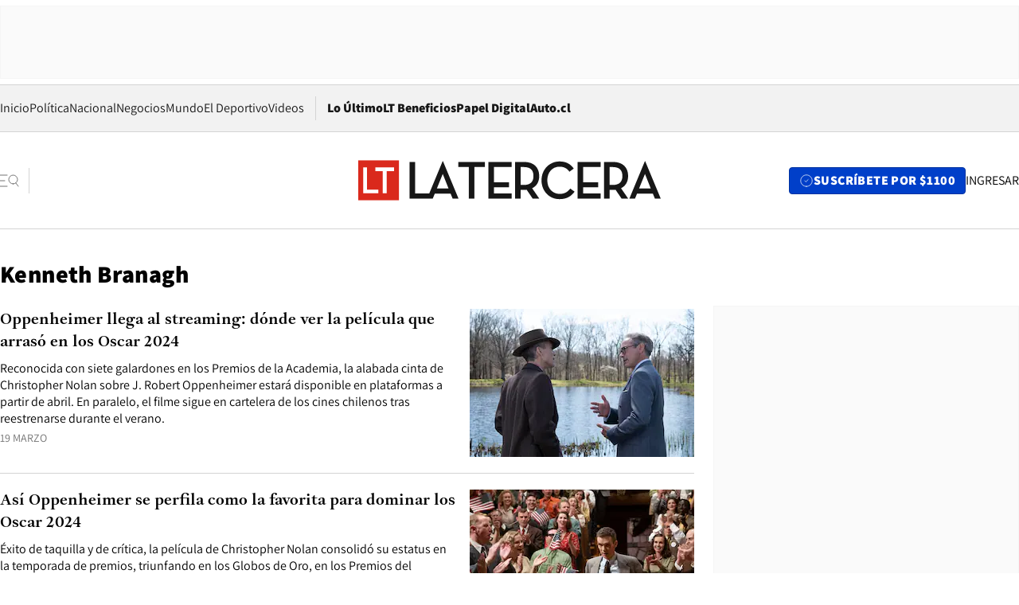

--- FILE ---
content_type: text/html; charset=utf-8
request_url: https://www.latercera.com/etiqueta/kenneth-branagh/
body_size: 71007
content:
<!DOCTYPE html><html lang="es"><head><meta charSet="UTF-8"/><meta name="viewport" content="width=device-width, initial-scale=1"/><title>Kenneth Branagh - La Tercera</title><meta name="robots" content="index, follow, max-image-preview:large"/><meta property="og:site_name" content="La Tercera"/><meta property="og:type" content="website"/><meta property="og:url" content="https://www.latercera.com/etiqueta/kenneth-branagh/"/><meta name="description" content="Noticias de última hora de Chile, América Latina y el mundo. Contenidos exclusivos de política, internacional, economía, opinión, cultura, espectáculos y tendencias. Novedades de la actualidad local y contenidos interactivos de La Tercera."/><meta property="og:description" content="Noticias de última hora de Chile, América Latina y el mundo. Contenidos exclusivos de política, internacional, economía, opinión, cultura, espectáculos y tendencias. Novedades de la actualidad local y contenidos interactivos de La Tercera."/><meta name="twitter:description" content="Noticias de última hora de Chile, América Latina y el mundo. Contenidos exclusivos de política, internacional, economía, opinión, cultura, espectáculos y tendencias. Novedades de la actualidad local y contenidos interactivos de La Tercera."/><meta property="og:title" content="Kenneth Branagh - La Tercera"/><meta name="twitter:title" content="Kenneth Branagh - La Tercera"/><meta name="author" content="La Tercera"/><meta name="keywords" content="noticias, noticias de Chile, La Tercera, la tercera chile, la tercera noticias"/><meta property="og:image" content="https://www.latercera.com/resizer/v2/LNTX4CAJLZGAFJCQTL2EWO7STA.jpg?auth=9d190a9c367914860440827b4cabd17409892544b709bb1efa29e47eb3112d08&amp;height=630&amp;width=1200&amp;focal=600%2C315"/><meta name="twitter:image" content="https://www.latercera.com/resizer/v2/LNTX4CAJLZGAFJCQTL2EWO7STA.jpg?auth=9d190a9c367914860440827b4cabd17409892544b709bb1efa29e47eb3112d08&amp;height=630&amp;width=1200&amp;focal=600%2C315"/><meta property="og:image:alt" content="La tecera chile"/><meta name="twitter:image:alt" content="La tecera chile"/><meta property="og:image:width" content="1200"/><meta property="og:image:height" content="630"/><meta name="twitter:card" content="summary_large_image"/><meta name="twitter:site" content="@latercera"/><link rel="canonical" href="https://www.latercera.com/"/><link rel="icon" type="image/x-icon" href="/pf/resources/favicon/la-tercera/favicon.ico?d=1087&amp;mxId=00000000"/><link as="font" crossorigin="" fetchpriority="high" href="/pf/resources/fonts/JolyHeadline-Bold.woff2?d=1087&amp;mxId=00000000" rel="preload" type="font/woff2"/><link as="font" crossorigin="" fetchpriority="high" href="/pf/resources/fonts/Assistant-ExtraBold.woff2?d=1087&amp;mxId=00000000" rel="preload" type="font/woff2"/><link as="font" crossorigin="" fetchpriority="high" href="/pf/resources/fonts/Assistant-Regular.woff2?d=1087&amp;mxId=00000000" rel="preload" type="font/woff2"/><link rel="preload" href="/pf/resources/styles/la-tercera/css/tag.css?d=1087&amp;mxId=00000000" as="style"/><link rel="stylesheet" href="/pf/resources/styles/la-tercera/css/tag.css?d=1087&amp;mxId=00000000" media="screen"/><script type="application/ld+json">{"@type":"NewsMediaOrganization","@context":"https://schema.org","description":"Noticias de última hora de Chile, América Latina y el mundo. Contenidos exclusivos de política, internacional, economía, opinión, cultura, espectáculos y tendencias. Novedades de la actualidad local y contenidos interactivos de La Tercera.","email":"contacto@grupocopesa.com","ethicsPolicy":"https://canaldenuncias.grupocopesa.cl/gobierno-corporativo/view.php?file=CodigoEtica.pdf","logo":{"@type":"ImageObject","url":"https://www.latercera.com/resizer/iZiSxC1F0QnCJrbYAVDHcpm1csU=/arc-anglerfish-arc2-prod-copesa/public/OMY53THTHFDXZHC46CCUJ3XFWE.png","height":50,"width":400},"name":"La Tercera","publishingPrinciples":"https://canaldenuncias.grupocopesa.cl/gobierno-corporativo/view.php?file=CodigoEtica.pdf","sameAs":["https://www.facebook.com/laterceracom","https://www.instagram.com/laterceracom/","https://www.tiktok.com/@latercera","https://twitter.com/latercera","https://www.youtube.com/user/latercera"],"url":"https://www.latercera.com","address":{"@type":"PostalAddress","contactType":"contacto@grupocopesa.com","streetAddress":" Av. Apoquindo 4660, Las Condes","addressLocality":"Santiago","addressRegion":"Metropolitana","postalCode":"7560969","addressCountry":"CL"}}</script><script type="application/ld+json">{"@type":"WebSite","@context":"https://schema.org","url":"https://www.latercera.com","potentialAction":{"@type":"SearchAction","target":"https://www.latercera.com/search/?q={search_term_string}","query-input":"required name=search_term_string"}}</script><script type="text/javascript">window.__IDENTITY_CONFIG__ = {"apiOrigin":"https://api.latercera.com","cookieDomain":".latercera.com","env":"production"};</script><script type="application/javascript" id="polyfill-script">if(!Array.prototype.includes||!(window.Object && window.Object.assign)||!window.Promise||!window.Symbol||!window.fetch){document.write('<script type="application/javascript" src="/pf/dist/engine/polyfill.js?d=1087&mxId=00000000" defer=""><\/script>')}</script><script id="fusion-engine-react-script" type="application/javascript" src="/pf/dist/engine/react.js?d=1087&amp;mxId=00000000" defer=""></script><script id="fusion-engine-combinations-script" type="application/javascript" src="/pf/dist/components/combinations/base-type.js?d=1087&amp;mxId=00000000" defer=""></script><script data-integration="gtm-head">
	(function(w,d,s,l,i){w[l]=w[l]||[];w[l].push({'gtm.start':
		new Date().getTime(),event:'gtm.js'});var f=d.getElementsByTagName(s)[0],
		j=d.createElement(s),dl=l!='dataLayer'?'&l='+l:'';j.async=true;j.src=
		'https://www.googletagmanager.com/gtm.js?id='+i+dl;f.parentNode.insertBefore(j,f);
		})(window,document,'script','dataLayer','GTM-T2QV7ZXP');
	</script><script defer="" data-integration="marfeel">
		!(function () {
			"use strict";
			function e(e) {
				var t = !(arguments.length > 1 && void 0 !== arguments[1]) || arguments[1],
					c = document.createElement("script");
				(c.src = e),
					t
						? (c.type = "module")
						: ((c.async = !0), (c.type = "text/javascript"), c.setAttribute("nomodule", ""));
				var n = document.getElementsByTagName("script")[0];
				n.parentNode.insertBefore(c, n);
			}
			!(function (t, c) {
				!(function (t, c, n) {
					var a, o, r;
					(n.accountId = c),
						(null !== (a = t.marfeel) && void 0 !== a) || (t.marfeel = {}),
						(null !== (o = (r = t.marfeel).cmd) && void 0 !== o) || (r.cmd = []),
						(t.marfeel.config = n);
					var i = "https://sdk.mrf.io/statics";
					e("".concat(i, "/marfeel-sdk.js?id=").concat(c), !0),
						e("".concat(i, "/marfeel-sdk.es5.js?id=").concat(c), !1);
				})(t, c, arguments.length > 2 && void 0 !== arguments[2] ? arguments[2] : {});
			})(window, 10372, {} /* Config */);
		})();</script><script defer="" type="text/javascript">
		(function() {
			function getCookie(name) {
				var cookieArray = document.cookie.split('; ');
				var cookieValue = null;
				for (var i = 0; i < cookieArray.length; i++) {
					var cookiePair = cookieArray[i].split('=');
					if (name === cookiePair[0]) {
						cookieValue = decodeURIComponent(cookiePair[1]);
						break;
					}
				}
				return cookieValue;
			}

			var isLoggedIn = window.localStorage.getItem('ltsess');
			var isPremium = getCookie('ltprm');

			if (isLoggedIn == 'true') {
				window.marfeel.cmd.push(['compass', function(compass) {
					compass.setUserType(2);
				}]);
			}
			if (isPremium != 'false' && isPremium) {
				window.marfeel.cmd.push(['compass', function(compass) {
					compass.setUserType(3);
				}]);
			}
		})();</script><script async="" data-integration="comscore" src="https://sb.scorecardresearch.com/beacon.js"></script><script defer="" data-integration="comscore">
	var _comscore = _comscore || [];
	_comscore.push({ c1: "2", c2: "6906468", options: {enableFirstPartyCookie: true,bypassUserConsentRequirementFor1PCookie: true}});
	(function() {
              var s = document.createElement("script"), el = document.getElementsByTagName("script")[0]; s.async = true;
              s.src = "https://sb.scorecardresearch.com/cs/6906468/beacon.js";
              el.parentNode.insertBefore(s, el);
            })();
	</script>
<script>(window.BOOMR_mq=window.BOOMR_mq||[]).push(["addVar",{"rua.upush":"false","rua.cpush":"false","rua.upre":"false","rua.cpre":"false","rua.uprl":"false","rua.cprl":"false","rua.cprf":"false","rua.trans":"","rua.cook":"false","rua.ims":"false","rua.ufprl":"false","rua.cfprl":"false","rua.isuxp":"false","rua.texp":"norulematch","rua.ceh":"false","rua.ueh":"false","rua.ieh.st":"0"}]);</script>
                              <script>!function(e){var n="https://s.go-mpulse.net/boomerang/";if("False"=="True")e.BOOMR_config=e.BOOMR_config||{},e.BOOMR_config.PageParams=e.BOOMR_config.PageParams||{},e.BOOMR_config.PageParams.pci=!0,n="https://s2.go-mpulse.net/boomerang/";if(window.BOOMR_API_key="ZZ6GQ-CZGQY-PFVX5-D656L-P96M7",function(){function e(){if(!o){var e=document.createElement("script");e.id="boomr-scr-as",e.src=window.BOOMR.url,e.async=!0,i.parentNode.appendChild(e),o=!0}}function t(e){o=!0;var n,t,a,r,d=document,O=window;if(window.BOOMR.snippetMethod=e?"if":"i",t=function(e,n){var t=d.createElement("script");t.id=n||"boomr-if-as",t.src=window.BOOMR.url,BOOMR_lstart=(new Date).getTime(),e=e||d.body,e.appendChild(t)},!window.addEventListener&&window.attachEvent&&navigator.userAgent.match(/MSIE [67]\./))return window.BOOMR.snippetMethod="s",void t(i.parentNode,"boomr-async");a=document.createElement("IFRAME"),a.src="about:blank",a.title="",a.role="presentation",a.loading="eager",r=(a.frameElement||a).style,r.width=0,r.height=0,r.border=0,r.display="none",i.parentNode.appendChild(a);try{O=a.contentWindow,d=O.document.open()}catch(_){n=document.domain,a.src="javascript:var d=document.open();d.domain='"+n+"';void(0);",O=a.contentWindow,d=O.document.open()}if(n)d._boomrl=function(){this.domain=n,t()},d.write("<bo"+"dy onload='document._boomrl();'>");else if(O._boomrl=function(){t()},O.addEventListener)O.addEventListener("load",O._boomrl,!1);else if(O.attachEvent)O.attachEvent("onload",O._boomrl);d.close()}function a(e){window.BOOMR_onload=e&&e.timeStamp||(new Date).getTime()}if(!window.BOOMR||!window.BOOMR.version&&!window.BOOMR.snippetExecuted){window.BOOMR=window.BOOMR||{},window.BOOMR.snippetStart=(new Date).getTime(),window.BOOMR.snippetExecuted=!0,window.BOOMR.snippetVersion=12,window.BOOMR.url=n+"ZZ6GQ-CZGQY-PFVX5-D656L-P96M7";var i=document.currentScript||document.getElementsByTagName("script")[0],o=!1,r=document.createElement("link");if(r.relList&&"function"==typeof r.relList.supports&&r.relList.supports("preload")&&"as"in r)window.BOOMR.snippetMethod="p",r.href=window.BOOMR.url,r.rel="preload",r.as="script",r.addEventListener("load",e),r.addEventListener("error",function(){t(!0)}),setTimeout(function(){if(!o)t(!0)},3e3),BOOMR_lstart=(new Date).getTime(),i.parentNode.appendChild(r);else t(!1);if(window.addEventListener)window.addEventListener("load",a,!1);else if(window.attachEvent)window.attachEvent("onload",a)}}(),"".length>0)if(e&&"performance"in e&&e.performance&&"function"==typeof e.performance.setResourceTimingBufferSize)e.performance.setResourceTimingBufferSize();!function(){if(BOOMR=e.BOOMR||{},BOOMR.plugins=BOOMR.plugins||{},!BOOMR.plugins.AK){var n=""=="true"?1:0,t="",a="aohhzvqx3t3lg2l4gxoq-f-a90a96a6c-clientnsv4-s.akamaihd.net",i="false"=="true"?2:1,o={"ak.v":"39","ak.cp":"930542","ak.ai":parseInt("595896",10),"ak.ol":"0","ak.cr":8,"ak.ipv":4,"ak.proto":"h2","ak.rid":"59aabb34","ak.r":41995,"ak.a2":n,"ak.m":"dscr","ak.n":"ff","ak.bpcip":"3.142.124.0","ak.cport":60330,"ak.gh":"23.66.232.179","ak.quicv":"","ak.tlsv":"tls1.3","ak.0rtt":"","ak.0rtt.ed":"","ak.csrc":"-","ak.acc":"","ak.t":"1769747933","ak.ak":"hOBiQwZUYzCg5VSAfCLimQ==MwSHd15KOzA1fBalozPSwsKKuPSqMxU+DJ6VodcdvJDPc1aTblfKV/jHZxgq8OSPDo4M4O3AVeFqsriudCegVnCqu4JerMEO6e3zxfGL7EbiQCGrnBlUTeXvAV0c/XmEBgh44d3gJdixrcCGSHVGQEYnPo0ZDAwGITO3L1zrkK4gS1EIpKGBjXRol8TshR9nVtiTNklWLipJPy7ncoUyBm/2BHk/t0sAD9WmxK9GW5/jCh2NjHgBgiDwmIu4CuYVwrG65NSFqHc0rTZlRuzJ+BX/5IbFKMA0zEMDV8NYziR/Fl3UOnw2nEsuMwunWHnWxf4gPSc3G+5LkSwIeU2VqlFv3PuwlYktmmY2Qw2wZAYqNgVdio3SlkCWUJbJHYIbKUSd9VrDAX63voqGjlKxaH2ujmJ3OT1BZy854N3pWdQ=","ak.pv":"36","ak.dpoabenc":"","ak.tf":i};if(""!==t)o["ak.ruds"]=t;var r={i:!1,av:function(n){var t="http.initiator";if(n&&(!n[t]||"spa_hard"===n[t]))o["ak.feo"]=void 0!==e.aFeoApplied?1:0,BOOMR.addVar(o)},rv:function(){var e=["ak.bpcip","ak.cport","ak.cr","ak.csrc","ak.gh","ak.ipv","ak.m","ak.n","ak.ol","ak.proto","ak.quicv","ak.tlsv","ak.0rtt","ak.0rtt.ed","ak.r","ak.acc","ak.t","ak.tf"];BOOMR.removeVar(e)}};BOOMR.plugins.AK={akVars:o,akDNSPreFetchDomain:a,init:function(){if(!r.i){var e=BOOMR.subscribe;e("before_beacon",r.av,null,null),e("onbeacon",r.rv,null,null),r.i=!0}return this},is_complete:function(){return!0}}}}()}(window);</script></head><body><div id="fusion-app"><div class="article-right-rail "><header class="article-right-rail__header"><div class="ads-block  show  isItt   " style="--adBackgroundColor:#FAFAFA;--adBorderColor:#f5f5f5"><div class="ads-block__container" id="arcad-feature-f0fIu90PQd7n6eq-1ecf49115ff259"><div class="ads-block__unit-wrapper" style="max-width:800px" data-testid="ad-block-unit-wrapper"><div style="height:480"></div></div></div></div><div class="masthead"><div></div><div class="masthead__wrapper"><div class="masthead__ad" id="masthead__ad"><div class="ads-block  show    ad-background " style="--adBackgroundColor:#FAFAFA;--adBorderColor:#f5f5f5"><div class="ads-block__container" id="arcad-feature-f0frkZaMbXTYKF-10d249765883f3"><div class="ads-block__unit-wrapper m50 d90" style="max-width:970px" data-testid="ad-block-unit-wrapper"><div style="height:50"></div></div></div></div></div><nav class="masthead__nav"><ul class="masthead__nav-list"><li class="masthead__nav-list-item"><a class="base-link" href="/" target="_self">Inicio</a></li><li class="masthead__nav-list-item"><a class="base-link" href="/canal/politica/" target="_self">Política</a></li><li class="masthead__nav-list-item"><a class="base-link" href="/canal/nacional/" target="_self">Nacional</a></li><li class="masthead__nav-list-item"><a class="base-link" href="/canal/pulso/" target="_self">Negocios</a></li><li class="masthead__nav-list-item"><a class="base-link" href="/canal/mundo/" target="_self">Mundo</a></li><li class="masthead__nav-list-item"><a class="base-link" href="/canal/el-deportivo/" target="_self">El Deportivo</a></li><li class="masthead__nav-list-item"><a class="base-link" href="https://www.latercera.com/videos/" target="_self">Videos</a></li></ul><div class="masthead__nav-divider"></div><ul class="masthead__nav-list-extra"><li class="masthead__nav-list-extra-item"><a class="base-link" href="/lo-ultimo/" target="_self">Lo Último</a></li><li class="masthead__nav-list-extra-item"><a class="base-link" href="/club-la-tercera/" target="_self">LT Beneficios</a></li><li class="masthead__nav-list-extra-item"><a class="base-link" href="https://kiosco.latercera.com/library/" rel="noopener noreferrer" target="_blank">Papel Digital<span class="visually-hidden">Opens in new window</span></a></li><li class="masthead__nav-list-extra-item"><a class="base-link" href="https://www.latercera.com/auto/" target="_self">Auto.cl</a></li></ul></nav><header class="masthead__main"><input type="checkbox" id="masthead-modal-toggle" class="masthead__modal-checkbox" hidden=""/><button type="button" class="masthead__main-search" aria-label="Abrir menú lateral"><svg class="search-icon" width="24" height="24" viewBox="0 0 24 24" fill="none" xmlns="http://www.w3.org/2000/svg"><g clip-path="url(#clip0_1003_273)"><path d="M9 5H0" stroke="#404040" stroke-linecap="round" stroke-linejoin="round"></path><path d="M6 12H0" stroke="#404040" stroke-linecap="round" stroke-linejoin="round"></path><path d="M9 19H0" stroke="#404040" stroke-linecap="round" stroke-linejoin="round"></path><path d="M16.5 16C19.5376 16 22 13.5376 22 10.5C22 7.46243 19.5376 5 16.5 5C13.4624 5 11 7.46243 11 10.5C11 13.5376 13.4624 16 16.5 16Z" stroke="#404040" stroke-linecap="round" stroke-linejoin="round"></path><path d="M23 19L19.8388 14.8661" stroke="#404040" stroke-linecap="round" stroke-linejoin="round"></path></g><defs><clipPath id="clip0_1003_273"><rect width="24" height="24" fill="white"></rect></clipPath></defs></svg></button><div class="masthead__modal-container"><div class="masthead__modal"><div class="masthead__modal__close-row"><button type="button" class="masthead__modal__close-btn" aria-label="Cerrar modal"><span>CERRAR</span><svg class="close-icon" width="18" height="18" viewBox="6 6 12 12" fill="none" xmlns="http://www.w3.org/2000/svg"><path d="M18 6L6 18" stroke="#737373" stroke-linecap="round" stroke-linejoin="round"></path><path d="M6 6L18 18" stroke="#737373" stroke-linecap="round" stroke-linejoin="round"></path></svg></button></div><a class="base-link masthead__modal__cta azul" href="/compra-suscripcion/?utm_content=&amp;utm_element=boton_menu" target="_self">SUSCRÍBETE POR $1100</a><div class="masthead__modal__search"><input type="text" name="search" placeholder="Buscar en La Tercera" class="masthead__modal__search-input" value=""/><button><svg width="32" height="32" viewBox="0 0 24 24" fill="none" xmlns="http://www.w3.org/2000/svg"><path d="M16.5 16C19.5376 16 22 13.5376 22 10.5C22 7.46243 19.5376 5 16.5 5C13.4624 5 11 7.46243 11 10.5C11 13.5376 13.4624 16 16.5 16Z" stroke="#404040" stroke-linecap="round" stroke-linejoin="round"></path><path d="M23 19L19.8388 14.8661" stroke="#404040" stroke-linecap="round" stroke-linejoin="round"></path></svg></button></div><div class="first-group"><div class="first-group__section"><a aria-label="La Tercera" class="base-link" href="/" target="_self"><span class="first-group__section__title">La Tercera</span></a><ul class="first-group__list"><li><a aria-label="Portada" class="base-link" href="https://www.latercera.com/" target="_self"><span>Portada</span></a></li><li><a aria-label="Lo Último" class="base-link" href="https://www.latercera.com/lo-ultimo/" target="_self"><span>Lo Último</span></a></li><li><a aria-label="Papel Digital" class="base-link" href="https://kiosco.latercera.com/library" rel="noopener noreferrer" target="_blank"><span>Papel Digital</span><span class="visually-hidden">Opens in new window</span></a></li><li><a aria-label="Newsletters" class="base-link" href="https://www.latercera.com/newsletters/" target="_self"><span>Newsletters</span></a></li></ul></div><div class="first-group__section"><span class="first-group__section__title">Ciencia y Tecnología</span><ul class="first-group__list"><li><a aria-label="Tendencias" class="base-link" href="/canal/tendencias/" target="_self"><span>Tendencias</span></a></li><li><a aria-label="Tecnología" class="base-link" href="/etiqueta/tecnologia/" target="_self"><span>Tecnología</span></a></li><li><a aria-label="Ciencia" class="base-link" href="/etiqueta/ciencia/" target="_self"><span>Ciencia</span></a></li><li><a aria-label="Medioambiente" class="base-link" href="/etiqueta/medioambiente/" target="_self"><span>Medioambiente</span></a></li></ul></div><div class="first-group__section"><a aria-label="Chile" class="base-link" href="/canal/nacional/" target="_self"><span class="first-group__section__title">Chile</span></a><ul class="first-group__list"><li><a aria-label="Política" class="base-link" href="/canal/politica/" target="_self"><span>Política</span></a></li><li><a aria-label="Nacional" class="base-link" href="/canal/nacional/" target="_self"><span>Nacional</span></a></li><li><a aria-label="Servicios" class="base-link" href="/canal/servicios/" target="_self"><span>Servicios</span></a></li><li><a aria-label="Educación" class="base-link" href="https://www.latercera.com/canal/educaLT/" target="_self"><span>Educación</span></a></li><li><a aria-label="Presidenciales" class="base-link" href="/etiqueta/presidenciales/" target="_self"><span>Presidenciales</span></a></li><li><a aria-label="Congreso" class="base-link" href="/etiqueta/congreso/" target="_self"><span>Congreso</span></a></li><li><a aria-label="Desde la redacción" class="base-link" href="/etiqueta/desde-la-redaccion/" target="_self"><span>Desde la redacción</span></a></li></ul></div><div class="first-group__section"><a aria-label="Negocios" class="base-link" href="/canal/pulso/" target="_self"><span class="first-group__section__title">Negocios</span></a><ul class="first-group__list"><li><a aria-label="Pulso" class="base-link" href="/canal/pulso/" target="_self"><span>Pulso</span></a></li><li><a aria-label="Minería" class="base-link" href="/etiqueta/mineria/" target="_self"><span>Minería</span></a></li><li><a aria-label="Emprendimiento" class="base-link" href="https://www.latercera.com/canal/pulso-hub-emprende/" target="_self"><span>Emprendimiento</span></a></li><li><a aria-label="Sustentabilidad" class="base-link" href="https://www.latercera.com/canal/pulso-hub-sustentabilidad/" target="_self"><span>Sustentabilidad</span></a></li><li><a aria-label="Money Talks" class="base-link" href="/etiqueta/money-talks/" target="_self"><span>Money Talks</span></a></li><li><a aria-label="Red Activa" class="base-link" href="https://www.latercera.com/canal/pulso-red-activa/" target="_self"><span>Red Activa</span></a></li><li><a aria-label="Motores" class="base-link" href="https://www.latercera.com/canal/mtonline/" target="_self"><span>Motores</span></a></li></ul></div><div class="first-group__section"><a aria-label="Opinión" class="base-link" href="/opinion/" target="_self"><span class="first-group__section__title">Opinión</span></a><ul class="first-group__list"><li><a aria-label="Editorial" class="base-link" href="/canal/editorial/" target="_self"><span>Editorial</span></a></li><li><a aria-label="Columnas" class="base-link" href="/canal/opinion/" target="_self"><span>Columnas</span></a></li><li><a aria-label="Cartas al Director" class="base-link" href="/canal/cartas-al-director/" target="_self"><span>Cartas al Director</span></a></li></ul></div><div class="first-group__section"><span class="first-group__section__title">Cultura y Entretención</span><ul class="first-group__list"><li><a aria-label="Culto" class="base-link" href="/canal/culto/" target="_self"><span>Culto</span></a></li><li><a aria-label="Finde" class="base-link" href="https://www.latercera.com/canal/finde/" target="_self"><span>Finde</span></a></li><li><a aria-label="La Cuarta" class="base-link" href="https://www.lacuarta.com/" rel="noopener noreferrer" target="_blank"><span>La Cuarta</span><span class="visually-hidden">Opens in new window</span></a></li><li><a aria-label="Glamorama" class="base-link" href="https://www.lacuarta.com/glamorama/" rel="noopener noreferrer" target="_blank"><span>Glamorama</span><span class="visually-hidden">Opens in new window</span></a></li></ul></div><div class="first-group__section"><span class="first-group__section__title">Sociedad</span><ul class="first-group__list"><li><a aria-label="Paula" class="base-link" href="https://www.latercera.com/canal/paula/" target="_self"><span>Paula</span></a></li><li><a aria-label="Sociales" class="base-link" href="https://www.latercera.com/canal/sociales/" target="_self"><span>Sociales</span></a></li><li><a aria-label="Board" class="base-link" href="https://www.latercera.com/lt-board/" target="_self"><span>Board</span></a></li></ul></div><div class="first-group__section"><a aria-label="El Deportivo" class="base-link" href="/canal/el-deportivo/" target="_self"><span class="first-group__section__title">El Deportivo</span></a><ul class="first-group__list"><li><a aria-label="Fútbol Chileno" class="base-link" href="/etiqueta/futbol-chileno/" target="_self"><span>Fútbol Chileno</span></a></li><li><a aria-label="Fórmula 1" class="base-link" href="/etiqueta/formula-1/" target="_self"><span>Fórmula 1</span></a></li><li><a aria-label="Tenis" class="base-link" href="/etiqueta/tenis/" target="_self"><span>Tenis</span></a></li></ul></div><div class="first-group__section"><a aria-label="Mundo" class="base-link" href="/canal/mundo/" target="_self"><span class="first-group__section__title">Mundo</span></a><ul class="first-group__list"></ul></div></div><div class="second-group"><div class="second-group__section"><span class="second-group__section__title">Ediciones</span><ul class="second-group__list"><li><a aria-label="La Tercera PM" class="base-link" href="https://www.latercera.com/etiqueta/la-tercera-pm" target="_self"><span>La Tercera PM</span></a></li><li><a aria-label="La Tercera Sábado" class="base-link" href="https://www.latercera.com/canal/lt-sabado/" target="_self"><span>La Tercera Sábado</span></a></li><li><a aria-label="La Tercera Domingo" class="base-link" href="https://www.latercera.com/canal/lt-domingo/" target="_self"><span>La Tercera Domingo</span></a></li></ul></div><div class="second-group__section"><span class="second-group__section__title">Suscripciones</span><ul class="second-group__list"><li><a aria-label="LT Beneficios" class="base-link" href="/club-la-tercera/" target="_self"><span>LT Beneficios</span></a></li><li><a aria-label="Corporativas" class="base-link" href="/suscripcionempresas/" target="_self"><span>Corporativas</span></a></li><li><a aria-label="Universidades" class="base-link" href="https://suscripciondigital.latercera.com/campaign/plan-universitario" rel="noopener noreferrer" target="_blank"><span>Universidades</span><span class="visually-hidden">Opens in new window</span></a></li></ul></div><div class="second-group__section"><span class="second-group__section__title">Redes sociales</span><ul class="second-group__list"><li><a aria-label="X" class="base-link" href="https://x.com/latercera" rel="noopener noreferrer" target="_blank"><span>X</span><span class="visually-hidden">Opens in new window</span></a></li><li><a aria-label="Instagram" class="base-link" href="https://www.instagram.com/laterceracom/" rel="noopener noreferrer" target="_blank"><span>Instagram</span><span class="visually-hidden">Opens in new window</span></a></li><li><a aria-label="Facebook" class="base-link" href="https://www.facebook.com/laterceracom" rel="noopener noreferrer" target="_blank"><span>Facebook</span><span class="visually-hidden">Opens in new window</span></a></li><li><a aria-label="YouTube" class="base-link" href="https://www.youtube.com/user/latercera" rel="noopener noreferrer" target="_blank"><span>YouTube</span><span class="visually-hidden">Opens in new window</span></a></li><li><a aria-label="TikTok" class="base-link" href="https://www.tiktok.com/@latercera" rel="noopener noreferrer" target="_blank"><span>TikTok</span><span class="visually-hidden">Opens in new window</span></a></li><li><a aria-label="Linkedin" class="base-link" href="https://cl.linkedin.com/company/la-tercera" rel="noopener noreferrer" target="_blank"><span>Linkedin</span><span class="visually-hidden">Opens in new window</span></a></li></ul></div><div class="second-group__section"><span class="second-group__section__title">Grupo Copesa</span><ul class="second-group__list"><li><a aria-label="Auto.cl" class="base-link" href="https://www.latercera.com/auto/" target="_self"><span>Auto.cl</span></a></li><li><a aria-label="La Cuarta" class="base-link" href="https://www.lacuarta.com/" rel="noopener noreferrer" target="_blank"><span>La Cuarta</span><span class="visually-hidden">Opens in new window</span></a></li><li><a aria-label="Glamorama" class="base-link" href="https://glamorama.latercera.com/" rel="noopener noreferrer" target="_blank"><span>Glamorama</span><span class="visually-hidden">Opens in new window</span></a></li></ul></div></div><ul class="third-group-list"><li><a aria-label="Quiénes somos" class="base-link" href="/quienes-somos/" target="_self"><span>Quiénes somos</span></a></li><li><a aria-label="Servicio al Suscriptor" class="base-link" href="/contacto/" target="_self"><span>Servicio al Suscriptor</span></a></li><li><a aria-label="Mi cuenta" class="base-link" href="/mi-cuenta/" target="_self"><span>Mi cuenta</span></a></li><li><a aria-label="Preguntas Frecuentes" class="base-link" href="/preguntas-frecuentes/" target="_self"><span>Preguntas Frecuentes</span></a></li></ul></div><label for="masthead-modal-toggle" class="masthead__modal-overlay"></label></div><a aria-label="Ir a la página de inicio" class="base-link masthead__main-logo" href="/" target="_self"><svg class="logo-lt-icon" width="160" height="22" viewBox="0 0 160 22" fill="none" role="img" aria-labelledby="logo-lt-title"><title id="logo-lt-title">Logo La Tercera</title><g clip-path="url(#clip0_1003_280)"><path class="logo-lt-icon__sub-background" d="M21.5335 0.467789H0V21.5322H21.5335V0.467789Z" fill="#da291c"></path><path class="logo-lt-icon__sub-text" d="M2.62355 4.2951H4.6836V15.8338H10.5866V17.7049H2.62355V4.2951Z" fill="#ffffff"></path><path class="logo-lt-icon__sub-text" d="M12.9515 6.17569H9.05312V4.2951H18.9007V6.17569H15.0115V17.7049H12.9515V6.17569Z" fill="#ffffff"></path><g class="logo-lt-icon__text" fill="#171717"><path d="M52.9238 4.0872H58.485V20.5683H61.4319V4.0872H66.9931V1.4128H52.9238V4.0872Z"></path><path d="M95.7136 8.73668C95.7136 4.31401 92.8776 1.4128 87.7321 1.4128H82.9377V20.5683H85.8845V16.0039H87.7321C88.2032 16.0039 88.6651 15.9755 89.0808 15.9188L92.2771 20.5683H95.7783L91.9723 15.1344C94.4296 13.9721 95.7229 11.6946 95.7229 8.73668H95.7136ZM87.6305 13.4145H85.8845V4.0872H87.6305C91.2056 4.0872 92.6836 5.83548 92.6836 8.73668C92.6836 11.6379 91.224 13.4145 87.6305 13.4145Z"></path><path d="M106.503 18.0924C102.734 18.0924 99.9815 15.1344 99.9815 10.9953C99.9815 6.8561 102.679 3.88875 106.402 3.88875C108.878 3.88875 110.467 4.79596 111.714 6.51589L113.977 4.88102C112.351 2.54682 109.958 1.1671 106.485 1.1671C101.145 1.1671 96.933 5.33462 96.933 10.9953C96.933 16.6559 101.062 20.8235 106.411 20.8235C110.042 20.8235 112.499 19.5288 114.43 16.9111L112.139 15.3046C110.734 17.1662 108.942 18.1018 106.522 18.1018L106.503 18.0924Z"></path><path d="M142.744 8.73668C142.744 4.31401 139.898 1.4128 134.753 1.4128H129.958V20.5683H132.915V16.0039H134.753C135.215 16.0039 135.686 15.9755 136.092 15.9188L139.289 20.5683H142.79L138.984 15.1344C141.441 13.9721 142.734 11.6946 142.734 8.73668H142.744ZM134.642 13.4145H132.924V4.0872H134.642C138.217 4.0872 139.714 5.83548 139.714 8.73668C139.714 11.6379 138.254 13.4145 134.642 13.4145Z"></path><path d="M151.769 1.02534H151.603L143.4 20.5777H146.374L147.455 17.9033H155.824L156.896 20.5777H160.009L151.769 1.02534ZM148.545 15.2195L151.658 7.64046L154.716 15.2195H148.545Z"></path><path d="M116.009 20.5683H128.203V17.8939H118.956V14.6525H126.901V12.0348H118.956V4.0872H128.203V1.4128H116.009V20.5683Z"></path><path d="M71.7875 14.6525H79.7413V12.0348H71.7875V4.0872H81.1363V1.4128H68.8406V20.5683H81.1455V17.8939H71.7875V14.6525Z"></path><path d="M44.6374 1.02534L37.552 17.8939H30.0878V1.42225H27.1409V20.5777H39.4088L40.4804 17.9033H48.8591L49.9307 20.5777H53.0439L44.8129 1.02534H44.6374ZM41.5889 15.2195L44.7021 7.64991L47.7598 15.2195H41.5981H41.5889Z"></path></g></g><defs><clipPath id="clip0_1003_280"><rect width="160" height="21.0644" fill="white" transform="translate(0 0.467789)"></rect></clipPath></defs></svg></a><div class="masthead__user-info"><a aria-label="Suscribirse" class="base-link masthead__user-info__subscribe azul" href="/compra-suscripcion/?utm_content=&amp;utm_element=boton_header" target="_self"><span class="masthead__user-info__subscribe-icon"><svg class="circlecheck-icon" xmlns="http://www.w3.org/2000/svg" width="25" height="24" viewBox="0 0 25 24" fill="none"><path d="M12.5 22C18.0228 22 22.5 17.5228 22.5 12C22.5 6.47715 18.0228 2 12.5 2C6.97715 2 2.5 6.47715 2.5 12C2.5 17.5228 6.97715 22 12.5 22Z" stroke="#262626" stroke-linecap="round" stroke-linejoin="round"></path><path d="M9.5 12L11.5 14L15.5 10" stroke="#262626" stroke-linecap="round" stroke-linejoin="round"></path></svg></span><span class="mobile-only" aria-hidden="false">SUSCRÍBETE</span><span class="desktop-only" aria-hidden="true">SUSCRÍBETE POR $1100</span></a><a aria-label="Iniciar sesión mobile" class="base-link masthead__user-info__signin masthead__user-info__signin--mobile" href="/usuario/logueo/" target="_self"><svg class="profile-icon" width="24" height="25" viewBox="0 0 24 25" fill="none" xmlns="http://www.w3.org/2000/svg"><path d="M19 21.1121V18.1121C19 17.0512 18.5786 16.0338 17.8284 15.2836C17.0783 14.5335 16.0609 14.1121 15 14.1121H9C7.93913 14.1121 6.92172 14.5335 6.17157 15.2836C5.42143 16.0338 5 17.0512 5 18.1121V21.1121" stroke="#404040" stroke-linecap="round" stroke-linejoin="round"></path><path d="M12 11.1121C14.2091 11.1121 16 9.3212 16 7.11206C16 4.90292 14.2091 3.11206 12 3.11206C9.79086 3.11206 8 4.90292 8 7.11206C8 9.3212 9.79086 11.1121 12 11.1121Z" stroke="#404040" stroke-linecap="round" stroke-linejoin="round"></path></svg></a><a aria-label="Iniciar sesión" class="base-link masthead__user-info__signin" href="/usuario/logueo/" target="_self">INGRESAR</a></div></header></div></div></header><div class="article-right-rail__top"></div><section class="article-right-rail__wrapper"><main class="article-right-rail__main"><div class="article-right-rail__heading"><div id="fusion-static-enter:f0fAaMeXiqup5Hs" style="display:none" data-fusion-component="f0fAaMeXiqup5Hs"></div><h1 class="sections-tags-title">Kenneth Branagh</h1><div id="fusion-static-exit:f0fAaMeXiqup5Hs" style="display:none" data-fusion-component="f0fAaMeXiqup5Hs"></div></div><div class="article-right-rail__body"><div id="c0fXEYEmcXTYV2" class="result-list"><div class="story-card-ctn"><span class="date">19 MARZO</span><div class="story-card  normal"><div class="story-card__image"><a aria-label="Oppenheimer llega al streaming: dónde ver la película que arrasó en los Oscar 2024" class="base-link story-card__image-anchor" href="/culto/2024/03/19/oppenheimer-llega-al-streaming-donde-ver-la-pelicula-que-arraso-en-los-oscar-2024/" target="_self"><img alt="Oppenheimer llega al streaming: dónde ver la película que arrasó en los Oscar 2024" class="global-image" decoding="async" sizes="(min-width: 768px) 282px, (min-width: 600px) 768px, (min-width: 450px) 600px, (min-width: 375px) 450px, 375px" src="https://www.latercera.com/resizer/v2/DJBLNLNA4JGYNP2QVKDVYVQXU4.jpg?auth=076e4935affc059e3d21581de2850ab943636fee48f39853e89baf96b50aee9c&amp;smart=true&amp;width=282&amp;height=186&amp;quality=70" srcSet="https://www.latercera.com/resizer/v2/DJBLNLNA4JGYNP2QVKDVYVQXU4.jpg?auth=076e4935affc059e3d21581de2850ab943636fee48f39853e89baf96b50aee9c&amp;smart=true&amp;width=375&amp;height=248&amp;quality=70 375w, https://www.latercera.com/resizer/v2/DJBLNLNA4JGYNP2QVKDVYVQXU4.jpg?auth=076e4935affc059e3d21581de2850ab943636fee48f39853e89baf96b50aee9c&amp;smart=true&amp;width=450&amp;height=297&amp;quality=70 450w, https://www.latercera.com/resizer/v2/DJBLNLNA4JGYNP2QVKDVYVQXU4.jpg?auth=076e4935affc059e3d21581de2850ab943636fee48f39853e89baf96b50aee9c&amp;smart=true&amp;width=600&amp;height=396&amp;quality=70 600w, https://www.latercera.com/resizer/v2/DJBLNLNA4JGYNP2QVKDVYVQXU4.jpg?auth=076e4935affc059e3d21581de2850ab943636fee48f39853e89baf96b50aee9c&amp;smart=true&amp;width=768&amp;height=507&amp;quality=70 768w, https://www.latercera.com/resizer/v2/DJBLNLNA4JGYNP2QVKDVYVQXU4.jpg?auth=076e4935affc059e3d21581de2850ab943636fee48f39853e89baf96b50aee9c&amp;smart=true&amp;width=282&amp;height=186&amp;quality=70 282w" fetchpriority="low" loading="lazy"/></a></div><span class="story-card__description"><a aria-label="Reconocida con siete galardones en los Premios de la Academia, la alabada cinta de Christopher Nolan sobre J. Robert Oppenheimer estará disponible en plataformas a partir de abril. En paralelo, el filme sigue en cartelera de los cines chilenos tras reestrenarse durante el verano." class="base-link" href="/culto/2024/03/19/oppenheimer-llega-al-streaming-donde-ver-la-pelicula-que-arraso-en-los-oscar-2024/" target="_self">Reconocida con siete galardones en los Premios de la Academia, la alabada cinta de Christopher Nolan sobre J. Robert Oppenheimer estará disponible en plataformas a partir de abril. En paralelo, el filme sigue en cartelera de los cines chilenos tras reestrenarse durante el verano.</a></span><div class="story-card__overline undefined"><a aria-label="Culto" class="base-link" href="/canal/culto/" target="_self">Culto</a></div><h2 class="story-card__headline"><a aria-label="Oppenheimer llega al streaming: dónde ver la película que arrasó en los Oscar 2024" class="base-link" href="/culto/2024/03/19/oppenheimer-llega-al-streaming-donde-ver-la-pelicula-que-arraso-en-los-oscar-2024/" target="_self">Oppenheimer llega al streaming: dónde ver la película que arrasó en los Oscar 2024</a></h2><div class="story-card__byline"><span class="story-card__byline-label">Por </span><a aria-label="Equipo de Culto" class="base-link" href="/autor/culto/" target="_self"><span class="story-card__byline-name">Equipo de Culto</span></a></div></div></div><div class="story-card-ctn"><span class="date">19 FEBRERO</span><div class="story-card  normal"><div class="story-card__image"><a aria-label="Así Oppenheimer se perfila como la favorita para dominar los Oscar 2024" class="base-link story-card__image-anchor" href="/culto/2024/02/19/asi-oppenheimer-se-perfila-como-la-favorita-para-dominar-los-oscar-2024/" target="_self"><img alt="Así Oppenheimer se perfila como la favorita para dominar los Oscar 2024" class="global-image" decoding="async" sizes="(min-width: 768px) 282px, (min-width: 600px) 768px, (min-width: 450px) 600px, (min-width: 375px) 450px, 375px" src="https://www.latercera.com/resizer/v2/PSECZ44O45FXJK4UEBD45Q2EHY.jpg?auth=bd06efb24a054c6b464b75fb5231a07bd73726b3020a73b13b5b1b523c701389&amp;smart=true&amp;width=282&amp;height=186&amp;quality=70" srcSet="https://www.latercera.com/resizer/v2/PSECZ44O45FXJK4UEBD45Q2EHY.jpg?auth=bd06efb24a054c6b464b75fb5231a07bd73726b3020a73b13b5b1b523c701389&amp;smart=true&amp;width=375&amp;height=248&amp;quality=70 375w, https://www.latercera.com/resizer/v2/PSECZ44O45FXJK4UEBD45Q2EHY.jpg?auth=bd06efb24a054c6b464b75fb5231a07bd73726b3020a73b13b5b1b523c701389&amp;smart=true&amp;width=450&amp;height=297&amp;quality=70 450w, https://www.latercera.com/resizer/v2/PSECZ44O45FXJK4UEBD45Q2EHY.jpg?auth=bd06efb24a054c6b464b75fb5231a07bd73726b3020a73b13b5b1b523c701389&amp;smart=true&amp;width=600&amp;height=396&amp;quality=70 600w, https://www.latercera.com/resizer/v2/PSECZ44O45FXJK4UEBD45Q2EHY.jpg?auth=bd06efb24a054c6b464b75fb5231a07bd73726b3020a73b13b5b1b523c701389&amp;smart=true&amp;width=768&amp;height=507&amp;quality=70 768w, https://www.latercera.com/resizer/v2/PSECZ44O45FXJK4UEBD45Q2EHY.jpg?auth=bd06efb24a054c6b464b75fb5231a07bd73726b3020a73b13b5b1b523c701389&amp;smart=true&amp;width=282&amp;height=186&amp;quality=70 282w" fetchpriority="low" loading="lazy"/></a></div><span class="story-card__description"><a aria-label="Éxito de taquilla y de crítica, la película de Christopher Nolan consolidó su estatus en la temporada de premios, triunfando en los Globos de Oro, en los Premios del Sindicato de Directores y, este fin de semana, en los Bafta. Una racha que la convierte en la candidata a vencer en los Premios de la Academia, que abrirán su período de votaciones este jueves. A menos que ocurra un giro de último momento, debiera festejar en la ceremonia del próximo 10 de marzo." class="base-link" href="/culto/2024/02/19/asi-oppenheimer-se-perfila-como-la-favorita-para-dominar-los-oscar-2024/" target="_self">Éxito de taquilla y de crítica, la película de Christopher Nolan consolidó su estatus en la temporada de premios, triunfando en los Globos de Oro, en los Premios del Sindicato de Directores y, este fin de semana, en los Bafta. Una racha que la convierte en la candidata a vencer en los Premios de la Academia, que abrirán su período de votaciones este jueves. A menos que ocurra un giro de último momento, debiera festejar en la ceremonia del próximo 10 de marzo.</a></span><div class="story-card__overline undefined"><a aria-label="Culto" class="base-link" href="/canal/culto/" target="_self">Culto</a></div><h2 class="story-card__headline"><a aria-label="Así Oppenheimer se perfila como la favorita para dominar los Oscar 2024" class="base-link" href="/culto/2024/02/19/asi-oppenheimer-se-perfila-como-la-favorita-para-dominar-los-oscar-2024/" target="_self">Así Oppenheimer se perfila como la favorita para dominar los Oscar 2024</a></h2><div class="story-card__byline"><span class="story-card__byline-label">Por </span><a aria-label="Gonzalo Valdivia" class="base-link" href="/autor/gonzalo-valdivia/" target="_self"><span class="story-card__byline-name">Gonzalo Valdivia</span></a></div></div></div><div class="story-card-ctn"><span class="date">15 SEPTIEMBRE</span><div class="story-card  normal"><div class="story-card__image"><a aria-label="Agatha Christie, una diosa y una boda: Michelle Yeoh tras su histórico Oscar" class="base-link story-card__image-anchor" href="/culto/2023/09/15/agatha-christie-una-diosa-y-una-boda-michelle-yeoh-tras-su-historico-oscar/" target="_self"><img alt="Agatha Christie, una diosa y una boda: Michelle Yeoh tras su histórico Oscar" class="global-image" decoding="async" sizes="(min-width: 768px) 282px, (min-width: 600px) 768px, (min-width: 450px) 600px, (min-width: 375px) 450px, 375px" src="https://www.latercera.com/resizer/v2/UATPQBUNPBGZ5DNRUQ3UDRNW7Q.jpg?auth=f1a760c4c2713ef2eae43854874ca52d2b880503bb2e70f5a50ff7a5a40d1d70&amp;smart=true&amp;width=282&amp;height=186&amp;quality=70" srcSet="https://www.latercera.com/resizer/v2/UATPQBUNPBGZ5DNRUQ3UDRNW7Q.jpg?auth=f1a760c4c2713ef2eae43854874ca52d2b880503bb2e70f5a50ff7a5a40d1d70&amp;smart=true&amp;width=375&amp;height=248&amp;quality=70 375w, https://www.latercera.com/resizer/v2/UATPQBUNPBGZ5DNRUQ3UDRNW7Q.jpg?auth=f1a760c4c2713ef2eae43854874ca52d2b880503bb2e70f5a50ff7a5a40d1d70&amp;smart=true&amp;width=450&amp;height=297&amp;quality=70 450w, https://www.latercera.com/resizer/v2/UATPQBUNPBGZ5DNRUQ3UDRNW7Q.jpg?auth=f1a760c4c2713ef2eae43854874ca52d2b880503bb2e70f5a50ff7a5a40d1d70&amp;smart=true&amp;width=600&amp;height=396&amp;quality=70 600w, https://www.latercera.com/resizer/v2/UATPQBUNPBGZ5DNRUQ3UDRNW7Q.jpg?auth=f1a760c4c2713ef2eae43854874ca52d2b880503bb2e70f5a50ff7a5a40d1d70&amp;smart=true&amp;width=768&amp;height=507&amp;quality=70 768w, https://www.latercera.com/resizer/v2/UATPQBUNPBGZ5DNRUQ3UDRNW7Q.jpg?auth=f1a760c4c2713ef2eae43854874ca52d2b880503bb2e70f5a50ff7a5a40d1d70&amp;smart=true&amp;width=282&amp;height=186&amp;quality=70 282w" fetchpriority="low" loading="lazy"/></a></div><span class="story-card__description"><a aria-label="Seis meses después de obtener su primera estatuilla dorada, la actriz estrena Cacería en Venecia, donde interpreta a una médium que se cruza en el camino del detective Hércules Poirot. Es el hito más reciente de un año en que su estatura como estrella de Hollywood se ha terminado de consolidar. Y donde también se casó con su pareja por casi dos décadas." class="base-link" href="/culto/2023/09/15/agatha-christie-una-diosa-y-una-boda-michelle-yeoh-tras-su-historico-oscar/" target="_self">Seis meses después de obtener su primera estatuilla dorada, la actriz estrena Cacería en Venecia, donde interpreta a una médium que se cruza en el camino del detective Hércules Poirot. Es el hito más reciente de un año en que su estatura como estrella de Hollywood se ha terminado de consolidar. Y donde también se casó con su pareja por casi dos décadas.</a></span><div class="story-card__overline undefined"><a aria-label="Culto" class="base-link" href="/canal/culto/" target="_self">Culto</a></div><h2 class="story-card__headline"><a aria-label="Agatha Christie, una diosa y una boda: Michelle Yeoh tras su histórico Oscar" class="base-link" href="/culto/2023/09/15/agatha-christie-una-diosa-y-una-boda-michelle-yeoh-tras-su-historico-oscar/" target="_self">Agatha Christie, una diosa y una boda: Michelle Yeoh tras su histórico Oscar</a></h2><div class="story-card__byline"><span class="story-card__byline-label">Por </span><a aria-label="Gonzalo Valdivia" class="base-link" href="/autor/gonzalo-valdivia/" target="_self"><span class="story-card__byline-name">Gonzalo Valdivia</span></a></div></div></div><div class="story-card-ctn"><span class="date">30 JULIO</span><div class="story-card  normal"><div class="story-card__image"><a aria-label="Barbenheimer: el fenómeno que salvó al cine" class="base-link story-card__image-anchor" href="/culto/2023/07/29/barbenheimer-el-fenomeno-que-salvo-al-cine/" target="_self"><img alt="Barbenheimer: el fenómeno que salvó al cine" class="global-image" decoding="async" sizes="(min-width: 768px) 282px, (min-width: 600px) 768px, (min-width: 450px) 600px, (min-width: 375px) 450px, 375px" src="https://www.latercera.com/resizer/v2/PFY7PBAJQJED7AF66O4ZP7ONP4.jpg?auth=a94aeb6f8964b60b1606c6abc5bf2ad91d8d062072f15aa6a516abf41afb50ed&amp;smart=true&amp;width=282&amp;height=186&amp;quality=70" srcSet="https://www.latercera.com/resizer/v2/PFY7PBAJQJED7AF66O4ZP7ONP4.jpg?auth=a94aeb6f8964b60b1606c6abc5bf2ad91d8d062072f15aa6a516abf41afb50ed&amp;smart=true&amp;width=375&amp;height=248&amp;quality=70 375w, https://www.latercera.com/resizer/v2/PFY7PBAJQJED7AF66O4ZP7ONP4.jpg?auth=a94aeb6f8964b60b1606c6abc5bf2ad91d8d062072f15aa6a516abf41afb50ed&amp;smart=true&amp;width=450&amp;height=297&amp;quality=70 450w, https://www.latercera.com/resizer/v2/PFY7PBAJQJED7AF66O4ZP7ONP4.jpg?auth=a94aeb6f8964b60b1606c6abc5bf2ad91d8d062072f15aa6a516abf41afb50ed&amp;smart=true&amp;width=600&amp;height=396&amp;quality=70 600w, https://www.latercera.com/resizer/v2/PFY7PBAJQJED7AF66O4ZP7ONP4.jpg?auth=a94aeb6f8964b60b1606c6abc5bf2ad91d8d062072f15aa6a516abf41afb50ed&amp;smart=true&amp;width=768&amp;height=507&amp;quality=70 768w, https://www.latercera.com/resizer/v2/PFY7PBAJQJED7AF66O4ZP7ONP4.jpg?auth=a94aeb6f8964b60b1606c6abc5bf2ad91d8d062072f15aa6a516abf41afb50ed&amp;smart=true&amp;width=282&amp;height=186&amp;quality=70 282w" fetchpriority="low" loading="lazy"/></a></div><span class="story-card__description"><a aria-label="Desde hace algunos días, Barbie y Oppenheimer revolucionan las salas del mundo. La primera encabeza la taquilla y se adueña de grandes marcas, mientras que la segunda apunta a convertirse en uno de los mayores hitos recientes para una película para público adulto. El éxito de los filmes de Greta Gerwig y Christopher Nolan reanima a una industria golpeada severamente por la pandemia y que aún lucha por volver a sus números de 2019." class="base-link" href="/culto/2023/07/29/barbenheimer-el-fenomeno-que-salvo-al-cine/" target="_self">Desde hace algunos días, Barbie y Oppenheimer revolucionan las salas del mundo. La primera encabeza la taquilla y se adueña de grandes marcas, mientras que la segunda apunta a convertirse en uno de los mayores hitos recientes para una película para público adulto. El éxito de los filmes de Greta Gerwig y Christopher Nolan reanima a una industria golpeada severamente por la pandemia y que aún lucha por volver a sus números de 2019.</a></span><div class="story-card__overline undefined"><a aria-label="Culto" class="base-link" href="/canal/culto/" target="_self">Culto</a></div><h2 class="story-card__headline"><a aria-label="Barbenheimer: el fenómeno que salvó al cine" class="base-link" href="/culto/2023/07/29/barbenheimer-el-fenomeno-que-salvo-al-cine/" target="_self">Barbenheimer: el fenómeno que salvó al cine</a></h2><div class="story-card__byline"><span class="story-card__byline-label">Por </span><a aria-label="Gonzalo Valdivia" class="base-link" href="/autor/gonzalo-valdivia/" target="_self"><span class="story-card__byline-name">Gonzalo Valdivia</span></a></div></div></div><div class="story-card-ctn"><span class="date">18 JULIO</span><div class="story-card  normal"><div class="story-card__image"><a aria-label="Cillian Murphy: habitando la mente de J. Robert Oppenheimer" class="base-link story-card__image-anchor" href="/culto/2023/07/14/cillian-murphy-habitando-la-mente-de-j-robert-oppenheimer/" target="_self"><img alt="Cillian Murphy: habitando la mente de J. Robert Oppenheimer" class="global-image" decoding="async" sizes="(min-width: 768px) 282px, (min-width: 600px) 768px, (min-width: 450px) 600px, (min-width: 375px) 450px, 375px" src="https://www.latercera.com/resizer/v2/TEOWDAZJNRAMPJ6RX5RJWU2UTQ.jpg?auth=190b3a6f4c26cedaf51a66fd00237a3a987e742d70b94bc7b10cd6983d61aeb5&amp;smart=true&amp;width=282&amp;height=186&amp;quality=70" srcSet="https://www.latercera.com/resizer/v2/TEOWDAZJNRAMPJ6RX5RJWU2UTQ.jpg?auth=190b3a6f4c26cedaf51a66fd00237a3a987e742d70b94bc7b10cd6983d61aeb5&amp;smart=true&amp;width=375&amp;height=248&amp;quality=70 375w, https://www.latercera.com/resizer/v2/TEOWDAZJNRAMPJ6RX5RJWU2UTQ.jpg?auth=190b3a6f4c26cedaf51a66fd00237a3a987e742d70b94bc7b10cd6983d61aeb5&amp;smart=true&amp;width=450&amp;height=297&amp;quality=70 450w, https://www.latercera.com/resizer/v2/TEOWDAZJNRAMPJ6RX5RJWU2UTQ.jpg?auth=190b3a6f4c26cedaf51a66fd00237a3a987e742d70b94bc7b10cd6983d61aeb5&amp;smart=true&amp;width=600&amp;height=396&amp;quality=70 600w, https://www.latercera.com/resizer/v2/TEOWDAZJNRAMPJ6RX5RJWU2UTQ.jpg?auth=190b3a6f4c26cedaf51a66fd00237a3a987e742d70b94bc7b10cd6983d61aeb5&amp;smart=true&amp;width=768&amp;height=507&amp;quality=70 768w, https://www.latercera.com/resizer/v2/TEOWDAZJNRAMPJ6RX5RJWU2UTQ.jpg?auth=190b3a6f4c26cedaf51a66fd00237a3a987e742d70b94bc7b10cd6983d61aeb5&amp;smart=true&amp;width=282&amp;height=186&amp;quality=70 282w" fetchpriority="low" loading="lazy"/></a></div><span class="story-card__description"><a aria-label="El actor de Peaky Blinders encarna al atormentado físico teórico que supervisó la creación de la bomba atómica. Un personaje que el director Christopher Nolan escribió pensando específicamente en él y que implicó una compleja transformación física. “Proyecta una inteligencia que le permite al público sentir que entienden al personaje”, planteó el cineasta sobre el irlandés." class="base-link" href="/culto/2023/07/14/cillian-murphy-habitando-la-mente-de-j-robert-oppenheimer/" target="_self">El actor de Peaky Blinders encarna al atormentado físico teórico que supervisó la creación de la bomba atómica. Un personaje que el director Christopher Nolan escribió pensando específicamente en él y que implicó una compleja transformación física. “Proyecta una inteligencia que le permite al público sentir que entienden al personaje”, planteó el cineasta sobre el irlandés.</a></span><div class="story-card__overline undefined"><a aria-label="Culto" class="base-link" href="/canal/culto/" target="_self">Culto</a></div><h2 class="story-card__headline"><a aria-label="Cillian Murphy: habitando la mente de J. Robert Oppenheimer" class="base-link" href="/culto/2023/07/14/cillian-murphy-habitando-la-mente-de-j-robert-oppenheimer/" target="_self">Cillian Murphy: habitando la mente de J. Robert Oppenheimer</a></h2><div class="story-card__byline"><span class="story-card__byline-label">Por </span><a aria-label="Gonzalo Valdivia" class="base-link" href="/autor/gonzalo-valdivia/" target="_self"><span class="story-card__byline-name">Gonzalo Valdivia</span></a></div></div></div><div class="story-card-ctn"><span class="date">03 JULIO</span><div class="story-card  normal"><div class="story-card__image"><a aria-label="La batalla de Barbie y Oppenheimer: las claves del duelo que remecerá los cines" class="base-link story-card__image-anchor" href="/culto/2023/07/03/la-batalla-de-barbie-y-oppenheimer-las-claves-del-duelo-que-remecera-los-cines/" target="_self"><img alt="La batalla de Barbie y Oppenheimer: las claves del duelo que remecerá los cines" class="global-image" decoding="async" sizes="(min-width: 768px) 282px, (min-width: 600px) 768px, (min-width: 450px) 600px, (min-width: 375px) 450px, 375px" src="https://www.latercera.com/resizer/v2/GQSW2HKC6RAU7IWV32BZJM4ULY.jpg?auth=ff2f70393e9d7f5c6dc84291cb2b031ca7d1030462db0f53bf458203fc1478be&amp;smart=true&amp;width=282&amp;height=186&amp;quality=70" srcSet="https://www.latercera.com/resizer/v2/GQSW2HKC6RAU7IWV32BZJM4ULY.jpg?auth=ff2f70393e9d7f5c6dc84291cb2b031ca7d1030462db0f53bf458203fc1478be&amp;smart=true&amp;width=375&amp;height=248&amp;quality=70 375w, https://www.latercera.com/resizer/v2/GQSW2HKC6RAU7IWV32BZJM4ULY.jpg?auth=ff2f70393e9d7f5c6dc84291cb2b031ca7d1030462db0f53bf458203fc1478be&amp;smart=true&amp;width=450&amp;height=297&amp;quality=70 450w, https://www.latercera.com/resizer/v2/GQSW2HKC6RAU7IWV32BZJM4ULY.jpg?auth=ff2f70393e9d7f5c6dc84291cb2b031ca7d1030462db0f53bf458203fc1478be&amp;smart=true&amp;width=600&amp;height=396&amp;quality=70 600w, https://www.latercera.com/resizer/v2/GQSW2HKC6RAU7IWV32BZJM4ULY.jpg?auth=ff2f70393e9d7f5c6dc84291cb2b031ca7d1030462db0f53bf458203fc1478be&amp;smart=true&amp;width=768&amp;height=507&amp;quality=70 768w, https://www.latercera.com/resizer/v2/GQSW2HKC6RAU7IWV32BZJM4ULY.jpg?auth=ff2f70393e9d7f5c6dc84291cb2b031ca7d1030462db0f53bf458203fc1478be&amp;smart=true&amp;width=282&amp;height=186&amp;quality=70 282w" fetchpriority="low" loading="lazy"/></a></div><span class="story-card__description"><a aria-label="Este 20 de julio llegarán a las salas chilenas las nuevas películas de Greta Gerwig y Christopher Nolan, dos de los títulos más esperados del año. Con elencos estelares y personajes ligados al siglo XX, ambas llaman la atención por motivos diferentes: una es una comedia elaborada a partir de un popular juguete y la otra es un thriller basado en hechos reales." class="base-link" href="/culto/2023/07/03/la-batalla-de-barbie-y-oppenheimer-las-claves-del-duelo-que-remecera-los-cines/" target="_self">Este 20 de julio llegarán a las salas chilenas las nuevas películas de Greta Gerwig y Christopher Nolan, dos de los títulos más esperados del año. Con elencos estelares y personajes ligados al siglo XX, ambas llaman la atención por motivos diferentes: una es una comedia elaborada a partir de un popular juguete y la otra es un thriller basado en hechos reales.</a></span><div class="story-card__overline undefined"><a aria-label="Culto" class="base-link" href="/canal/culto/" target="_self">Culto</a></div><h2 class="story-card__headline"><a aria-label="La batalla de Barbie y Oppenheimer: las claves del duelo que remecerá los cines" class="base-link" href="/culto/2023/07/03/la-batalla-de-barbie-y-oppenheimer-las-claves-del-duelo-que-remecera-los-cines/" target="_self">La batalla de Barbie y Oppenheimer: las claves del duelo que remecerá los cines</a></h2><div class="story-card__byline"><span class="story-card__byline-label">Por </span><a aria-label="Gonzalo Valdivia" class="base-link" href="/autor/gonzalo-valdivia/" target="_self"><span class="story-card__byline-name">Gonzalo Valdivia</span></a></div></div></div><div class="story-card-ctn"><span class="date">08 MAYO</span><div class="story-card  normal"><div class="story-card__image"><a aria-label="Con Cillian Murphy como estrella: mira el nuevo adelanto de Oppenheimer" class="base-link story-card__image-anchor" href="/culto/2023/05/08/con-cillian-murphy-como-estrella-mira-el-nuevo-adelanto-de-oppenheimer/" target="_self"><img alt="Con Cillian Murphy como estrella: mira el nuevo adelanto de Oppenheimer" class="global-image" decoding="async" sizes="(min-width: 768px) 282px, (min-width: 600px) 768px, (min-width: 450px) 600px, (min-width: 375px) 450px, 375px" src="https://www.latercera.com/resizer/v2/MLUC2SUXTZDYDJ2M3LBDBHBE7U.jpg?auth=638f4624bbc0b5d69ea2fb90ed9b0f2268fb6c40c3ff731ac036cce36876fa35&amp;smart=true&amp;width=282&amp;height=186&amp;quality=70" srcSet="https://www.latercera.com/resizer/v2/MLUC2SUXTZDYDJ2M3LBDBHBE7U.jpg?auth=638f4624bbc0b5d69ea2fb90ed9b0f2268fb6c40c3ff731ac036cce36876fa35&amp;smart=true&amp;width=375&amp;height=248&amp;quality=70 375w, https://www.latercera.com/resizer/v2/MLUC2SUXTZDYDJ2M3LBDBHBE7U.jpg?auth=638f4624bbc0b5d69ea2fb90ed9b0f2268fb6c40c3ff731ac036cce36876fa35&amp;smart=true&amp;width=450&amp;height=297&amp;quality=70 450w, https://www.latercera.com/resizer/v2/MLUC2SUXTZDYDJ2M3LBDBHBE7U.jpg?auth=638f4624bbc0b5d69ea2fb90ed9b0f2268fb6c40c3ff731ac036cce36876fa35&amp;smart=true&amp;width=600&amp;height=396&amp;quality=70 600w, https://www.latercera.com/resizer/v2/MLUC2SUXTZDYDJ2M3LBDBHBE7U.jpg?auth=638f4624bbc0b5d69ea2fb90ed9b0f2268fb6c40c3ff731ac036cce36876fa35&amp;smart=true&amp;width=768&amp;height=507&amp;quality=70 768w, https://www.latercera.com/resizer/v2/MLUC2SUXTZDYDJ2M3LBDBHBE7U.jpg?auth=638f4624bbc0b5d69ea2fb90ed9b0f2268fb6c40c3ff731ac036cce36876fa35&amp;smart=true&amp;width=282&amp;height=186&amp;quality=70 282w" fetchpriority="low" loading="lazy"/></a></div><span class="story-card__description"><a aria-label="En julio se estrena en cines el nuevo filme de Christopher Nolan, un drama basado en la vida del físico estadounidense considerado el “padre de la bomba atómica” por su rol en el Proyecto Manhattan. La principal referencia del guión es el libro Prometeo Americano: El Triunfo y la Tragedia de J. Robert Oppenheimer." class="base-link" href="/culto/2023/05/08/con-cillian-murphy-como-estrella-mira-el-nuevo-adelanto-de-oppenheimer/" target="_self">En julio se estrena en cines el nuevo filme de Christopher Nolan, un drama basado en la vida del físico estadounidense considerado el “padre de la bomba atómica” por su rol en el Proyecto Manhattan. La principal referencia del guión es el libro Prometeo Americano: El Triunfo y la Tragedia de J. Robert Oppenheimer.</a></span><div class="story-card__overline undefined"><a aria-label="Culto" class="base-link" href="/canal/culto/" target="_self">Culto</a></div><h2 class="story-card__headline"><a aria-label="Con Cillian Murphy como estrella: mira el nuevo adelanto de Oppenheimer" class="base-link" href="/culto/2023/05/08/con-cillian-murphy-como-estrella-mira-el-nuevo-adelanto-de-oppenheimer/" target="_self">Con Cillian Murphy como estrella: mira el nuevo adelanto de Oppenheimer</a></h2><div class="story-card__byline"><span class="story-card__byline-label">Por </span><a aria-label="Equipo de Culto" class="base-link" href="/autor/culto/" target="_self"><span class="story-card__byline-name">Equipo de Culto</span></a></div></div></div><div class="story-card-ctn"><span class="date">21 MARZO</span><div class="story-card  normal"><div class="story-card__image"><a aria-label="¿Por qué se le puso cuesta arriba ganar el Oscar a El Poder del Perro?" class="base-link story-card__image-anchor" href="/culto/2022/03/21/por-que-se-le-puso-cuesta-arriba-ganar-el-oscar-a-el-poder-del-perro/" target="_self"><img alt="¿Por qué se le puso cuesta arriba ganar el Oscar a El Poder del Perro?" class="global-image" decoding="async" sizes="(min-width: 768px) 282px, (min-width: 600px) 768px, (min-width: 450px) 600px, (min-width: 375px) 450px, 375px" src="https://www.latercera.com/resizer/v2/6RI3RHVCWREAZCK6BP4EYRUXNY.jpg?auth=f7899434d36291e2887db1b537f0561dfabc8276350418752545c5460543931c&amp;smart=true&amp;width=282&amp;height=186&amp;quality=70" srcSet="https://www.latercera.com/resizer/v2/6RI3RHVCWREAZCK6BP4EYRUXNY.jpg?auth=f7899434d36291e2887db1b537f0561dfabc8276350418752545c5460543931c&amp;smart=true&amp;width=375&amp;height=248&amp;quality=70 375w, https://www.latercera.com/resizer/v2/6RI3RHVCWREAZCK6BP4EYRUXNY.jpg?auth=f7899434d36291e2887db1b537f0561dfabc8276350418752545c5460543931c&amp;smart=true&amp;width=450&amp;height=297&amp;quality=70 450w, https://www.latercera.com/resizer/v2/6RI3RHVCWREAZCK6BP4EYRUXNY.jpg?auth=f7899434d36291e2887db1b537f0561dfabc8276350418752545c5460543931c&amp;smart=true&amp;width=600&amp;height=396&amp;quality=70 600w, https://www.latercera.com/resizer/v2/6RI3RHVCWREAZCK6BP4EYRUXNY.jpg?auth=f7899434d36291e2887db1b537f0561dfabc8276350418752545c5460543931c&amp;smart=true&amp;width=768&amp;height=507&amp;quality=70 768w, https://www.latercera.com/resizer/v2/6RI3RHVCWREAZCK6BP4EYRUXNY.jpg?auth=f7899434d36291e2887db1b537f0561dfabc8276350418752545c5460543931c&amp;smart=true&amp;width=282&amp;height=186&amp;quality=70 282w" fetchpriority="low" loading="lazy"/></a></div><span class="story-card__description"><a aria-label="La elogiada película de Jane Campion perdió uno de los hitos clave de la carrera por la estatuilla a manos de CODA, la edificante cinta sobre la única hija oyente de una familia de sordos. El escenario se complica para Netflix, mientras se viven las últimas horas de votaciones para la ceremonia de este domingo en Los Angeles." class="base-link" href="/culto/2022/03/21/por-que-se-le-puso-cuesta-arriba-ganar-el-oscar-a-el-poder-del-perro/" target="_self">La elogiada película de Jane Campion perdió uno de los hitos clave de la carrera por la estatuilla a manos de CODA, la edificante cinta sobre la única hija oyente de una familia de sordos. El escenario se complica para Netflix, mientras se viven las últimas horas de votaciones para la ceremonia de este domingo en Los Angeles.</a></span><div class="story-card__overline undefined"><a aria-label="Culto" class="base-link" href="/canal/culto/" target="_self">Culto</a></div><h2 class="story-card__headline"><a aria-label="¿Por qué se le puso cuesta arriba ganar el Oscar a El Poder del Perro?" class="base-link" href="/culto/2022/03/21/por-que-se-le-puso-cuesta-arriba-ganar-el-oscar-a-el-poder-del-perro/" target="_self">¿Por qué se le puso cuesta arriba ganar el Oscar a El Poder del Perro?</a></h2><div class="story-card__byline"><span class="story-card__byline-label">Por </span><a aria-label="Gonzalo Valdivia" class="base-link" href="/autor/gonzalo-valdivia/" target="_self"><span class="story-card__byline-name">Gonzalo Valdivia</span></a></div></div></div><div class="story-card-ctn"><span class="date">04 MARZO</span><div class="story-card  normal"><div class="story-card__image"><a aria-label="20th Century Studios está desarrollando otra película basada en las novelas de Agatha Christie y protagonizada por Kenneth Branagh" class="base-link story-card__image-anchor" href="/mouse/20th-century-studios-esta-desarrollando-otra-pelicula-basada-en-las-novelas-de-agatha-christie-y-protagonizada-por-kenneth-branagh/" target="_self"><img alt="20th Century Studios está desarrollando otra película basada en las novelas de Agatha Christie y protagonizada por Kenneth Branagh" class="global-image" decoding="async" sizes="(min-width: 768px) 282px, (min-width: 600px) 768px, (min-width: 450px) 600px, (min-width: 375px) 450px, 375px" src="https://www.latercera.com/resizer/v2/OGTKENHQ7NH7RP55T6W7UZ4DZI.jpeg?auth=56e564a7a5931c3dd5b3d4020c2a741e309778b53ab000dd38fb12a88dd2bd88&amp;smart=true&amp;width=282&amp;height=186&amp;quality=70" srcSet="https://www.latercera.com/resizer/v2/OGTKENHQ7NH7RP55T6W7UZ4DZI.jpeg?auth=56e564a7a5931c3dd5b3d4020c2a741e309778b53ab000dd38fb12a88dd2bd88&amp;smart=true&amp;width=375&amp;height=248&amp;quality=70 375w, https://www.latercera.com/resizer/v2/OGTKENHQ7NH7RP55T6W7UZ4DZI.jpeg?auth=56e564a7a5931c3dd5b3d4020c2a741e309778b53ab000dd38fb12a88dd2bd88&amp;smart=true&amp;width=450&amp;height=297&amp;quality=70 450w, https://www.latercera.com/resizer/v2/OGTKENHQ7NH7RP55T6W7UZ4DZI.jpeg?auth=56e564a7a5931c3dd5b3d4020c2a741e309778b53ab000dd38fb12a88dd2bd88&amp;smart=true&amp;width=600&amp;height=396&amp;quality=70 600w, https://www.latercera.com/resizer/v2/OGTKENHQ7NH7RP55T6W7UZ4DZI.jpeg?auth=56e564a7a5931c3dd5b3d4020c2a741e309778b53ab000dd38fb12a88dd2bd88&amp;smart=true&amp;width=768&amp;height=507&amp;quality=70 768w, https://www.latercera.com/resizer/v2/OGTKENHQ7NH7RP55T6W7UZ4DZI.jpeg?auth=56e564a7a5931c3dd5b3d4020c2a741e309778b53ab000dd38fb12a88dd2bd88&amp;smart=true&amp;width=282&amp;height=186&amp;quality=70 282w" fetchpriority="low" loading="lazy"/></a></div><span class="story-card__description"><a aria-label="El estudio continuará con su franquicia de misterios compuesta por &quot;Murder on the Orient Express&quot; y &quot;Death on the Nile&quot;." class="base-link" href="/mouse/20th-century-studios-esta-desarrollando-otra-pelicula-basada-en-las-novelas-de-agatha-christie-y-protagonizada-por-kenneth-branagh/" target="_self">El estudio continuará con su franquicia de misterios compuesta por &quot;Murder on the Orient Express&quot; y &quot;Death on the Nile&quot;.</a></span><div class="story-card__overline undefined"><a aria-label="Mouse" class="base-link" href="/canal/mouse/" target="_self">Mouse</a></div><h2 class="story-card__headline"><a aria-label="20th Century Studios está desarrollando otra película basada en las novelas de Agatha Christie y protagonizada por Kenneth Branagh" class="base-link" href="/mouse/20th-century-studios-esta-desarrollando-otra-pelicula-basada-en-las-novelas-de-agatha-christie-y-protagonizada-por-kenneth-branagh/" target="_self">20th Century Studios está desarrollando otra película basada en las novelas de Agatha Christie y protagonizada por Kenneth Branagh</a></h2><div class="story-card__byline"><span class="story-card__byline-label">Por </span><a aria-label="Fernanda Arros" class="base-link" href="/autor/fernanda-arros/" target="_self"><span class="story-card__byline-name">Fernanda Arros</span></a></div></div></div><div class="story-card-ctn"><span class="date">22 FEBRERO</span><div class="story-card  normal"><div class="story-card__image"><a aria-label="Oppenheimer: así se verá Cillian Murphy en el nuevo filme de Christopher Nolan" class="base-link story-card__image-anchor" href="/culto/2022/02/22/oppenheimer-asi-se-vera-cillian-murphy-en-el-nuevo-filme-de-christopher-nolan/" target="_self"><img alt="Oppenheimer: así se verá Cillian Murphy en el nuevo filme de Christopher Nolan" class="global-image" decoding="async" sizes="(min-width: 768px) 282px, (min-width: 600px) 768px, (min-width: 450px) 600px, (min-width: 375px) 450px, 375px" src="https://www.latercera.com/resizer/v2/5VC5OSEYUBAU3AOTOYX6ESTNGA.jpg?auth=6cb3bf016fc01d2b44d14000d3d6c5d8d312492983d0265ddeb246234c2cf3d3&amp;smart=true&amp;width=282&amp;height=186&amp;quality=70" srcSet="https://www.latercera.com/resizer/v2/5VC5OSEYUBAU3AOTOYX6ESTNGA.jpg?auth=6cb3bf016fc01d2b44d14000d3d6c5d8d312492983d0265ddeb246234c2cf3d3&amp;smart=true&amp;width=375&amp;height=248&amp;quality=70 375w, https://www.latercera.com/resizer/v2/5VC5OSEYUBAU3AOTOYX6ESTNGA.jpg?auth=6cb3bf016fc01d2b44d14000d3d6c5d8d312492983d0265ddeb246234c2cf3d3&amp;smart=true&amp;width=450&amp;height=297&amp;quality=70 450w, https://www.latercera.com/resizer/v2/5VC5OSEYUBAU3AOTOYX6ESTNGA.jpg?auth=6cb3bf016fc01d2b44d14000d3d6c5d8d312492983d0265ddeb246234c2cf3d3&amp;smart=true&amp;width=600&amp;height=396&amp;quality=70 600w, https://www.latercera.com/resizer/v2/5VC5OSEYUBAU3AOTOYX6ESTNGA.jpg?auth=6cb3bf016fc01d2b44d14000d3d6c5d8d312492983d0265ddeb246234c2cf3d3&amp;smart=true&amp;width=768&amp;height=507&amp;quality=70 768w, https://www.latercera.com/resizer/v2/5VC5OSEYUBAU3AOTOYX6ESTNGA.jpg?auth=6cb3bf016fc01d2b44d14000d3d6c5d8d312492983d0265ddeb246234c2cf3d3&amp;smart=true&amp;width=282&amp;height=186&amp;quality=70 282w" fetchpriority="low" loading="lazy"/></a></div><span class="story-card__description"><a aria-label="El actor de Peaky Blinders encarna a J. Robert Oppenheimer, considerado el “padre de la bomba atómica”, y comanda un elenco que también incluye a Emily Blunt, Matt Damon, Robert Downey Jr., Florence Pugh y Rami Malek." class="base-link" href="/culto/2022/02/22/oppenheimer-asi-se-vera-cillian-murphy-en-el-nuevo-filme-de-christopher-nolan/" target="_self">El actor de Peaky Blinders encarna a J. Robert Oppenheimer, considerado el “padre de la bomba atómica”, y comanda un elenco que también incluye a Emily Blunt, Matt Damon, Robert Downey Jr., Florence Pugh y Rami Malek.</a></span><div class="story-card__overline undefined"><a aria-label="Culto" class="base-link" href="/canal/culto/" target="_self">Culto</a></div><h2 class="story-card__headline"><a aria-label="Oppenheimer: así se verá Cillian Murphy en el nuevo filme de Christopher Nolan" class="base-link" href="/culto/2022/02/22/oppenheimer-asi-se-vera-cillian-murphy-en-el-nuevo-filme-de-christopher-nolan/" target="_self">Oppenheimer: así se verá Cillian Murphy en el nuevo filme de Christopher Nolan</a></h2><div class="story-card__byline"><span class="story-card__byline-label">Por </span><a aria-label="Equipo de Culto" class="base-link" href="/autor/culto/" target="_self"><span class="story-card__byline-name">Equipo de Culto</span></a></div></div></div><div class="story-card-ctn"><span class="date">27 ENERO</span><div class="story-card  normal"><div class="story-card__image"><a aria-label="El arrollador éxito de Succession: competirá sólo contra sí misma en los premios del Sindicato de Directores" class="base-link story-card__image-anchor" href="/culto/2022/01/27/el-arrollador-exito-de-succession-competira-solo-contra-si-misma-en-los-premios-del-sindicato-de-directores/" target="_self"><img alt="El arrollador éxito de Succession: competirá sólo contra sí misma en los premios del Sindicato de Directores" class="global-image" decoding="async" sizes="(min-width: 768px) 282px, (min-width: 600px) 768px, (min-width: 450px) 600px, (min-width: 375px) 450px, 375px" src="https://www.latercera.com/resizer/v2/UOC7QPHR4FA3JY4SLW23NFZPH4.jpg?auth=a390c8283c99dcdbe551c51cef0936f51d8e80356cc2f782102b99f57536c1b4&amp;smart=true&amp;width=282&amp;height=186&amp;quality=70" srcSet="https://www.latercera.com/resizer/v2/UOC7QPHR4FA3JY4SLW23NFZPH4.jpg?auth=a390c8283c99dcdbe551c51cef0936f51d8e80356cc2f782102b99f57536c1b4&amp;smart=true&amp;width=375&amp;height=248&amp;quality=70 375w, https://www.latercera.com/resizer/v2/UOC7QPHR4FA3JY4SLW23NFZPH4.jpg?auth=a390c8283c99dcdbe551c51cef0936f51d8e80356cc2f782102b99f57536c1b4&amp;smart=true&amp;width=450&amp;height=297&amp;quality=70 450w, https://www.latercera.com/resizer/v2/UOC7QPHR4FA3JY4SLW23NFZPH4.jpg?auth=a390c8283c99dcdbe551c51cef0936f51d8e80356cc2f782102b99f57536c1b4&amp;smart=true&amp;width=600&amp;height=396&amp;quality=70 600w, https://www.latercera.com/resizer/v2/UOC7QPHR4FA3JY4SLW23NFZPH4.jpg?auth=a390c8283c99dcdbe551c51cef0936f51d8e80356cc2f782102b99f57536c1b4&amp;smart=true&amp;width=768&amp;height=507&amp;quality=70 768w, https://www.latercera.com/resizer/v2/UOC7QPHR4FA3JY4SLW23NFZPH4.jpg?auth=a390c8283c99dcdbe551c51cef0936f51d8e80356cc2f782102b99f57536c1b4&amp;smart=true&amp;width=282&amp;height=186&amp;quality=70 282w" fetchpriority="low" loading="lazy"/></a></div><span class="story-card__description"><a aria-label="La excelente serie de HBO hizo historia al adueñarse de las cinco nominaciones a Mejor dirección de televisión en drama y así ganar por adelantado el reconocimiento. En la categoría de comedia dominó Ted Lasso con su segunda temporada." class="base-link" href="/culto/2022/01/27/el-arrollador-exito-de-succession-competira-solo-contra-si-misma-en-los-premios-del-sindicato-de-directores/" target="_self">La excelente serie de HBO hizo historia al adueñarse de las cinco nominaciones a Mejor dirección de televisión en drama y así ganar por adelantado el reconocimiento. En la categoría de comedia dominó Ted Lasso con su segunda temporada.</a></span><div class="story-card__overline undefined"><a aria-label="Culto" class="base-link" href="/canal/culto/" target="_self">Culto</a></div><h2 class="story-card__headline"><a aria-label="El arrollador éxito de Succession: competirá sólo contra sí misma en los premios del Sindicato de Directores" class="base-link" href="/culto/2022/01/27/el-arrollador-exito-de-succession-competira-solo-contra-si-misma-en-los-premios-del-sindicato-de-directores/" target="_self">El arrollador éxito de Succession: competirá sólo contra sí misma en los premios del Sindicato de Directores</a></h2><div class="story-card__byline"><span class="story-card__byline-label">Por </span><a aria-label="Equipo de Culto" class="base-link" href="/autor/culto/" target="_self"><span class="story-card__byline-name">Equipo de Culto</span></a></div></div></div><div class="story-card-ctn"><span class="date">13 DICIEMBRE</span><div class="story-card  normal"><div class="story-card__image"><a aria-label="Belfast vs. El Poder del Perro: la lucha que encenderá los Globos de Oro (y tal vez los Oscar)" class="base-link story-card__image-anchor" href="/culto/2021/12/13/belfast-vs-el-poder-del-perro-la-lucha-que-encendera-los-globos-de-oro-y-tal-vez-los-oscar/" target="_self"><img alt="Belfast vs. El Poder del Perro: la lucha que encenderá los Globos de Oro (y tal vez los Oscar)" class="global-image" decoding="async" sizes="(min-width: 768px) 282px, (min-width: 600px) 768px, (min-width: 450px) 600px, (min-width: 375px) 450px, 375px" src="https://www.latercera.com/resizer/v2/2OLLA4TE2ZBIRJ5U66HO27AOV4.jpg?auth=8d0031132dbbf244e2d0d16050c4e0fdb89bad029379897439d900ef72eea15f&amp;smart=true&amp;width=282&amp;height=186&amp;quality=70" srcSet="https://www.latercera.com/resizer/v2/2OLLA4TE2ZBIRJ5U66HO27AOV4.jpg?auth=8d0031132dbbf244e2d0d16050c4e0fdb89bad029379897439d900ef72eea15f&amp;smart=true&amp;width=375&amp;height=248&amp;quality=70 375w, https://www.latercera.com/resizer/v2/2OLLA4TE2ZBIRJ5U66HO27AOV4.jpg?auth=8d0031132dbbf244e2d0d16050c4e0fdb89bad029379897439d900ef72eea15f&amp;smart=true&amp;width=450&amp;height=297&amp;quality=70 450w, https://www.latercera.com/resizer/v2/2OLLA4TE2ZBIRJ5U66HO27AOV4.jpg?auth=8d0031132dbbf244e2d0d16050c4e0fdb89bad029379897439d900ef72eea15f&amp;smart=true&amp;width=600&amp;height=396&amp;quality=70 600w, https://www.latercera.com/resizer/v2/2OLLA4TE2ZBIRJ5U66HO27AOV4.jpg?auth=8d0031132dbbf244e2d0d16050c4e0fdb89bad029379897439d900ef72eea15f&amp;smart=true&amp;width=768&amp;height=507&amp;quality=70 768w, https://www.latercera.com/resizer/v2/2OLLA4TE2ZBIRJ5U66HO27AOV4.jpg?auth=8d0031132dbbf244e2d0d16050c4e0fdb89bad029379897439d900ef72eea15f&amp;smart=true&amp;width=282&amp;height=186&amp;quality=70 282w" fetchpriority="low" loading="lazy"/></a></div><span class="story-card__description"><a aria-label="Las nuevas cintas de Kenneth Branagh y Jane Campion se detienen en dos épocas diferentes del siglo XX para explorar desde distintos ángulos las fisuras de la humanidad. Donde la primera estudia con candor la infancia y la familia en un contexto turbulento, la segunda indaga de manera feroz en el carácter del dueño de una hacienda. Este lunes ambas fueron anunciadas como las películas más nominadas de los premios y muy probablemente extenderán su competencia a los Oscar." class="base-link" href="/culto/2021/12/13/belfast-vs-el-poder-del-perro-la-lucha-que-encendera-los-globos-de-oro-y-tal-vez-los-oscar/" target="_self">Las nuevas cintas de Kenneth Branagh y Jane Campion se detienen en dos épocas diferentes del siglo XX para explorar desde distintos ángulos las fisuras de la humanidad. Donde la primera estudia con candor la infancia y la familia en un contexto turbulento, la segunda indaga de manera feroz en el carácter del dueño de una hacienda. Este lunes ambas fueron anunciadas como las películas más nominadas de los premios y muy probablemente extenderán su competencia a los Oscar.</a></span><div class="story-card__overline undefined"><a aria-label="Culto" class="base-link" href="/canal/culto/" target="_self">Culto</a></div><h2 class="story-card__headline"><a aria-label="Belfast vs. El Poder del Perro: la lucha que encenderá los Globos de Oro (y tal vez los Oscar)" class="base-link" href="/culto/2021/12/13/belfast-vs-el-poder-del-perro-la-lucha-que-encendera-los-globos-de-oro-y-tal-vez-los-oscar/" target="_self">Belfast vs. El Poder del Perro: la lucha que encenderá los Globos de Oro (y tal vez los Oscar)</a></h2><div class="story-card__byline"><span class="story-card__byline-label">Por </span><a aria-label="Gonzalo Valdivia" class="base-link" href="/autor/gonzalo-valdivia/" target="_self"><span class="story-card__byline-name">Gonzalo Valdivia</span></a></div></div></div><button class="result-list__see-more">Ver más</button></div></div><div class="article-right-rail__inner"><div class="ads-block  show    ad-background " style="--adBackgroundColor:#FAFAFA;--adBorderColor:#f5f5f5"><div class="ads-block__container" id="arcad-feature-f0fGNmRocXTYIc-16597e312bc217"><div class="ads-block__unit-wrapper m280 d600" style="max-width:300px" data-testid="ad-block-unit-wrapper"><div style="height:280"></div></div></div></div><div id="fusion-static-enter:f0fxjFGtcXTYLU" style="display:none" data-fusion-component="f0fxjFGtcXTYLU"></div><div class="most-read"><div class="title-block "><h1 class="title-block__title title-block__title--undefined ">Lo más leído</h1></div><div class="most-read__list most-read__list--vertical"><div class="most-read__story"><span>1<!-- -->.</span><div id="fusion-static-enter:f0fxjFGtcXTYLU_0" style="display:none" data-fusion-component="f0fxjFGtcXTYLU_0" data-persistent-entry="true"></div><div class="story-card  normal"><div class="story-card__image"><a aria-label="Qué es la tirzepatida, el nuevo fármaco para tratar la diabetes tipo 2 y la obesidad aprobado por el ISP en Chile " class="base-link story-card__image-anchor" href="/tendencias/noticia/que-es-la-tirzepatida-el-nuevo-farmaco-para-tratar-la-diabetes-tipo-2-y-la-obesidad-aprobado-por-el-isp-en-chile/" target="_self"><img alt="Qué es la tirzepatida, el nuevo fármaco para tratar la diabetes tipo 2 y la obesidad aprobado por el ISP en Chile " class="global-image" decoding="async" sizes="100px" src="https://www.latercera.com/resizer/v2/MOVZL26K3FAG7EBRCTLGDTNHXQ.jpg?auth=d4972c486d7275e561aed9b1be92aba6954d0eb77cee095aa12014f5514d0ee0&amp;smart=true&amp;width=100&amp;height=56&amp;quality=70" srcSet="https://www.latercera.com/resizer/v2/MOVZL26K3FAG7EBRCTLGDTNHXQ.jpg?auth=d4972c486d7275e561aed9b1be92aba6954d0eb77cee095aa12014f5514d0ee0&amp;smart=true&amp;width=100&amp;height=56&amp;quality=70 100w" fetchpriority="low" loading="lazy"/></a></div><h2 class="story-card__headline"><a aria-label="Qué es la tirzepatida, el nuevo fármaco para tratar la diabetes tipo 2 y la obesidad aprobado por el ISP en Chile " class="base-link" href="/tendencias/noticia/que-es-la-tirzepatida-el-nuevo-farmaco-para-tratar-la-diabetes-tipo-2-y-la-obesidad-aprobado-por-el-isp-en-chile/" target="_self">Qué es la tirzepatida, el nuevo fármaco para tratar la diabetes tipo 2 y la obesidad aprobado por el ISP en Chile </a></h2></div><div id="fusion-static-exit:f0fxjFGtcXTYLU_0" style="display:none" data-fusion-component="f0fxjFGtcXTYLU_0" data-persistent-exit="true"></div></div><div class="most-read__story"><span>2<!-- -->.</span><div id="fusion-static-enter:f0fxjFGtcXTYLU_1" style="display:none" data-fusion-component="f0fxjFGtcXTYLU_1" data-persistent-entry="true"></div><div class="story-card  normal"><div class="story-card__image"><a aria-label="Comienza la cuenta regresiva para la puesta en marcha del Hospital del Salvador, tras más de diez años en construcción" class="base-link story-card__image-anchor" href="/nacional/noticia/comienza-la-cuenta-regresiva-para-la-puesta-en-marcha-del-hospital-del-salvador-tras-mas-de-diez-anos-en-construccion/" target="_self"><img alt="Comienza la cuenta regresiva para la puesta en marcha del Hospital del Salvador, tras más de diez años en construcción" class="global-image" decoding="async" sizes="100px" src="https://www.latercera.com/resizer/v2/3AUUQN3VMZGSPIG3NO7WLLV5CQ.jpg?auth=4b98eaf66b06e6eb036683decf46f13f32d84cad42798a833e69f6c65c5744db&amp;smart=true&amp;width=100&amp;height=56&amp;quality=70" srcSet="https://www.latercera.com/resizer/v2/3AUUQN3VMZGSPIG3NO7WLLV5CQ.jpg?auth=4b98eaf66b06e6eb036683decf46f13f32d84cad42798a833e69f6c65c5744db&amp;smart=true&amp;width=100&amp;height=56&amp;quality=70 100w" fetchpriority="low" loading="lazy"/></a></div><h2 class="story-card__headline"><a aria-label="Comienza la cuenta regresiva para la puesta en marcha del Hospital del Salvador, tras más de diez años en construcción" class="base-link" href="/nacional/noticia/comienza-la-cuenta-regresiva-para-la-puesta-en-marcha-del-hospital-del-salvador-tras-mas-de-diez-anos-en-construccion/" target="_self">Comienza la cuenta regresiva para la puesta en marcha del Hospital del Salvador, tras más de diez años en construcción</a></h2></div><div id="fusion-static-exit:f0fxjFGtcXTYLU_1" style="display:none" data-fusion-component="f0fxjFGtcXTYLU_1" data-persistent-exit="true"></div></div><div class="most-read__story"><span>3<!-- -->.</span><div id="fusion-static-enter:f0fxjFGtcXTYLU_2" style="display:none" data-fusion-component="f0fxjFGtcXTYLU_2" data-persistent-entry="true"></div><div class="story-card  normal"><div class="story-card__image"><a aria-label="Minsal confirma presencia de mosquito que transmite dengue y fiebre amarilla en la RM, pero descarta casos de infección" class="base-link story-card__image-anchor" href="/nacional/noticia/minsal-confirma-presencia-de-mosquito-que-transmite-dengue-y-fiebre-amarilla-en-la-rm-pero-descarta-casos-de-infeccion/" target="_self"><img alt="Minsal confirma presencia de mosquito que transmite dengue y fiebre amarilla en la RM, pero descarta casos de infección" class="global-image" decoding="async" sizes="100px" src="https://www.latercera.com/resizer/v2/JX3JM2J67NAJ3CQ4W5LBSJSL6E.jpg?auth=a43ec9a33e68f8f7034ca6749f2534544119e3e24832204aea5164af7cb1ae59&amp;smart=true&amp;width=100&amp;height=56&amp;quality=70" srcSet="https://www.latercera.com/resizer/v2/JX3JM2J67NAJ3CQ4W5LBSJSL6E.jpg?auth=a43ec9a33e68f8f7034ca6749f2534544119e3e24832204aea5164af7cb1ae59&amp;smart=true&amp;width=100&amp;height=56&amp;quality=70 100w" fetchpriority="low" loading="lazy"/></a></div><h2 class="story-card__headline"><a aria-label="Minsal confirma presencia de mosquito que transmite dengue y fiebre amarilla en la RM, pero descarta casos de infección" class="base-link" href="/nacional/noticia/minsal-confirma-presencia-de-mosquito-que-transmite-dengue-y-fiebre-amarilla-en-la-rm-pero-descarta-casos-de-infeccion/" target="_self">Minsal confirma presencia de mosquito que transmite dengue y fiebre amarilla en la RM, pero descarta casos de infección</a></h2></div><div id="fusion-static-exit:f0fxjFGtcXTYLU_2" style="display:none" data-fusion-component="f0fxjFGtcXTYLU_2" data-persistent-exit="true"></div></div><div class="most-read__story"><span>4<!-- -->.</span><div id="fusion-static-enter:f0fxjFGtcXTYLU_3" style="display:none" data-fusion-component="f0fxjFGtcXTYLU_3" data-persistent-entry="true"></div><div class="story-card  normal"><div class="story-card__image"><a aria-label="Cuánto ejercicio debes hacer en la semana para controlar la presión arterial, según un reciente estudio" class="base-link story-card__image-anchor" href="/tendencias/noticia/cuanto-ejercicio-debes-hacer-en-la-semana-para-controlar-la-presion-arterial-segun-un-reciente-estudio/" target="_self"><img alt="Cuánto ejercicio debes hacer en la semana para controlar la presión arterial, según un reciente estudio" class="global-image" decoding="async" sizes="100px" src="https://www.latercera.com/resizer/v2/WHPWLNM555GB3F6O6LPBAJFMYQ.jpg?auth=f02d81e1d542b1787da0e11f2d173f42bd1e66d27c77c62f45f3c54072cc20ca&amp;smart=true&amp;width=100&amp;height=56&amp;quality=70" srcSet="https://www.latercera.com/resizer/v2/WHPWLNM555GB3F6O6LPBAJFMYQ.jpg?auth=f02d81e1d542b1787da0e11f2d173f42bd1e66d27c77c62f45f3c54072cc20ca&amp;smart=true&amp;width=100&amp;height=56&amp;quality=70 100w" fetchpriority="low" loading="lazy"/></a></div><h2 class="story-card__headline"><a aria-label="Cuánto ejercicio debes hacer en la semana para controlar la presión arterial, según un reciente estudio" class="base-link" href="/tendencias/noticia/cuanto-ejercicio-debes-hacer-en-la-semana-para-controlar-la-presion-arterial-segun-un-reciente-estudio/" target="_self">Cuánto ejercicio debes hacer en la semana para controlar la presión arterial, según un reciente estudio</a></h2></div><div id="fusion-static-exit:f0fxjFGtcXTYLU_3" style="display:none" data-fusion-component="f0fxjFGtcXTYLU_3" data-persistent-exit="true"></div></div><div class="most-read__story"><span>5<!-- -->.</span><div id="fusion-static-enter:f0fxjFGtcXTYLU_4" style="display:none" data-fusion-component="f0fxjFGtcXTYLU_4" data-persistent-entry="true"></div><div class="story-card  normal"><div class="story-card__image"><a aria-label="Boric se une a ofensiva de La Moneda en contra de la UDI por sala cuna: “Creo que hubo maniobras dilatorias”" class="base-link story-card__image-anchor" href="/politica/noticia/boric-se-une-a-ofensiva-de-la-moneda-en-contra-de-la-udi-por-sala-cuna-hubo-maniobras-dilatorias-para-que-esto-no-se-viera/" target="_self"><img alt="Boric se une a ofensiva de La Moneda en contra de la UDI por sala cuna: “Creo que hubo maniobras dilatorias”" class="global-image" decoding="async" sizes="100px" src="https://www.latercera.com/resizer/v2/3YE3GV3D3ZAXHHRQOFZWZVFIQA.jpg?auth=650e8c3c93eed47a0d15e77f86a118481425c3644f73ac8be4ddb2f4b5da3466&amp;smart=true&amp;width=100&amp;height=56&amp;quality=70" srcSet="https://www.latercera.com/resizer/v2/3YE3GV3D3ZAXHHRQOFZWZVFIQA.jpg?auth=650e8c3c93eed47a0d15e77f86a118481425c3644f73ac8be4ddb2f4b5da3466&amp;smart=true&amp;width=100&amp;height=56&amp;quality=70 100w" fetchpriority="low" loading="lazy"/></a></div><h2 class="story-card__headline"><a aria-label="Boric se une a ofensiva de La Moneda en contra de la UDI por sala cuna: “Creo que hubo maniobras dilatorias”" class="base-link" href="/politica/noticia/boric-se-une-a-ofensiva-de-la-moneda-en-contra-de-la-udi-por-sala-cuna-hubo-maniobras-dilatorias-para-que-esto-no-se-viera/" target="_self">Boric se une a ofensiva de La Moneda en contra de la UDI por sala cuna: “Creo que hubo maniobras dilatorias”</a></h2></div><div id="fusion-static-exit:f0fxjFGtcXTYLU_4" style="display:none" data-fusion-component="f0fxjFGtcXTYLU_4" data-persistent-exit="true"></div></div><div class="most-read__story"><span>6<!-- -->.</span><div id="fusion-static-enter:f0fxjFGtcXTYLU_5" style="display:none" data-fusion-component="f0fxjFGtcXTYLU_5" data-persistent-entry="true"></div><div class="story-card  normal"><div class="story-card__image"><a aria-label="Acompañado de Frei y sus futuros ministros: Kast se reúne con Cámara de Comercio de Panamá" class="base-link story-card__image-anchor" href="/politica/noticia/acompanado-de-frei-y-sus-futuros-ministros-kast-se-reune-con-camara-de-comercio-de-panama/" target="_self"><img alt="Acompañado de Frei y sus futuros ministros: Kast se reúne con Cámara de Comercio de Panamá" class="global-image" decoding="async" sizes="100px" src="https://www.latercera.com/resizer/v2/LKCZXK5HGZAV5IDP3YAEOWHH2M.jpeg?auth=de23be28c391b41965500ce8dd9936cc816668a4c2de38e5513b99c23ffd0321&amp;smart=true&amp;width=100&amp;height=56&amp;quality=70" srcSet="https://www.latercera.com/resizer/v2/LKCZXK5HGZAV5IDP3YAEOWHH2M.jpeg?auth=de23be28c391b41965500ce8dd9936cc816668a4c2de38e5513b99c23ffd0321&amp;smart=true&amp;width=100&amp;height=56&amp;quality=70 100w" fetchpriority="low" loading="lazy"/></a></div><h2 class="story-card__headline"><a aria-label="Acompañado de Frei y sus futuros ministros: Kast se reúne con Cámara de Comercio de Panamá" class="base-link" href="/politica/noticia/acompanado-de-frei-y-sus-futuros-ministros-kast-se-reune-con-camara-de-comercio-de-panama/" target="_self">Acompañado de Frei y sus futuros ministros: Kast se reúne con Cámara de Comercio de Panamá</a></h2></div><div id="fusion-static-exit:f0fxjFGtcXTYLU_5" style="display:none" data-fusion-component="f0fxjFGtcXTYLU_5" data-persistent-exit="true"></div></div></div></div><div id="fusion-static-exit:f0fxjFGtcXTYLU" style="display:none" data-fusion-component="f0fxjFGtcXTYLU"></div><div class="ads-block  show    ad-background " style="--adBackgroundColor:#FAFAFA;--adBorderColor:#f5f5f5"><div class="ads-block__container" id="arcad-feature-f0f5gFHvcXTYBx-5e108582d45d3"><div class="ads-block__unit-wrapper m280 d280" style="max-width:336px" data-testid="ad-block-unit-wrapper"><div style="height:280"></div></div></div></div><div class="subscriber negro"><div class="subscriber_wrapper "><div class="subscriber__main  subscriber__main--no-discounts"><div class="subscriber__left"><div class="subscriber__img"><a aria-label="Portada del dia" class="base-link" href="https://kiosco.latercera.com/redirect-to-latest-issue?collection=lt_diario_la_tercera_early_access" rel="noopener noreferrer" target="_blank"><img src="https://kiosco.latercera.com/latest-issue-cover-image?collection=Lt-diario-la-tercera-early-access" alt="Portada del dia"/><span class="visually-hidden">Opens in new window</span></a></div></div><div class="subscriber__right"><p class="subscriber__text">Plan digital + LT Beneficios por 3 meses</p><span class="subscriber__offer-title">Comienza el año bien informado y con beneficios para ti ⭐️</span><b class="subscriber__offer-discount">$3.990/mes<!-- --> </b><a aria-label="Suscríbete" class="base-link subscriber__button azul" href="/compra-suscripcion/" target="_self">SUSCRÍBETE</a></div></div></div></div><div class="ads-block  show    ad-background " style="--adBackgroundColor:#FAFAFA;--adBorderColor:#f5f5f5"><div class="ads-block__container" id="arcad-feature-f0fQ71GzcXTYih-13f7c8ba7d67e1"><div class="ads-block__unit-wrapper m280 d280" style="max-width:336px" data-testid="ad-block-unit-wrapper"><div style="height:280"></div></div></div></div></div><div class="article-right-rail__body-footer"><div class="ads-block  show    ad-background " style="--adBackgroundColor:#FAFAFA;--adBorderColor:#f5f5f5"><div class="ads-block__container" id="arcad-feature-f0ftqnOBcXTYib-13e6772c2ca67b"><div class="ads-block__unit-wrapper m280 d250" style="max-width:970px" data-testid="ad-block-unit-wrapper"><div style="height:280"></div></div></div></div><div class="grid-last-minute"><div class="grid-last-minute_container"><div class="grid-last-minute__children"><div id="fusion-static-enter:f0fz2k59CsW23Jb-5-1-0" style="display:none" data-fusion-component="f0fz2k59CsW23Jb-5-1-0"></div><div class="feed-list"><div class="story-card  normal"><div class="story-card__image"><a aria-label="Dictan prisión preventiva para tres de los seis excarabineros formalizados por muerte de joven en Comisaría de Cauquenes" class="base-link story-card__image-anchor" href="/nacional/noticia/dictan-prision-preventiva-para-tres-de-los-seis-excarabineros-formalizados-por-muerte-de-joven-en-comisaria-de-cauquenes/" target="_self"><img alt="Dictan prisión preventiva para tres de los seis excarabineros formalizados por muerte de joven en Comisaría de Cauquenes" class="global-image" decoding="async" sizes="(min-width: 1366px) 282px, (min-width: 1024px) 315px, (min-width: 768px) 420px, (min-width: 600px) 768px, (min-width: 450px) 600px, (min-width: 375px) 450px, 375px" src="https://www.latercera.com/resizer/v2/2I33OTQY7RGUXP4FGDQCCVKDGY.jpg?auth=27526fc93ba09e2b1f15c624827a2897b8b3c47b1481040fb74d07b6f660cf64&amp;smart=true&amp;width=282&amp;height=159&amp;quality=70" srcSet="https://www.latercera.com/resizer/v2/2I33OTQY7RGUXP4FGDQCCVKDGY.jpg?auth=27526fc93ba09e2b1f15c624827a2897b8b3c47b1481040fb74d07b6f660cf64&amp;smart=true&amp;width=375&amp;height=211&amp;quality=70 375w, https://www.latercera.com/resizer/v2/2I33OTQY7RGUXP4FGDQCCVKDGY.jpg?auth=27526fc93ba09e2b1f15c624827a2897b8b3c47b1481040fb74d07b6f660cf64&amp;smart=true&amp;width=450&amp;height=253&amp;quality=70 450w, https://www.latercera.com/resizer/v2/2I33OTQY7RGUXP4FGDQCCVKDGY.jpg?auth=27526fc93ba09e2b1f15c624827a2897b8b3c47b1481040fb74d07b6f660cf64&amp;smart=true&amp;width=600&amp;height=338&amp;quality=70 600w, https://www.latercera.com/resizer/v2/2I33OTQY7RGUXP4FGDQCCVKDGY.jpg?auth=27526fc93ba09e2b1f15c624827a2897b8b3c47b1481040fb74d07b6f660cf64&amp;smart=true&amp;width=768&amp;height=432&amp;quality=70 768w, https://www.latercera.com/resizer/v2/2I33OTQY7RGUXP4FGDQCCVKDGY.jpg?auth=27526fc93ba09e2b1f15c624827a2897b8b3c47b1481040fb74d07b6f660cf64&amp;smart=true&amp;width=420&amp;height=236&amp;quality=70 420w, https://www.latercera.com/resizer/v2/2I33OTQY7RGUXP4FGDQCCVKDGY.jpg?auth=27526fc93ba09e2b1f15c624827a2897b8b3c47b1481040fb74d07b6f660cf64&amp;smart=true&amp;width=315&amp;height=177&amp;quality=70 315w, https://www.latercera.com/resizer/v2/2I33OTQY7RGUXP4FGDQCCVKDGY.jpg?auth=27526fc93ba09e2b1f15c624827a2897b8b3c47b1481040fb74d07b6f660cf64&amp;smart=true&amp;width=282&amp;height=159&amp;quality=70 282w" fetchpriority="low" loading="lazy"/></a></div><div class="story-card__overline undefined"><a aria-label="Chile" class="base-link" href="https://www.latercera.com/canal/politica/" target="_self">Chile</a></div><h2 class="story-card__headline"><a aria-label="Dictan prisión preventiva para tres de los seis excarabineros formalizados por muerte de joven en Comisaría de Cauquenes" class="base-link" href="/nacional/noticia/dictan-prision-preventiva-para-tres-de-los-seis-excarabineros-formalizados-por-muerte-de-joven-en-comisaria-de-cauquenes/" target="_self">Dictan prisión preventiva para tres de los seis excarabineros formalizados por muerte de joven en Comisaría de Cauquenes</a></h2></div><div class="story-card  normal"><h2 class="story-card__headline"><a aria-label="Hombre de 54 años fallece tras recibir múltiples disparos en la Vega Central: fue atacado al interior de local" class="base-link" href="/nacional/noticia/hombre-de-54-anos-fallece-tras-recibir-multiples-disparos-en-la-vega-central-fue-atacado-al-interior-de-local/" target="_self">Hombre de 54 años fallece tras recibir múltiples disparos en la Vega Central: fue atacado al interior de local</a></h2></div><div class="story-card  normal"><h2 class="story-card__headline"><a aria-label="Kast releva modelo de seguridad de Bukele en El Salvador: “Valoramos que haya paz”" class="base-link" href="/politica/noticia/kast-releva-modelo-de-seguridad-de-bukele-en-el-salvador-valoramos-que-haya-paz/" target="_self">Kast releva modelo de seguridad de Bukele en El Salvador: “Valoramos que haya paz”</a></h2></div></div><div id="fusion-static-exit:f0fz2k59CsW23Jb-5-1-0" style="display:none" data-fusion-component="f0fz2k59CsW23Jb-5-1-0"></div></div><div class="grid-last-minute__children"><div id="fusion-static-enter:f0fuCnoWgHOW93e-5-1-1" style="display:none" data-fusion-component="f0fuCnoWgHOW93e-5-1-1"></div><div class="feed-list"><div class="story-card  normal"><div class="story-card__image"><a aria-label="Censo 2024: porcentaje de personas sin censar llegó a 7% y solo es superado por el fallido proceso 2012" class="base-link story-card__image-anchor" href="/pulso/noticia/censo-2024-porcentaje-de-personas-sin-censar-llego-a-7-y-es-el-mayor-desde-el-fallido-proceso-2012/" target="_self"><img alt="Censo 2024: porcentaje de personas sin censar llegó a 7% y solo es superado por el fallido proceso 2012" class="global-image" decoding="async" sizes="(min-width: 1366px) 282px, (min-width: 1024px) 315px, (min-width: 768px) 420px, (min-width: 600px) 768px, (min-width: 450px) 600px, (min-width: 375px) 450px, 375px" src="https://www.latercera.com/resizer/v2/BLHHPZRZVBBUHDHEPGYVELCELE.jpg?auth=9bc12653f1bdc35306037684d3cd8a72e494befe8da643b39a645bfdf7c3cab1&amp;focal=2834%2C1927&amp;width=282&amp;height=159&amp;quality=70" srcSet="https://www.latercera.com/resizer/v2/BLHHPZRZVBBUHDHEPGYVELCELE.jpg?auth=9bc12653f1bdc35306037684d3cd8a72e494befe8da643b39a645bfdf7c3cab1&amp;focal=2834%2C1927&amp;width=375&amp;height=211&amp;quality=70 375w, https://www.latercera.com/resizer/v2/BLHHPZRZVBBUHDHEPGYVELCELE.jpg?auth=9bc12653f1bdc35306037684d3cd8a72e494befe8da643b39a645bfdf7c3cab1&amp;focal=2834%2C1927&amp;width=450&amp;height=253&amp;quality=70 450w, https://www.latercera.com/resizer/v2/BLHHPZRZVBBUHDHEPGYVELCELE.jpg?auth=9bc12653f1bdc35306037684d3cd8a72e494befe8da643b39a645bfdf7c3cab1&amp;focal=2834%2C1927&amp;width=600&amp;height=338&amp;quality=70 600w, https://www.latercera.com/resizer/v2/BLHHPZRZVBBUHDHEPGYVELCELE.jpg?auth=9bc12653f1bdc35306037684d3cd8a72e494befe8da643b39a645bfdf7c3cab1&amp;focal=2834%2C1927&amp;width=768&amp;height=432&amp;quality=70 768w, https://www.latercera.com/resizer/v2/BLHHPZRZVBBUHDHEPGYVELCELE.jpg?auth=9bc12653f1bdc35306037684d3cd8a72e494befe8da643b39a645bfdf7c3cab1&amp;focal=2834%2C1927&amp;width=420&amp;height=236&amp;quality=70 420w, https://www.latercera.com/resizer/v2/BLHHPZRZVBBUHDHEPGYVELCELE.jpg?auth=9bc12653f1bdc35306037684d3cd8a72e494befe8da643b39a645bfdf7c3cab1&amp;focal=2834%2C1927&amp;width=315&amp;height=177&amp;quality=70 315w, https://www.latercera.com/resizer/v2/BLHHPZRZVBBUHDHEPGYVELCELE.jpg?auth=9bc12653f1bdc35306037684d3cd8a72e494befe8da643b39a645bfdf7c3cab1&amp;focal=2834%2C1927&amp;width=282&amp;height=159&amp;quality=70 282w" fetchpriority="low" loading="lazy"/></a></div><div class="story-card__overline undefined"><a aria-label="Negocios" class="base-link" href="https://www.latercera.com/canal/pulso" target="_self">Negocios</a></div><h2 class="story-card__headline"><a aria-label="Censo 2024: porcentaje de personas sin censar llegó a 7% y solo es superado por el fallido proceso 2012" class="base-link" href="/pulso/noticia/censo-2024-porcentaje-de-personas-sin-censar-llego-a-7-y-es-el-mayor-desde-el-fallido-proceso-2012/" target="_self">Censo 2024: porcentaje de personas sin censar llegó a 7% y solo es superado por el fallido proceso 2012</a></h2></div><div class="story-card  normal"><h2 class="story-card__headline"><a aria-label="Plan de fiscalización 2026 del SII pone foco en comercio ilícito y crimen organizado  " class="base-link" href="/pulso/noticia/plan-de-fiscalizacion-del-sii-2026-pone-foco-en-comercio-ilicito-y-crimen-organizado/" target="_self">Plan de fiscalización 2026 del SII pone foco en comercio ilícito y crimen organizado  </a></h2></div><div class="story-card  normal"><h2 class="story-card__headline"><a aria-label="Desempleo baja a 8% y creación de puestos de trabajo anota su mayor alza en 14 meses, pero sostenida por la informalidad" class="base-link" href="/pulso/noticia/desempleo-baja-a-8-y-creacion-de-puestos-de-trabajo-anota-su-mayor-alza-en-14-meses-pero-sostenida-por-la-informalidad/" target="_self">Desempleo baja a 8% y creación de puestos de trabajo anota su mayor alza en 14 meses, pero sostenida por la informalidad</a></h2></div></div><div id="fusion-static-exit:f0fuCnoWgHOW93e-5-1-1" style="display:none" data-fusion-component="f0fuCnoWgHOW93e-5-1-1"></div></div><div class="grid-last-minute__children"><div id="fusion-static-enter:f0f19JfAcMYrBI-5-1-2" style="display:none" data-fusion-component="f0f19JfAcMYrBI-5-1-2"></div><div class="feed-list"><div class="story-card  normal"><div class="story-card__image"><a aria-label="Cuánto ejercicio debes hacer en la semana para controlar la presión arterial, según un reciente estudio" class="base-link story-card__image-anchor" href="/tendencias/noticia/cuanto-ejercicio-debes-hacer-en-la-semana-para-controlar-la-presion-arterial-segun-un-reciente-estudio/" target="_self"><img alt="Cuánto ejercicio debes hacer en la semana para controlar la presión arterial, según un reciente estudio" class="global-image" decoding="async" sizes="(min-width: 1366px) 282px, (min-width: 1024px) 315px, (min-width: 768px) 420px, (min-width: 600px) 768px, (min-width: 450px) 600px, (min-width: 375px) 450px, 375px" src="https://www.latercera.com/resizer/v2/WHPWLNM555GB3F6O6LPBAJFMYQ.jpg?auth=f02d81e1d542b1787da0e11f2d173f42bd1e66d27c77c62f45f3c54072cc20ca&amp;smart=true&amp;width=282&amp;height=159&amp;quality=70" srcSet="https://www.latercera.com/resizer/v2/WHPWLNM555GB3F6O6LPBAJFMYQ.jpg?auth=f02d81e1d542b1787da0e11f2d173f42bd1e66d27c77c62f45f3c54072cc20ca&amp;smart=true&amp;width=375&amp;height=211&amp;quality=70 375w, https://www.latercera.com/resizer/v2/WHPWLNM555GB3F6O6LPBAJFMYQ.jpg?auth=f02d81e1d542b1787da0e11f2d173f42bd1e66d27c77c62f45f3c54072cc20ca&amp;smart=true&amp;width=450&amp;height=253&amp;quality=70 450w, https://www.latercera.com/resizer/v2/WHPWLNM555GB3F6O6LPBAJFMYQ.jpg?auth=f02d81e1d542b1787da0e11f2d173f42bd1e66d27c77c62f45f3c54072cc20ca&amp;smart=true&amp;width=600&amp;height=338&amp;quality=70 600w, https://www.latercera.com/resizer/v2/WHPWLNM555GB3F6O6LPBAJFMYQ.jpg?auth=f02d81e1d542b1787da0e11f2d173f42bd1e66d27c77c62f45f3c54072cc20ca&amp;smart=true&amp;width=768&amp;height=432&amp;quality=70 768w, https://www.latercera.com/resizer/v2/WHPWLNM555GB3F6O6LPBAJFMYQ.jpg?auth=f02d81e1d542b1787da0e11f2d173f42bd1e66d27c77c62f45f3c54072cc20ca&amp;smart=true&amp;width=420&amp;height=236&amp;quality=70 420w, https://www.latercera.com/resizer/v2/WHPWLNM555GB3F6O6LPBAJFMYQ.jpg?auth=f02d81e1d542b1787da0e11f2d173f42bd1e66d27c77c62f45f3c54072cc20ca&amp;smart=true&amp;width=315&amp;height=177&amp;quality=70 315w, https://www.latercera.com/resizer/v2/WHPWLNM555GB3F6O6LPBAJFMYQ.jpg?auth=f02d81e1d542b1787da0e11f2d173f42bd1e66d27c77c62f45f3c54072cc20ca&amp;smart=true&amp;width=282&amp;height=159&amp;quality=70 282w" fetchpriority="low" loading="lazy"/></a></div><div class="story-card__overline undefined"><a aria-label="Tendencias" class="base-link" href="https://www.latercera.com/canal/tendencias/" target="_self">Tendencias</a></div><h2 class="story-card__headline"><a aria-label="Cuánto ejercicio debes hacer en la semana para controlar la presión arterial, según un reciente estudio" class="base-link" href="/tendencias/noticia/cuanto-ejercicio-debes-hacer-en-la-semana-para-controlar-la-presion-arterial-segun-un-reciente-estudio/" target="_self">Cuánto ejercicio debes hacer en la semana para controlar la presión arterial, según un reciente estudio</a></h2></div><div class="story-card  normal"><h2 class="story-card__headline"><a aria-label="Alerta en Chile por murciélagos con rabia: síntomas de la enfermedad mortal y cómo prevenirla" class="base-link" href="/tendencias/noticia/alerta-en-chile-por-murcielagos-con-rabia-sintomas-de-la-enfermedad-mortal-y-como-prevenirla/" target="_self">Alerta en Chile por murciélagos con rabia: síntomas de la enfermedad mortal y cómo prevenirla</a></h2></div><div class="story-card  normal"><h2 class="story-card__headline"><a aria-label="Cuál es la capacidad de fuego con la que Irán podría responder a un potencial ataque de EEUU" class="base-link" href="/tendencias/noticia/cual-es-la-capacidad-de-fuego-con-la-que-iran-podria-responder-a-un-potencial-ataque-de-eeuu/" target="_self">Cuál es la capacidad de fuego con la que Irán podría responder a un potencial ataque de EEUU</a></h2></div></div><div id="fusion-static-exit:f0f19JfAcMYrBI-5-1-2" style="display:none" data-fusion-component="f0f19JfAcMYrBI-5-1-2"></div></div><div class="grid-last-minute__children"><div id="fusion-static-enter:f0fQ35h40U1sMN-5-1-3" style="display:none" data-fusion-component="f0fQ35h40U1sMN-5-1-3"></div><div class="feed-list"><div class="story-card  normal"><div class="story-card__image"><a aria-label="“Jerarquía y experiencia”: Alianza Lima anuncia a Esteban Pavez luego de su repentina salida de Colo Colo" class="base-link story-card__image-anchor" href="/el-deportivo/noticia/jerarquia-y-experiencia-alianza-lima-anuncia-a-esteban-pavez-luego-de-su-repentina-salida-de-colo-colo/" target="_self"><img alt="“Jerarquía y experiencia”: Alianza Lima anuncia a Esteban Pavez luego de su repentina salida de Colo Colo" class="global-image" decoding="async" sizes="(min-width: 1366px) 282px, (min-width: 1024px) 315px, (min-width: 768px) 420px, (min-width: 600px) 768px, (min-width: 450px) 600px, (min-width: 375px) 450px, 375px" src="https://www.latercera.com/resizer/v2/VISQWZK54VCJZJPCZFDB5IKJ7A.png?auth=031e3f6e8d6629267502394a1765fd07ceb8f40cf81b600cea849a62a9b4b12c&amp;smart=true&amp;width=282&amp;height=159&amp;quality=70" srcSet="https://www.latercera.com/resizer/v2/VISQWZK54VCJZJPCZFDB5IKJ7A.png?auth=031e3f6e8d6629267502394a1765fd07ceb8f40cf81b600cea849a62a9b4b12c&amp;smart=true&amp;width=375&amp;height=211&amp;quality=70 375w, https://www.latercera.com/resizer/v2/VISQWZK54VCJZJPCZFDB5IKJ7A.png?auth=031e3f6e8d6629267502394a1765fd07ceb8f40cf81b600cea849a62a9b4b12c&amp;smart=true&amp;width=450&amp;height=253&amp;quality=70 450w, https://www.latercera.com/resizer/v2/VISQWZK54VCJZJPCZFDB5IKJ7A.png?auth=031e3f6e8d6629267502394a1765fd07ceb8f40cf81b600cea849a62a9b4b12c&amp;smart=true&amp;width=600&amp;height=338&amp;quality=70 600w, https://www.latercera.com/resizer/v2/VISQWZK54VCJZJPCZFDB5IKJ7A.png?auth=031e3f6e8d6629267502394a1765fd07ceb8f40cf81b600cea849a62a9b4b12c&amp;smart=true&amp;width=768&amp;height=432&amp;quality=70 768w, https://www.latercera.com/resizer/v2/VISQWZK54VCJZJPCZFDB5IKJ7A.png?auth=031e3f6e8d6629267502394a1765fd07ceb8f40cf81b600cea849a62a9b4b12c&amp;smart=true&amp;width=420&amp;height=236&amp;quality=70 420w, https://www.latercera.com/resizer/v2/VISQWZK54VCJZJPCZFDB5IKJ7A.png?auth=031e3f6e8d6629267502394a1765fd07ceb8f40cf81b600cea849a62a9b4b12c&amp;smart=true&amp;width=315&amp;height=177&amp;quality=70 315w, https://www.latercera.com/resizer/v2/VISQWZK54VCJZJPCZFDB5IKJ7A.png?auth=031e3f6e8d6629267502394a1765fd07ceb8f40cf81b600cea849a62a9b4b12c&amp;smart=true&amp;width=282&amp;height=159&amp;quality=70 282w" fetchpriority="low" loading="lazy"/></a></div><div class="story-card__overline undefined"><a aria-label="El Deportivo" class="base-link" href="https://www.latercera.com/canal/el-deportivo(" target="_self">El Deportivo</a></div><h2 class="story-card__headline"><a aria-label="“Jerarquía y experiencia”: Alianza Lima anuncia a Esteban Pavez luego de su repentina salida de Colo Colo" class="base-link" href="/el-deportivo/noticia/jerarquia-y-experiencia-alianza-lima-anuncia-a-esteban-pavez-luego-de-su-repentina-salida-de-colo-colo/" target="_self">“Jerarquía y experiencia”: Alianza Lima anuncia a Esteban Pavez luego de su repentina salida de Colo Colo</a></h2></div><div class="story-card  normal"><h2 class="story-card__headline"><a aria-label="Problemas para la U: Sernac oficia a Azul Azul por reclamos de abonados excluidos de entrar al duelo ante Audax Italiano " class="base-link" href="/el-deportivo/noticia/problemas-para-la-u-sernac-oficia-a-azul-azul-por-reclamos-de-abonados-excluidos-de-entrar-al-duelo-ante-audax-italiano/" target="_self">Problemas para la U: Sernac oficia a Azul Azul por reclamos de abonados excluidos de entrar al duelo ante Audax Italiano </a></h2></div><div class="story-card  normal"><h2 class="story-card__headline"><a aria-label="Perú ya piensa en 2030 y oficializa al brasileño Mano Menezes como su nuevo seleccionador" class="base-link" href="/el-deportivo/noticia/peru-ya-piensa-en-2030-y-oficializa-al-brasileno-mano-menezes-como-su-nuevo-seleccionador/" target="_self">Perú ya piensa en 2030 y oficializa al brasileño Mano Menezes como su nuevo seleccionador</a></h2></div></div><div id="fusion-static-exit:f0fQ35h40U1sMN-5-1-3" style="display:none" data-fusion-component="f0fQ35h40U1sMN-5-1-3"></div></div><div class="grid-last-minute__children"><div id="fusion-static-enter:f0fV61rlF4bU2M5-5-1-4" style="display:none" data-fusion-component="f0fV61rlF4bU2M5-5-1-4"></div><div class="feed-list"><div class="story-card  normal"><div class="story-card__image"><a aria-label="Estas son las terrazas y miradores que se podrán visitar en Santiago en el Día de los Patrimonios en Verano" class="base-link story-card__image-anchor" href="/finde/noticia/estas-son-las-terrazas-y-miradores-que-se-podran-visitar-en-santiago-en-el-dia-de-los-patrimonios-en-verano/" target="_self"><img alt="Estas son las terrazas y miradores que se podrán visitar en Santiago en el Día de los Patrimonios en Verano" class="global-image" decoding="async" sizes="(min-width: 1366px) 282px, (min-width: 1024px) 315px, (min-width: 768px) 420px, (min-width: 600px) 768px, (min-width: 450px) 600px, (min-width: 375px) 450px, 375px" src="https://www.latercera.com/resizer/v2/TP6IAUBA3ZAVJHMYI6ABZ2DTGA.jpeg?auth=495eb8249ef325b719e24614d22c70a1d21a5db762b53ecee848dbaa188833d0&amp;smart=true&amp;width=282&amp;height=159&amp;quality=70" srcSet="https://www.latercera.com/resizer/v2/TP6IAUBA3ZAVJHMYI6ABZ2DTGA.jpeg?auth=495eb8249ef325b719e24614d22c70a1d21a5db762b53ecee848dbaa188833d0&amp;smart=true&amp;width=375&amp;height=211&amp;quality=70 375w, https://www.latercera.com/resizer/v2/TP6IAUBA3ZAVJHMYI6ABZ2DTGA.jpeg?auth=495eb8249ef325b719e24614d22c70a1d21a5db762b53ecee848dbaa188833d0&amp;smart=true&amp;width=450&amp;height=253&amp;quality=70 450w, https://www.latercera.com/resizer/v2/TP6IAUBA3ZAVJHMYI6ABZ2DTGA.jpeg?auth=495eb8249ef325b719e24614d22c70a1d21a5db762b53ecee848dbaa188833d0&amp;smart=true&amp;width=600&amp;height=338&amp;quality=70 600w, https://www.latercera.com/resizer/v2/TP6IAUBA3ZAVJHMYI6ABZ2DTGA.jpeg?auth=495eb8249ef325b719e24614d22c70a1d21a5db762b53ecee848dbaa188833d0&amp;smart=true&amp;width=768&amp;height=432&amp;quality=70 768w, https://www.latercera.com/resizer/v2/TP6IAUBA3ZAVJHMYI6ABZ2DTGA.jpeg?auth=495eb8249ef325b719e24614d22c70a1d21a5db762b53ecee848dbaa188833d0&amp;smart=true&amp;width=420&amp;height=236&amp;quality=70 420w, https://www.latercera.com/resizer/v2/TP6IAUBA3ZAVJHMYI6ABZ2DTGA.jpeg?auth=495eb8249ef325b719e24614d22c70a1d21a5db762b53ecee848dbaa188833d0&amp;smart=true&amp;width=315&amp;height=177&amp;quality=70 315w, https://www.latercera.com/resizer/v2/TP6IAUBA3ZAVJHMYI6ABZ2DTGA.jpeg?auth=495eb8249ef325b719e24614d22c70a1d21a5db762b53ecee848dbaa188833d0&amp;smart=true&amp;width=282&amp;height=159&amp;quality=70 282w" fetchpriority="low" loading="lazy"/></a></div><div class="story-card__overline undefined"><a aria-label="Finde" class="base-link" href="https://www.latercera.com/canal/finde/" target="_self">Finde</a></div><h2 class="story-card__headline"><a aria-label="Estas son las terrazas y miradores que se podrán visitar en Santiago en el Día de los Patrimonios en Verano" class="base-link" href="/finde/noticia/estas-son-las-terrazas-y-miradores-que-se-podran-visitar-en-santiago-en-el-dia-de-los-patrimonios-en-verano/" target="_self">Estas son las terrazas y miradores que se podrán visitar en Santiago en el Día de los Patrimonios en Verano</a></h2></div><div class="story-card  normal"><h2 class="story-card__headline"><a aria-label="Desde Tool hasta Depeche Mode y John Coltrane en escucha inmersiva: la cartelera de Omni Soundlab para febrero" class="base-link" href="/finde/noticia/desde-tool-hasta-depeche-mode-y-john-coltrane-en-escucha-inmersiva-la-cartelera-de-omni-soundlab-para-febrero/" target="_self">Desde Tool hasta Depeche Mode y John Coltrane en escucha inmersiva: la cartelera de Omni Soundlab para febrero</a></h2></div><div class="story-card  normal"><h2 class="story-card__headline"><a aria-label="Así es “El Milagro”, el nuevo oasis natural en Parque Tricao que se suma a sus atracciones" class="base-link" href="/finde/noticia/asi-es-el-milagro-el-nuevo-oasis-natural-en-parque-tricao-que-se-suma-a-sus-atracciones/" target="_self">Así es “El Milagro”, el nuevo oasis natural en Parque Tricao que se suma a sus atracciones</a></h2></div></div><div id="fusion-static-exit:f0fV61rlF4bU2M5-5-1-4" style="display:none" data-fusion-component="f0fV61rlF4bU2M5-5-1-4"></div></div><div class="grid-last-minute__children"><div id="fusion-static-enter:f0ftik98aAot495-5-1-5" style="display:none" data-fusion-component="f0ftik98aAot495-5-1-5"></div><div class="feed-list"><div class="story-card  normal"><div class="story-card__image"><a aria-label="Ministerio de las Culturas anuncia proyecto curatorial y dirección ejecutiva que representará a Chile en Frankfurt 2027" class="base-link story-card__image-anchor" href="/culto/noticia/ministerio-de-las-culturas-anuncia-proyecto-curatorial-y-direccion-ejecutiva-que-representara-a-chile-en-frankfurt-2027/" target="_self"><img alt="Ministerio de las Culturas anuncia proyecto curatorial y dirección ejecutiva que representará a Chile en Frankfurt 2027" class="global-image" decoding="async" sizes="(min-width: 1366px) 282px, (min-width: 1024px) 315px, (min-width: 768px) 420px, (min-width: 600px) 768px, (min-width: 450px) 600px, (min-width: 375px) 450px, 375px" src="https://www.latercera.com/resizer/v2/4SUYOD6MIBDO5J4FUSUGOCANX4.jpg?auth=a43560cb856fdbcaaa9d69505077057ea0423f5d797345305209838f572f66b1&amp;smart=true&amp;width=282&amp;height=159&amp;quality=70" srcSet="https://www.latercera.com/resizer/v2/4SUYOD6MIBDO5J4FUSUGOCANX4.jpg?auth=a43560cb856fdbcaaa9d69505077057ea0423f5d797345305209838f572f66b1&amp;smart=true&amp;width=375&amp;height=211&amp;quality=70 375w, https://www.latercera.com/resizer/v2/4SUYOD6MIBDO5J4FUSUGOCANX4.jpg?auth=a43560cb856fdbcaaa9d69505077057ea0423f5d797345305209838f572f66b1&amp;smart=true&amp;width=450&amp;height=253&amp;quality=70 450w, https://www.latercera.com/resizer/v2/4SUYOD6MIBDO5J4FUSUGOCANX4.jpg?auth=a43560cb856fdbcaaa9d69505077057ea0423f5d797345305209838f572f66b1&amp;smart=true&amp;width=600&amp;height=338&amp;quality=70 600w, https://www.latercera.com/resizer/v2/4SUYOD6MIBDO5J4FUSUGOCANX4.jpg?auth=a43560cb856fdbcaaa9d69505077057ea0423f5d797345305209838f572f66b1&amp;smart=true&amp;width=768&amp;height=432&amp;quality=70 768w, https://www.latercera.com/resizer/v2/4SUYOD6MIBDO5J4FUSUGOCANX4.jpg?auth=a43560cb856fdbcaaa9d69505077057ea0423f5d797345305209838f572f66b1&amp;smart=true&amp;width=420&amp;height=236&amp;quality=70 420w, https://www.latercera.com/resizer/v2/4SUYOD6MIBDO5J4FUSUGOCANX4.jpg?auth=a43560cb856fdbcaaa9d69505077057ea0423f5d797345305209838f572f66b1&amp;smart=true&amp;width=315&amp;height=177&amp;quality=70 315w, https://www.latercera.com/resizer/v2/4SUYOD6MIBDO5J4FUSUGOCANX4.jpg?auth=a43560cb856fdbcaaa9d69505077057ea0423f5d797345305209838f572f66b1&amp;smart=true&amp;width=282&amp;height=159&amp;quality=70 282w" fetchpriority="low" loading="lazy"/></a></div><div class="story-card__overline undefined"><a aria-label="Cultura y entretención" class="base-link" href="https://www.latercera.com/canal/culto" target="_self">Cultura y entretención</a></div><h2 class="story-card__headline"><a aria-label="Ministerio de las Culturas anuncia proyecto curatorial y dirección ejecutiva que representará a Chile en Frankfurt 2027" class="base-link" href="/culto/noticia/ministerio-de-las-culturas-anuncia-proyecto-curatorial-y-direccion-ejecutiva-que-representara-a-chile-en-frankfurt-2027/" target="_self">Ministerio de las Culturas anuncia proyecto curatorial y dirección ejecutiva que representará a Chile en Frankfurt 2027</a></h2></div><div class="story-card  normal"><h2 class="story-card__headline"><a aria-label="Baby Bandito y La Misteriosa Mirada del Flamenco lideran la presencia de Chile en los Premios Platino 2026" class="base-link" href="/culto/noticia/baby-bandito-y-la-misteriosa-mirada-del-flamenco-lideran-la-presencia-de-chile-en-los-premios-platino-2026/" target="_self">Baby Bandito y La Misteriosa Mirada del Flamenco lideran la presencia de Chile en los Premios Platino 2026</a></h2></div><div class="story-card  normal"><h2 class="story-card__headline"><a aria-label="“Muchas personas nos quieren encasillar”: así es la reunión de Jason Momoa y Dave Bautista en el streaming" class="base-link" href="/culto/noticia/muchas-personas-nos-quieren-encasillar-asi-es-la-reunion-de-jason-momoa-y-dave-bautista-en-el-streaming/" target="_self">“Muchas personas nos quieren encasillar”: así es la reunión de Jason Momoa y Dave Bautista en el streaming</a></h2></div></div><div id="fusion-static-exit:f0ftik98aAot495-5-1-5" style="display:none" data-fusion-component="f0ftik98aAot495-5-1-5"></div></div><div class="grid-last-minute__children"><div id="fusion-static-enter:f0ffFxGS41rt4kD-5-1-6" style="display:none" data-fusion-component="f0ffFxGS41rt4kD-5-1-6"></div><div class="feed-list"><div class="story-card  normal"><div class="story-card__image"><a aria-label="Trump declara una “emergencia nacional” respecto a Cuba y anuncia aranceles para países que le vendan petróleo" class="base-link story-card__image-anchor" href="/mundo/noticia/trump-declara-una-emergencia-nacional-respecto-a-cuba-y-anuncia-aranceles-para-paises-que-le-vendan-petroleo/" target="_self"><img alt="Trump declara una “emergencia nacional” respecto a Cuba y anuncia aranceles para países que le vendan petróleo" class="global-image" decoding="async" sizes="(min-width: 1366px) 282px, (min-width: 1024px) 315px, (min-width: 768px) 420px, (min-width: 600px) 768px, (min-width: 450px) 600px, (min-width: 375px) 450px, 375px" src="https://www.latercera.com/resizer/v2/QLZNPJZM4ZHVVIWWWWE5WOZ5NA.jpg?auth=f47c55d37da8310d88b1ad5582c05edef13725f7d9bea1930e44cec254a43c18&amp;smart=true&amp;width=282&amp;height=159&amp;quality=70" srcSet="https://www.latercera.com/resizer/v2/QLZNPJZM4ZHVVIWWWWE5WOZ5NA.jpg?auth=f47c55d37da8310d88b1ad5582c05edef13725f7d9bea1930e44cec254a43c18&amp;smart=true&amp;width=375&amp;height=211&amp;quality=70 375w, https://www.latercera.com/resizer/v2/QLZNPJZM4ZHVVIWWWWE5WOZ5NA.jpg?auth=f47c55d37da8310d88b1ad5582c05edef13725f7d9bea1930e44cec254a43c18&amp;smart=true&amp;width=450&amp;height=253&amp;quality=70 450w, https://www.latercera.com/resizer/v2/QLZNPJZM4ZHVVIWWWWE5WOZ5NA.jpg?auth=f47c55d37da8310d88b1ad5582c05edef13725f7d9bea1930e44cec254a43c18&amp;smart=true&amp;width=600&amp;height=338&amp;quality=70 600w, https://www.latercera.com/resizer/v2/QLZNPJZM4ZHVVIWWWWE5WOZ5NA.jpg?auth=f47c55d37da8310d88b1ad5582c05edef13725f7d9bea1930e44cec254a43c18&amp;smart=true&amp;width=768&amp;height=432&amp;quality=70 768w, https://www.latercera.com/resizer/v2/QLZNPJZM4ZHVVIWWWWE5WOZ5NA.jpg?auth=f47c55d37da8310d88b1ad5582c05edef13725f7d9bea1930e44cec254a43c18&amp;smart=true&amp;width=420&amp;height=236&amp;quality=70 420w, https://www.latercera.com/resizer/v2/QLZNPJZM4ZHVVIWWWWE5WOZ5NA.jpg?auth=f47c55d37da8310d88b1ad5582c05edef13725f7d9bea1930e44cec254a43c18&amp;smart=true&amp;width=315&amp;height=177&amp;quality=70 315w, https://www.latercera.com/resizer/v2/QLZNPJZM4ZHVVIWWWWE5WOZ5NA.jpg?auth=f47c55d37da8310d88b1ad5582c05edef13725f7d9bea1930e44cec254a43c18&amp;smart=true&amp;width=282&amp;height=159&amp;quality=70 282w" fetchpriority="low" loading="lazy"/></a></div><div class="story-card__overline undefined"><a aria-label="Mundo" class="base-link" href="https://www.latercera.com/canal/mundo/" target="_self">Mundo</a></div><h2 class="story-card__headline"><a aria-label="Trump declara una “emergencia nacional” respecto a Cuba y anuncia aranceles para países que le vendan petróleo" class="base-link" href="/mundo/noticia/trump-declara-una-emergencia-nacional-respecto-a-cuba-y-anuncia-aranceles-para-paises-que-le-vendan-petroleo/" target="_self">Trump declara una “emergencia nacional” respecto a Cuba y anuncia aranceles para países que le vendan petróleo</a></h2></div><div class="story-card  normal"><h2 class="story-card__headline"><a aria-label="Starmer se reúne con Xi Jinping en Beijing y busca lazos “más sofisticados” entre Reino Unido y China" class="base-link" href="/mundo/noticia/starmer-se-reune-con-xi-jinping-en-beijing-y-busca-lazos-mas-sofisticados-entre-reino-unido-y-china/" target="_self">Starmer se reúne con Xi Jinping en Beijing y busca lazos “más sofisticados” entre Reino Unido y China</a></h2></div><div class="story-card  normal"><h2 class="story-card__headline"><a aria-label="Trump asegura que Putin dejará de bombardear Ucrania durante una semana" class="base-link" href="/mundo/noticia/trump-asegura-que-putin-dejara-de-bombardear-ucrania-durante-una-semana/" target="_self">Trump asegura que Putin dejará de bombardear Ucrania durante una semana</a></h2></div></div><div id="fusion-static-exit:f0ffFxGS41rt4kD-5-1-6" style="display:none" data-fusion-component="f0ffFxGS41rt4kD-5-1-6"></div></div><div class="grid-last-minute__children"><div id="fusion-static-enter:f0fXxlZ563wt4AP-5-1-7" style="display:none" data-fusion-component="f0fXxlZ563wt4AP-5-1-7"></div><div class="feed-list"><div class="story-card  normal"><div class="story-card__image"><a aria-label="¿Cómo estamos viviendo las mujeres en Chile?" class="base-link story-card__image-anchor" href="/paula/noticia/como-estamos-viviendo-las-mujeres-en-chile/" target="_self"><img alt="¿Cómo estamos viviendo las mujeres en Chile?" class="global-image" decoding="async" sizes="(min-width: 1366px) 282px, (min-width: 1024px) 315px, (min-width: 768px) 420px, (min-width: 600px) 768px, (min-width: 450px) 600px, (min-width: 375px) 450px, 375px" src="https://www.latercera.com/resizer/v2/YH7N4TQJQBFKJOMTRV2E3OTS2I.png?auth=b602ff9e1c59c7df6e8126fd686eb5bb2cdd3ca6c4b28698935887e1fee78ed4&amp;smart=true&amp;width=282&amp;height=159&amp;quality=70" srcSet="https://www.latercera.com/resizer/v2/YH7N4TQJQBFKJOMTRV2E3OTS2I.png?auth=b602ff9e1c59c7df6e8126fd686eb5bb2cdd3ca6c4b28698935887e1fee78ed4&amp;smart=true&amp;width=375&amp;height=211&amp;quality=70 375w, https://www.latercera.com/resizer/v2/YH7N4TQJQBFKJOMTRV2E3OTS2I.png?auth=b602ff9e1c59c7df6e8126fd686eb5bb2cdd3ca6c4b28698935887e1fee78ed4&amp;smart=true&amp;width=450&amp;height=253&amp;quality=70 450w, https://www.latercera.com/resizer/v2/YH7N4TQJQBFKJOMTRV2E3OTS2I.png?auth=b602ff9e1c59c7df6e8126fd686eb5bb2cdd3ca6c4b28698935887e1fee78ed4&amp;smart=true&amp;width=600&amp;height=338&amp;quality=70 600w, https://www.latercera.com/resizer/v2/YH7N4TQJQBFKJOMTRV2E3OTS2I.png?auth=b602ff9e1c59c7df6e8126fd686eb5bb2cdd3ca6c4b28698935887e1fee78ed4&amp;smart=true&amp;width=768&amp;height=432&amp;quality=70 768w, https://www.latercera.com/resizer/v2/YH7N4TQJQBFKJOMTRV2E3OTS2I.png?auth=b602ff9e1c59c7df6e8126fd686eb5bb2cdd3ca6c4b28698935887e1fee78ed4&amp;smart=true&amp;width=420&amp;height=236&amp;quality=70 420w, https://www.latercera.com/resizer/v2/YH7N4TQJQBFKJOMTRV2E3OTS2I.png?auth=b602ff9e1c59c7df6e8126fd686eb5bb2cdd3ca6c4b28698935887e1fee78ed4&amp;smart=true&amp;width=315&amp;height=177&amp;quality=70 315w, https://www.latercera.com/resizer/v2/YH7N4TQJQBFKJOMTRV2E3OTS2I.png?auth=b602ff9e1c59c7df6e8126fd686eb5bb2cdd3ca6c4b28698935887e1fee78ed4&amp;smart=true&amp;width=282&amp;height=159&amp;quality=70 282w" fetchpriority="low" loading="lazy"/></a></div><div class="story-card__overline undefined"><a aria-label="Paula" class="base-link" href="https://www.latercera.com/canal/paula(" target="_self">Paula</a></div><h2 class="story-card__headline"><a aria-label="¿Cómo estamos viviendo las mujeres en Chile?" class="base-link" href="/paula/noticia/como-estamos-viviendo-las-mujeres-en-chile/" target="_self">¿Cómo estamos viviendo las mujeres en Chile?</a></h2></div><div class="story-card  normal"><h2 class="story-card__headline"><a aria-label="Datos Paula: la ruta del açai en Santiago" class="base-link" href="/paula/noticia/datos-paula-la-ruta-del-acai-en-santiago/" target="_self">Datos Paula: la ruta del açai en Santiago</a></h2></div><div class="story-card  normal"><h2 class="story-card__headline"><a aria-label="Cuando los hombres cuidan" class="base-link" href="/paula/noticia/cuando-los-hombres-cuidan/" target="_self">Cuando los hombres cuidan</a></h2></div></div><div id="fusion-static-exit:f0fXxlZ563wt4AP-5-1-7" style="display:none" data-fusion-component="f0fXxlZ563wt4AP-5-1-7"></div></div></div></div><div class="ads-block  show    ad-background " style="--adBackgroundColor:#FAFAFA;--adBorderColor:#f5f5f5"><div class="ads-block__container" id="arcad-feature-f0f88nNLcXTYG3-16850124f8e879"><div class="ads-block__unit-wrapper m280 d250" style="max-width:970px" data-testid="ad-block-unit-wrapper"><div style="height:280"></div></div></div></div></div></main><aside class="article-right-rail__aside"><div class="ads-block  show    ad-background " style="--adBackgroundColor:#FAFAFA;--adBorderColor:#f5f5f5"><div class="ads-block__container" id="arcad-feature-f0fyTBJOcXTYz6-14340739ceab05"><div class="ads-block__unit-wrapper m250 d600" style="max-width:300px" data-testid="ad-block-unit-wrapper"><div style="height:250"></div></div></div></div></aside></section><footer class="article-right-rail__footer"><div class="digital-paper-chain"><div class="digital-paper-chain__wrapper"><div class="digital-paper-chain__container"><div class="digital-paper-chain__row"><div class="digital-paper-chain__child"><div id="fusion-static-enter:f0fE1geuemwc5hv-7-0-0" style="display:none" data-fusion-component="f0fE1geuemwc5hv-7-0-0"></div><div class="story-digital-paper"><div class="story-digital-paper_wrapper"><div class="story-digital-paper__img"><a aria-label="La Tercera" class="base-link" href="https://kiosco.latercera.com/redirect-to-latest-issue?collection=lt_diario_la_tercera_early_access" rel="noopener noreferrer" target="_blank"><img src="https://kiosco.latercera.com/latest-issue-cover-image?collection=Lt-diario-la-tercera-early-access" alt="La Tercera"/><span class="visually-hidden">Opens in new window</span></a></div><p class="story-digital-paper__title">La Tercera</p></div></div><div id="fusion-static-exit:f0fE1geuemwc5hv-7-0-0" style="display:none" data-fusion-component="f0fE1geuemwc5hv-7-0-0"></div></div><div class="digital-paper-chain__child"><div id="fusion-static-enter:f0fVGVZtJRue3Gv-7-0-1" style="display:none" data-fusion-component="f0fVGVZtJRue3Gv-7-0-1"></div><div class="story-digital-paper"><div class="story-digital-paper_wrapper"><div class="story-digital-paper__img"><a aria-label="Pulso" class="base-link" href="https://kiosco.latercera.com/redirect-to-latest-issue?collection=lt_diario_pulso" rel="noopener noreferrer" target="_blank"><img src="https://micelio.publica.la/latest-issue-cover-image/kiosco.latercera.com?collection=Lt-diario-pulso" alt="Pulso"/><span class="visually-hidden">Opens in new window</span></a></div><p class="story-digital-paper__title">Pulso</p></div></div><div id="fusion-static-exit:f0fVGVZtJRue3Gv-7-0-1" style="display:none" data-fusion-component="f0fVGVZtJRue3Gv-7-0-1"></div></div><div class="digital-paper-chain__child"><div id="fusion-static-enter:f0f5Yo0OuSkt3UV-7-0-2" style="display:none" data-fusion-component="f0f5Yo0OuSkt3UV-7-0-2"></div><div class="story-digital-paper"><div class="story-digital-paper_wrapper"><div class="story-digital-paper__img"><a aria-label="" class="base-link" href="https://kiosco.latercera.com/redirect-to-latest-issue?collection=lt_suplemento_motores" rel="noopener noreferrer" target="_blank"><img src="https://kiosco.latercera.com/latest-issue-cover-image?collection=Lt-suplemento-motores" alt=""/><span class="visually-hidden">Opens in new window</span></a></div><p class="story-digital-paper__title">Motores</p></div></div><div id="fusion-static-exit:f0f5Yo0OuSkt3UV-7-0-2" style="display:none" data-fusion-component="f0f5Yo0OuSkt3UV-7-0-2"></div></div><div class="digital-paper-chain__child"><div id="fusion-static-enter:f0f5frYy6xFe57J-7-0-3" style="display:none" data-fusion-component="f0f5frYy6xFe57J-7-0-3"></div><div class="story-digital-paper"><div class="story-digital-paper_wrapper"><div class="story-digital-paper__img"><a aria-label="Ed. Especial" class="base-link" href="https://kiosco.latercera.com/redirect-to-latest-issue?collection=EEspeciales_todas" rel="noopener noreferrer" target="_blank"><img src="https://kiosco.latercera.com/latest-issue-cover-image?collection=EEspeciales_todas" alt="Ed. Especial"/><span class="visually-hidden">Opens in new window</span></a></div><p class="story-digital-paper__title">Ed. Especial</p></div></div><div id="fusion-static-exit:f0f5frYy6xFe57J-7-0-3" style="display:none" data-fusion-component="f0f5frYy6xFe57J-7-0-3"></div></div><div class="digital-paper-chain__child"><div id="fusion-static-enter:f0fL16gcijpx48a-7-0-4" style="display:none" data-fusion-component="f0fL16gcijpx48a-7-0-4"></div><div class="story-digital-paper"><div class="story-digital-paper_wrapper"><div class="story-digital-paper__img"><a aria-label="" class="base-link" href="https://kiosco.latercera.com/redirect-to-latest-issue?collection=lt_educa" rel="noopener noreferrer" target="_blank"><img src="https://kiosco.latercera.com/latest-issue-cover-image/kiosco.latercera.com?collection=Lt_educa" alt=""/><span class="visually-hidden">Opens in new window</span></a></div><p class="story-digital-paper__title">LT Educa</p></div></div><div id="fusion-static-exit:f0fL16gcijpx48a-7-0-4" style="display:none" data-fusion-component="f0fL16gcijpx48a-7-0-4"></div></div><div class="digital-paper-chain__child"><div id="fusion-static-enter:f0f4b9Ttsg8Uo4-7-0-5" style="display:none" data-fusion-component="f0f4b9Ttsg8Uo4-7-0-5"></div><div class="story-digital-paper"><div class="story-digital-paper_wrapper"><div class="story-digital-paper__img"><a aria-label="" class="base-link" href="https://kiosco.latercera.com/redirect-to-latest-issue?collection=Lt_mineria" rel="noopener noreferrer" target="_blank"><img src="https://kiosco.latercera.com/latest-issue-cover-image/kiosco.latercera.com?collection=Lt_mineria" alt=""/><span class="visually-hidden">Opens in new window</span></a></div><p class="story-digital-paper__title">LT Minería</p></div></div><div id="fusion-static-exit:f0f4b9Ttsg8Uo4-7-0-5" style="display:none" data-fusion-component="f0f4b9Ttsg8Uo4-7-0-5"></div></div></div></div></div></div><div id="fusion-static-enter:f0fsh7F1dXTYcc" style="display:none" data-fusion-component="f0fsh7F1dXTYcc"></div><div class="footer-base"><div class="footer-base__logo"><svg class="logo-lt-icon" width="160" height="22" viewBox="0 0 160 22" fill="none" role="img" aria-labelledby="logo-lt-title"><title id="logo-lt-title">Logo La Tercera</title><g clip-path="url(#clip0_1003_280)"><path class="logo-lt-icon__sub-background" d="M21.5335 0.467789H0V21.5322H21.5335V0.467789Z" fill="#da291c"></path><path class="logo-lt-icon__sub-text" d="M2.62355 4.2951H4.6836V15.8338H10.5866V17.7049H2.62355V4.2951Z" fill="#ffffff"></path><path class="logo-lt-icon__sub-text" d="M12.9515 6.17569H9.05312V4.2951H18.9007V6.17569H15.0115V17.7049H12.9515V6.17569Z" fill="#ffffff"></path><g class="logo-lt-icon__text" fill="#171717"><path d="M52.9238 4.0872H58.485V20.5683H61.4319V4.0872H66.9931V1.4128H52.9238V4.0872Z"></path><path d="M95.7136 8.73668C95.7136 4.31401 92.8776 1.4128 87.7321 1.4128H82.9377V20.5683H85.8845V16.0039H87.7321C88.2032 16.0039 88.6651 15.9755 89.0808 15.9188L92.2771 20.5683H95.7783L91.9723 15.1344C94.4296 13.9721 95.7229 11.6946 95.7229 8.73668H95.7136ZM87.6305 13.4145H85.8845V4.0872H87.6305C91.2056 4.0872 92.6836 5.83548 92.6836 8.73668C92.6836 11.6379 91.224 13.4145 87.6305 13.4145Z"></path><path d="M106.503 18.0924C102.734 18.0924 99.9815 15.1344 99.9815 10.9953C99.9815 6.8561 102.679 3.88875 106.402 3.88875C108.878 3.88875 110.467 4.79596 111.714 6.51589L113.977 4.88102C112.351 2.54682 109.958 1.1671 106.485 1.1671C101.145 1.1671 96.933 5.33462 96.933 10.9953C96.933 16.6559 101.062 20.8235 106.411 20.8235C110.042 20.8235 112.499 19.5288 114.43 16.9111L112.139 15.3046C110.734 17.1662 108.942 18.1018 106.522 18.1018L106.503 18.0924Z"></path><path d="M142.744 8.73668C142.744 4.31401 139.898 1.4128 134.753 1.4128H129.958V20.5683H132.915V16.0039H134.753C135.215 16.0039 135.686 15.9755 136.092 15.9188L139.289 20.5683H142.79L138.984 15.1344C141.441 13.9721 142.734 11.6946 142.734 8.73668H142.744ZM134.642 13.4145H132.924V4.0872H134.642C138.217 4.0872 139.714 5.83548 139.714 8.73668C139.714 11.6379 138.254 13.4145 134.642 13.4145Z"></path><path d="M151.769 1.02534H151.603L143.4 20.5777H146.374L147.455 17.9033H155.824L156.896 20.5777H160.009L151.769 1.02534ZM148.545 15.2195L151.658 7.64046L154.716 15.2195H148.545Z"></path><path d="M116.009 20.5683H128.203V17.8939H118.956V14.6525H126.901V12.0348H118.956V4.0872H128.203V1.4128H116.009V20.5683Z"></path><path d="M71.7875 14.6525H79.7413V12.0348H71.7875V4.0872H81.1363V1.4128H68.8406V20.5683H81.1455V17.8939H71.7875V14.6525Z"></path><path d="M44.6374 1.02534L37.552 17.8939H30.0878V1.42225H27.1409V20.5777H39.4088L40.4804 17.9033H48.8591L49.9307 20.5777H53.0439L44.8129 1.02534H44.6374ZM41.5889 15.2195L44.7021 7.64991L47.7598 15.2195H41.5981H41.5889Z"></path></g></g><defs><clipPath id="clip0_1003_280"><rect width="160" height="21.0644" fill="white" transform="translate(0 0.467789)"></rect></clipPath></defs></svg></div><nav aria-label="Navegación pie de página" class="footer-base__row"><div class="footer-base__col footer-base__col--double"><div class="footer-base__title"><b>Secciones</b></div><ul class="footer-base__list"><li><a aria-label="Política" class="base-link" href="https://www.latercera.com/canal/politica/" target="_self"><span>Política</span></a></li><li><a aria-label="Mundo" class="base-link" href="https://www.latercera.com/canal/mundo/" target="_self"><span>Mundo</span></a></li><li><a aria-label="Nacional" class="base-link" href="https://www.latercera.com/canal/nacional/" target="_self"><span>Nacional</span></a></li><li><a aria-label="Opinión" class="base-link" href="https://www.latercera.com/canal/opinion/" target="_self"><span>Opinión</span></a></li><li><a aria-label="Tendencias" class="base-link" href="/canal/tendencias/" target="_self"><span>Tendencias</span></a></li><li><a aria-label="Servicios" class="base-link" href="/canal/servicios/" target="_self"><span>Servicios</span></a></li><li><a aria-label="Educación" class="base-link" href="https://www.latercera.com/canal/educaLT/" target="_self"><span>Educación</span></a></li><li><a aria-label="Sociales" class="base-link" href="https://www.latercera.com/canal/sociales/" target="_self"><span>Sociales</span></a></li></ul></div><div class="footer-base__col footer-base__col--double"><div class="footer-base__title"><b>Medios</b></div><ul class="footer-base__list"><li><a aria-label="Paula" class="base-link" href="https://www.latercera.com/canal/paula/" target="_self"><span>Paula</span></a></li><li><a aria-label="Negocios" class="base-link" href="/canal/pulso/" target="_self"><span>Negocios</span></a></li><li><a aria-label="El Deportivo" class="base-link" href="/canal/el-deportivo/" target="_self"><span>El Deportivo</span></a></li><li><a aria-label="Culto" class="base-link" href="/canal/culto/" target="_self"><span>Culto</span></a></li><li><a aria-label="Mtonline" class="base-link" href="/canal/mtonline/" target="_self"><span>Mtonline</span></a></li><li><a aria-label="Finde" class="base-link" href="https://www.latercera.com/canal/finde/" target="_self"><span>Finde</span></a></li><li><a aria-label="La Cuarta" class="base-link" href="https://www.lacuarta.com/" rel="noopener noreferrer" target="_blank"><span>La Cuarta</span><span class="visually-hidden">Opens in new window</span></a></li><li><a aria-label="Glamorama" class="base-link" href="https://www.lacuarta.com/glamorama/" rel="noopener noreferrer" target="_blank"><span>Glamorama</span><span class="visually-hidden">Opens in new window</span></a></li><li><a aria-label="Auto.cl" class="base-link" href="https://www.latercera.com/auto/" target="_self"><span>Auto.cl</span></a></li><li><a aria-label="Duna CL" class="base-link" href="https://www.duna.cl/" rel="noopener noreferrer" target="_blank"><span>Duna CL</span><span class="visually-hidden">Opens in new window</span></a></li></ul></div><div class="footer-base__col"><div class="footer-base__title"><b>Nosotros</b></div><ul class="footer-base__list"><li><a aria-label="Quiénes somos" class="base-link" href="/quienes-somos/" target="_self"><span>Quiénes somos</span></a></li><li><a aria-label="Venta de suscripciones" class="base-link" href="/compra-suscripcion/" target="_self"><span>Venta de suscripciones</span></a></li><li><a aria-label="Código de etica" class="base-link" href="https://canaldenuncias.grupocopesa.cl/gobierno-corporativo/view.php?file=CodigoEtica.pdf" rel="noopener noreferrer" target="_blank"><span>Código de etica</span><span class="visually-hidden">Opens in new window</span></a></li><li><a aria-label="Servicio al Suscriptor" class="base-link" href="/contacto/" target="_self"><span>Servicio al Suscriptor</span></a></li></ul></div><div class="footer-base__col"><div class="footer-base__title"><b>Mi Cuenta</b></div><ul class="footer-base__list"><li><a aria-label="Suscripción" class="base-link" href="/compra-suscripcion/" target="_self"><span>Suscripción</span></a></li><li><a aria-label="Papel Digital" class="base-link" href="https://kiosco.latercera.com/library" rel="noopener noreferrer" target="_blank"><span>Papel Digital</span><span class="visually-hidden">Opens in new window</span></a></li><li><a aria-label="Preguntas Frecuentes" class="base-link" href="https://www.latercera.com/faq/" target="_self"><span>Preguntas Frecuentes</span></a></li><li><a aria-label="LT Beneficios" class="base-link" href="https://www.latercera.com/club-la-tercera/" target="_self"><span>LT Beneficios</span></a></li><li><a aria-label="Newsletters" class="base-link" href="https://www.latercera.com/newsletters/" target="_self"><span>Newsletters</span></a></li></ul></div></nav><nav aria-label="Información legal" class="footer-base__row footer-info"><ul class="footer-base__list--info"><li><span>© 2026 La Tercera</span></li><li><a aria-label="Canal de denuncias" class="base-link" href="https://canaldenuncias.grupocopesa.cl/" rel="noopener noreferrer" target="_blank"><span>Canal de denuncias</span><span class="visually-hidden">Opens in new window</span></a></li><li><a aria-label="Declaración de Intereses" class="base-link" href="https://www.grupocopesa.cl/declaracion/index.html" rel="noopener noreferrer" target="_blank"><span>Declaración de Intereses</span><span class="visually-hidden">Opens in new window</span></a></li><li><a aria-label="Remates" class="base-link" href="https://remates.latercera.com/" rel="noopener noreferrer" target="_blank"><span>Remates</span><span class="visually-hidden">Opens in new window</span></a></li><li><a aria-label="Contacto comercial" class="base-link" href="https://contactocomercial.grupocopesa.cl/" rel="noopener noreferrer" target="_blank"><span>Contacto comercial</span><span class="visually-hidden">Opens in new window</span></a></li><li><a aria-label="Tarifario Diario La Tercera" class="base-link" href="https://especiales.latercera.com/especiales/2012/publicidad/tarifarios/tarifario_online_latercera/" rel="noopener noreferrer" target="_blank"><span>Tarifario Diario La Tercera</span><span class="visually-hidden">Opens in new window</span></a></li><li><a aria-label="Tarifas publicidad electoral" class="base-link" href="https://dgtbhbcmbc3z5.cloudfront.net/Tarifas-Electorales-2025-COPESA.pdf" rel="noopener noreferrer" target="_blank"><span>Tarifas publicidad electoral</span><span class="visually-hidden">Opens in new window</span></a></li><li><a aria-label="Avisos Legales" class="base-link" href="https://avisoslegales.latercera.com/" rel="noopener noreferrer" target="_blank"><span>Avisos Legales</span><span class="visually-hidden">Opens in new window</span></a></li><li><a aria-label="Términos y condiciones" class="base-link" href="/terminos-y-condiciones/" target="_self"><span>Términos y condiciones</span></a></li><li><a aria-label="Políticas de privacidad" class="base-link" href="/politicas-de-privacidad/" target="_self"><span>Políticas de privacidad</span></a></li></ul></nav></div><div id="fusion-static-exit:f0fsh7F1dXTYcc" style="display:none" data-fusion-component="f0fsh7F1dXTYcc"></div><div class="ads-block footer-ad show    ad-background " style="--adBackgroundColor:#FAFAFA;--adBorderColor:#f5f5f5;visibility:hidden"><button id="arcad-feature-f0fYujCk8ats5JJ-1a20b726a4a8e3-close" aria-label="latercera/web/seccion/footer" class="close-ad show"><div class="line-1"></div><div class="line-2"></div></button><div class="ads-block__container" id="arcad-feature-f0fYujCk8ats5JJ-1a20b726a4a8e3"><div class="ads-block__unit-wrapper" style="max-width:970px" data-testid="ad-block-unit-wrapper"><div style="height:280"></div></div></div></div></footer></div></div><script id="fusion-metadata" type="application/javascript">window.Fusion=window.Fusion||{};Fusion.arcSite="la-tercera";Fusion.contextPath="/pf";Fusion.mxId="00000000";Fusion.deployment="1087";Fusion.globalContent="Moved Permanently";Fusion.globalContentConfig={"source":"tags-api-fetch","query":{"uri":"/etiqueta/kenneth-branagh/","slug":"kenneth-branagh","arc-site":"la-tercera"}};Fusion.lastModified=1769747934533;Fusion.contentCache={"story-feed-tag-fetch":{"{\"feedSize\":1,\"tagSlug\":\"kenneth-branagh\"}":{"data":{"type":"results","version":"0.6.0","content_elements":[{"credits":{"by":[{"image":{"version":"0.5.8","url":""},"socialLinks":[{"site":"email","deprecated":true,"deprecation_msg":"Please use social_links.","url":""}],"social_links":[{"site":"email","url":""}],"name":"Equipo de Culto","description":"","_id":"Culto","additional_properties":{"original":{"lastName":"Culto","image":"","education":[],"longBio":"","native_app_rendering":false,"fuzzy_match":false,"affiliations":"","bio":"","firstName":"Equipo de","books":[],"podcasts":[],"contributor":false,"awards":[],"_id":"Culto","bio_page":"","last_updated_date":"2025-08-19T13:33:12.063Z","byline":"Equipo de Culto","email":"","slug":"culto","status":true}},"type":"author","version":"0.5.8","url":"","slug":"culto"}]},"subheadlines":{"basic":""},"headlines":{"basic":"Oppenheimer llega al streaming: dónde ver la película que arrasó en los Oscar 2024"},"description":{"basic":"Reconocida con siete galardones en los Premios de la Academia, la alabada cinta de Christopher Nolan sobre J. Robert Oppenheimer estará disponible en plataformas a partir de abril. En paralelo, el filme sigue en cartelera de los cines chilenos tras reestrenarse durante el verano."},"first_publish_date":"2024-03-19T22:03:29.579Z","websites":{"la-tercera":{"website_url":"/culto/2024/03/19/oppenheimer-llega-al-streaming-donde-ver-la-pelicula-que-arraso-en-los-oscar-2024/","website_section":{"_id":"/culto","additional_properties":{"original":{"site":{"site_url":null}}}}}},"taxonomy":{"primary_section":{"path":"/culto","name":"Culto"},"tags":[{"description":"Cine","text":"Cine","slug":"cine"},{"description":"Oppenheimer","text":"Oppenheimer","slug":"oppenheimer"},{"description":"Christopher Nolan","text":"Christopher Nolan","slug":"christopher-nolan"},{"description":"Cillian Murphy","text":"Cillian Murphy","slug":"cillian-murphy"},{"description":"Max","text":"Max","slug":"max"},{"description":"Apple TV+","text":"Apple TV+","slug":"apple-tv"},{"description":"Amazon Prime Video","text":"Amazon Prime Video","slug":"amazon-prime-video"},{"description":"Oscar 2024","text":"Oscar 2024","slug":"oscar-2024"},{"description":"Premios Oscar","text":"Premios Oscar","slug":"premios-oscar"},{"description":"Oscar","text":"Oscar","slug":"oscar"},{"description":"Emily Blunt","text":"Emily Blunt","slug":"emily-blunt"},{"description":"Matt Damon","text":"Matt Damon","slug":"matt-damon"},{"description":"Robert Downey Jr.","text":"Robert Downey Jr.","slug":"robert-downey-jr"},{"description":"Florence Pugh","text":"Florence Pugh","slug":"florence-pugh"},{"description":"Josh Hartnett","text":"Josh Hartnett","slug":"josh-hartnett"},{"description":"Casey Affleck","text":"Casey Affleck","slug":"casey-affleck"},{"description":"Rami Malek","text":"Rami Malek","slug":"rami-malek"},{"description":"Kenneth Branagh","text":"Kenneth Branagh","slug":"kenneth-branagh"},{"description":"Benny Safdie","text":"Benny Safdie","slug":"benny-safdie"},{"description":"Jason Clarke","text":"Jason Clarke","slug":"jason-clarke"},{"description":"Alden Ehrenreich","text":"Alden Ehrenreich","slug":"alden-ehrenreich"},{"description":"Prometeo Americano","text":"Prometeo Americano","slug":"prometeo-americano"},{"description":"Cine Culto","text":"Cine Culto","slug":"cine-culto"}]},"last_updated_date":"2024-03-19T22:29:31.864Z","promo_items":{"basic":{"auth":{"1":"076e4935affc059e3d21581de2850ab943636fee48f39853e89baf96b50aee9c"},"subtitle":"OPPENHEIMER CHRISTOPHER NOLAN CILLIAN MURPHY ROBERT DOWNEY JR 1","caption":"Oppenheimer llega al streaming: dónde ver la película que arrasó en los Oscar 2024. Foto: Melinda Sue Gordon/Universal Pictures","_id":"DJBLNLNA4JGYNP2QVKDVYVQXU4","type":"image","url":"https://cloudfront-us-east-1.images.arcpublishing.com/copesa/DJBLNLNA4JGYNP2QVKDVYVQXU4.jpg"}},"canonical_url":"/culto/2024/03/19/oppenheimer-llega-al-streaming-donde-ver-la-pelicula-que-arraso-en-los-oscar-2024/","publish_date":"2024-03-19T22:29:31.325Z","_id":"JN7ULGG72ND47CJWEFE6N7KOIU"}],"additional_properties":{"took":37,"timed_out":false},"count":23,"next":1,"_id":"4a6f7d90eddde3f1c8c29313f38034d8d7ed823e744ca99178b7f48cb978ac70"},"expires":1769748234245,"lastModified":1769747934113},"{\"feedOffset\":0,\"feedSize\":24,\"fromComponent\":\"result-list\",\"tagSlug\":\"kenneth-branagh\"}":{"data":{"type":"results","version":"0.6.0","content_elements":[{"credits":{"by":[{"image":{"version":"0.5.8","url":""},"socialLinks":[{"site":"email","deprecated":true,"deprecation_msg":"Please use social_links.","url":""}],"social_links":[{"site":"email","url":""}],"name":"Equipo de Culto","description":"","_id":"Culto","additional_properties":{"original":{"lastName":"Culto","image":"","education":[],"longBio":"","native_app_rendering":false,"fuzzy_match":false,"affiliations":"","bio":"","firstName":"Equipo de","books":[],"podcasts":[],"contributor":false,"awards":[],"_id":"Culto","bio_page":"","last_updated_date":"2025-08-19T13:33:12.063Z","byline":"Equipo de Culto","email":"","slug":"culto","status":true}},"type":"author","version":"0.5.8","url":"","slug":"culto"}]},"subheadlines":{"basic":""},"headlines":{"basic":"Oppenheimer llega al streaming: dónde ver la película que arrasó en los Oscar 2024"},"description":{"basic":"Reconocida con siete galardones en los Premios de la Academia, la alabada cinta de Christopher Nolan sobre J. Robert Oppenheimer estará disponible en plataformas a partir de abril. En paralelo, el filme sigue en cartelera de los cines chilenos tras reestrenarse durante el verano."},"first_publish_date":"2024-03-19T22:03:29.579Z","websites":{"la-tercera":{"website_url":"/culto/2024/03/19/oppenheimer-llega-al-streaming-donde-ver-la-pelicula-que-arraso-en-los-oscar-2024/","website_section":{"_id":"/culto","additional_properties":{"original":{"site":{"site_url":null}}}}}},"taxonomy":{"primary_section":{"path":"/culto","name":"Culto"},"tags":[{"description":"Cine","text":"Cine","slug":"cine"},{"description":"Oppenheimer","text":"Oppenheimer","slug":"oppenheimer"},{"description":"Christopher Nolan","text":"Christopher Nolan","slug":"christopher-nolan"},{"description":"Cillian Murphy","text":"Cillian Murphy","slug":"cillian-murphy"},{"description":"Max","text":"Max","slug":"max"},{"description":"Apple TV+","text":"Apple TV+","slug":"apple-tv"},{"description":"Amazon Prime Video","text":"Amazon Prime Video","slug":"amazon-prime-video"},{"description":"Oscar 2024","text":"Oscar 2024","slug":"oscar-2024"},{"description":"Premios Oscar","text":"Premios Oscar","slug":"premios-oscar"},{"description":"Oscar","text":"Oscar","slug":"oscar"},{"description":"Emily Blunt","text":"Emily Blunt","slug":"emily-blunt"},{"description":"Matt Damon","text":"Matt Damon","slug":"matt-damon"},{"description":"Robert Downey Jr.","text":"Robert Downey Jr.","slug":"robert-downey-jr"},{"description":"Florence Pugh","text":"Florence Pugh","slug":"florence-pugh"},{"description":"Josh Hartnett","text":"Josh Hartnett","slug":"josh-hartnett"},{"description":"Casey Affleck","text":"Casey Affleck","slug":"casey-affleck"},{"description":"Rami Malek","text":"Rami Malek","slug":"rami-malek"},{"description":"Kenneth Branagh","text":"Kenneth Branagh","slug":"kenneth-branagh"},{"description":"Benny Safdie","text":"Benny Safdie","slug":"benny-safdie"},{"description":"Jason Clarke","text":"Jason Clarke","slug":"jason-clarke"},{"description":"Alden Ehrenreich","text":"Alden Ehrenreich","slug":"alden-ehrenreich"},{"description":"Prometeo Americano","text":"Prometeo Americano","slug":"prometeo-americano"},{"description":"Cine Culto","text":"Cine Culto","slug":"cine-culto"}]},"last_updated_date":"2024-03-19T22:29:31.864Z","promo_items":{"basic":{"auth":{"1":"076e4935affc059e3d21581de2850ab943636fee48f39853e89baf96b50aee9c"},"subtitle":"OPPENHEIMER CHRISTOPHER NOLAN CILLIAN MURPHY ROBERT DOWNEY JR 1","caption":"Oppenheimer llega al streaming: dónde ver la película que arrasó en los Oscar 2024. Foto: Melinda Sue Gordon/Universal Pictures","_id":"DJBLNLNA4JGYNP2QVKDVYVQXU4","type":"image","url":"https://cloudfront-us-east-1.images.arcpublishing.com/copesa/DJBLNLNA4JGYNP2QVKDVYVQXU4.jpg"}},"canonical_url":"/culto/2024/03/19/oppenheimer-llega-al-streaming-donde-ver-la-pelicula-que-arraso-en-los-oscar-2024/","publish_date":"2024-03-19T22:29:31.325Z","_id":"JN7ULGG72ND47CJWEFE6N7KOIU"},{"credits":{"by":[{"image":{"version":"0.5.8","url":"https://author-service-images-prod-us-east-1.publishing.aws.arc.pub/copesa/e57099d8-9108-4eba-a62d-6f503ba79566.png","type":"image","auth":{"1":"ec043f5057b7583a71c50505bbf6f0d7a7692f8f9d89aa596b325c3793fa71bf"}},"socialLinks":[{"site":"email","deprecated":true,"deprecation_msg":"Please use social_links.","url":"gonzalo.valdivia@latercera.com"}],"social_links":[{"site":"email","url":"gonzalo.valdivia@latercera.com"}],"name":"Gonzalo Valdivia","description":"","_id":"gonzalo.valdivia@latercera.com","additional_properties":{"original":{"lastName":"Valdivia","image":"https://author-service-images-prod-us-east-1.publishing.aws.arc.pub/copesa/e57099d8-9108-4eba-a62d-6f503ba79566.png","role":"Periodista de Culto","education":[],"longBio":"","native_app_rendering":false,"fuzzy_match":false,"affiliations":"","bio":"","firstName":"Gonzalo","books":[],"podcasts":[],"contributor":false,"awards":[],"_id":"gonzalo.valdivia@latercera.com","bio_page":"","last_updated_date":"2025-04-03T21:15:13.701Z","byline":"Gonzalo Valdivia","email":"gonzalo.valdivia@latercera.com","slug":"gonzalo-valdivia","status":true}},"type":"author","version":"0.5.8","url":"","slug":"gonzalo-valdivia"}]},"subheadlines":{"basic":""},"headlines":{"basic":"Así Oppenheimer se perfila como la favorita para dominar los Oscar 2024"},"description":{"basic":"Éxito de taquilla y de crítica, la película de Christopher Nolan consolidó su estatus en la temporada de premios, triunfando en los Globos de Oro, en los Premios del Sindicato de Directores y, este fin de semana, en los Bafta. Una racha que la convierte en la candidata a vencer en los Premios de la Academia, que abrirán su período de votaciones este jueves. A menos que ocurra un giro de último momento, debiera festejar en la ceremonia del próximo 10 de marzo."},"first_publish_date":"2024-02-19T17:46:51.362Z","websites":{"la-tercera":{"website_url":"/culto/2024/02/19/asi-oppenheimer-se-perfila-como-la-favorita-para-dominar-los-oscar-2024/","website_section":{"_id":"/culto","additional_properties":{"original":{"site":{"site_url":null}}}}}},"taxonomy":{"primary_section":{"path":"/culto","name":"Culto"},"tags":[{"description":"Cine","text":"Cine","slug":"cine"},{"description":"Oppenheimer","text":"Oppenheimer","slug":"oppenheimer"},{"description":"Christopher Nolan","text":"Christopher Nolan","slug":"christopher-nolan"},{"description":"Cillian Murphy","text":"Cillian Murphy","slug":"cillian-murphy"},{"description":"J. Robert Oppenheimer","text":"J. Robert Oppenheimer","slug":"j-robert-oppenheimer"},{"description":"Emma Thomas","text":"Emma Thomas","slug":"emma-thomas"},{"description":"Emily Blunt","text":"Emily Blunt","slug":"emily-blunt"},{"description":"Matt Damon","text":"Matt Damon","slug":"matt-damon"},{"description":"Robert Downey Jr.","text":"Robert Downey Jr.","slug":"robert-downey-jr"},{"description":"Florence Pugh","text":"Florence Pugh","slug":"florence-pugh"},{"description":"Josh Hartnett","text":"Josh Hartnett","slug":"josh-hartnett"},{"description":"Kenneth Branagh","text":"Kenneth Branagh","slug":"kenneth-branagh"},{"description":"Benny Safdie","text":"Benny Safdie","slug":"benny-safdie"},{"description":"Jason Clarke","text":"Jason Clarke","slug":"jason-clarke"},{"description":"Gary Oldman","text":"Gary Oldman","slug":"gary-oldman"},{"description":"Oscar","text":"Oscar","slug":"oscar"},{"description":"Oscar 2024","text":"Oscar 2024","slug":"oscar-2024"},{"description":"Premios Oscar","text":"Premios Oscar","slug":"premios-oscar"},{"description":"Bafta","text":"Bafta","slug":"bafta"},{"description":"Globos de Oro","text":"Globos de Oro","slug":"globos-de-oro"},{"description":"Cine Culto","text":"Cine Culto","slug":"cine-culto"}]},"last_updated_date":"2024-02-19T17:46:51.838Z","promo_items":{"basic":{"auth":{"1":"bd06efb24a054c6b464b75fb5231a07bd73726b3020a73b13b5b1b523c701389"},"subtitle":"OPPENHEIMER CHRISTOPHER NOLAN CILLIAN MURPHY 10","caption":"Foto: Melinda Sue Gordon/Universal Pictures","_id":"PSECZ44O45FXJK4UEBD45Q2EHY","type":"image","url":"https://cloudfront-us-east-1.images.arcpublishing.com/copesa/PSECZ44O45FXJK4UEBD45Q2EHY.jpg"}},"canonical_url":"/culto/2024/02/19/asi-oppenheimer-se-perfila-como-la-favorita-para-dominar-los-oscar-2024/","publish_date":"2024-02-19T17:46:51.362Z","_id":"2PSPC6XWJFAFNHRE6TKHYWWBXM"},{"credits":{"by":[{"image":{"version":"0.5.8","url":"https://author-service-images-prod-us-east-1.publishing.aws.arc.pub/copesa/e57099d8-9108-4eba-a62d-6f503ba79566.png","type":"image","auth":{"1":"ec043f5057b7583a71c50505bbf6f0d7a7692f8f9d89aa596b325c3793fa71bf"}},"socialLinks":[{"site":"email","deprecated":true,"deprecation_msg":"Please use social_links.","url":"gonzalo.valdivia@latercera.com"}],"social_links":[{"site":"email","url":"gonzalo.valdivia@latercera.com"}],"name":"Gonzalo Valdivia","description":"","_id":"gonzalo.valdivia@latercera.com","additional_properties":{"original":{"lastName":"Valdivia","image":"https://author-service-images-prod-us-east-1.publishing.aws.arc.pub/copesa/e57099d8-9108-4eba-a62d-6f503ba79566.png","role":"Periodista de Culto","education":[],"longBio":"","native_app_rendering":false,"fuzzy_match":false,"affiliations":"","bio":"","firstName":"Gonzalo","books":[],"podcasts":[],"contributor":false,"awards":[],"_id":"gonzalo.valdivia@latercera.com","bio_page":"","last_updated_date":"2025-04-03T21:15:13.701Z","byline":"Gonzalo Valdivia","email":"gonzalo.valdivia@latercera.com","slug":"gonzalo-valdivia","status":true}},"type":"author","version":"0.5.8","url":"","slug":"gonzalo-valdivia"}]},"subheadlines":{"basic":""},"headlines":{"basic":"Agatha Christie, una diosa y una boda: Michelle Yeoh tras su histórico Oscar"},"description":{"basic":"Seis meses después de obtener su primera estatuilla dorada, la actriz estrena Cacería en Venecia, donde interpreta a una médium que se cruza en el camino del detective Hércules Poirot. Es el hito más reciente de un año en que su estatura como estrella de Hollywood se ha terminado de consolidar. Y donde también se casó con su pareja por casi dos décadas."},"first_publish_date":"2023-09-15T12:13:44.953Z","websites":{"la-tercera":{"website_url":"/culto/2023/09/15/agatha-christie-una-diosa-y-una-boda-michelle-yeoh-tras-su-historico-oscar/","website_section":{"_id":"/culto","additional_properties":{"original":{"site":{"site_url":null}}}}}},"taxonomy":{"primary_section":{"path":"/culto","name":"Culto"},"tags":[{"description":"Cine","text":"Cine","slug":"cine"},{"description":"Michelle Yeoh","text":"Michelle Yeoh","slug":"michelle-yeoh"},{"description":"Cacería en Venecia","text":"Cacería en Venecia","slug":"caceria-en-venecia"},{"description":"A Haunting in Venice","text":"A Haunting in Venice","slug":"a-haunting-in-venice"},{"description":"Agatha Christie","text":"Agatha Christie","slug":"agatha-christie"},{"description":"Kenneth Branagh","text":"Kenneth Branagh","slug":"kenneth-branagh"},{"description":"Ni de Aquí, ni de China","text":"Ni de Aquí, ni de China","slug":"ni-de-aqui-ni-de-china"},{"description":"American Born Chinese","text":"American Born Chinese","slug":"american-born-chinese"},{"description":"Everything Everywhere All at Once","text":"Everything Everywhere All at Once","slug":"everything-everywhere-all-at-once"},{"description":"Todo en Todas Partes al Mismo Tiempo","text":"Todo en Todas Partes al Mismo Tiempo","slug":"todo-en-todas-partes-al-mismo-tiempo"},{"description":"Avatar","text":"Avatar","slug":"avatar"},{"description":"Oscar 2023","text":"Oscar 2023","slug":"oscar-2023"},{"description":"Premios Oscar","text":"Premios Oscar","slug":"premios-oscar"},{"description":"Transformers","text":"Transformers","slug":"transformers"},{"description":"Cine Culto","text":"Cine Culto","slug":"cine-culto"}]},"last_updated_date":"2023-09-15T12:16:55.390Z","promo_items":{"basic":{"auth":{"1":"f1a760c4c2713ef2eae43854874ca52d2b880503bb2e70f5a50ff7a5a40d1d70"},"subtitle":"MICHELLE YEOH HONG KONG FILM AWARDS 2023 FOTO REUTERS TYRONE SIU 1","caption":"Foto: Reuters/Tyrone Siu","_id":"UATPQBUNPBGZ5DNRUQ3UDRNW7Q","type":"image","url":"https://cloudfront-us-east-1.images.arcpublishing.com/copesa/UATPQBUNPBGZ5DNRUQ3UDRNW7Q.jpg"}},"canonical_url":"/culto/2023/09/15/agatha-christie-una-diosa-y-una-boda-michelle-yeoh-tras-su-historico-oscar/","publish_date":"2023-09-15T12:16:55.039Z","_id":"Y6WKCGSKYJDBFGC3XAY7SGJ2NY"},{"credits":{"by":[{"image":{"version":"0.5.8","url":"https://author-service-images-prod-us-east-1.publishing.aws.arc.pub/copesa/e57099d8-9108-4eba-a62d-6f503ba79566.png","type":"image","auth":{"1":"ec043f5057b7583a71c50505bbf6f0d7a7692f8f9d89aa596b325c3793fa71bf"}},"socialLinks":[{"site":"email","deprecated":true,"deprecation_msg":"Please use social_links.","url":"gonzalo.valdivia@latercera.com"}],"social_links":[{"site":"email","url":"gonzalo.valdivia@latercera.com"}],"name":"Gonzalo Valdivia","description":"","_id":"gonzalo.valdivia@latercera.com","additional_properties":{"original":{"lastName":"Valdivia","image":"https://author-service-images-prod-us-east-1.publishing.aws.arc.pub/copesa/e57099d8-9108-4eba-a62d-6f503ba79566.png","role":"Periodista de Culto","education":[],"longBio":"","native_app_rendering":false,"fuzzy_match":false,"affiliations":"","bio":"","firstName":"Gonzalo","books":[],"podcasts":[],"contributor":false,"awards":[],"_id":"gonzalo.valdivia@latercera.com","bio_page":"","last_updated_date":"2025-04-03T21:15:13.701Z","byline":"Gonzalo Valdivia","email":"gonzalo.valdivia@latercera.com","slug":"gonzalo-valdivia","status":true}},"type":"author","version":"0.5.8","url":"","slug":"gonzalo-valdivia"}]},"subheadlines":{"basic":""},"headlines":{"basic":"Barbenheimer: el fenómeno que salvó al cine"},"description":{"basic":"Desde hace algunos días, Barbie y Oppenheimer revolucionan las salas del mundo. La primera encabeza la taquilla y se adueña de grandes marcas, mientras que la segunda apunta a convertirse en uno de los mayores hitos recientes para una película para público adulto. El éxito de los filmes de Greta Gerwig y Christopher Nolan reanima a una industria golpeada severamente por la pandemia y que aún lucha por volver a sus números de 2019."},"first_publish_date":"2023-07-30T01:21:55.842Z","websites":{"la-tercera":{"website_url":"/culto/2023/07/29/barbenheimer-el-fenomeno-que-salvo-al-cine/","website_section":{"_id":"/culto","additional_properties":{"original":{"site":{"site_url":null}}}}}},"taxonomy":{"primary_section":{"path":"/culto","name":"Culto"},"tags":[{"description":"LT Domingo","text":"LT Domingo","slug":"lt-domingo"},{"description":"Barbenheimer","text":"Barbenheimer","slug":"barbenheimer"},{"description":"Barbie","text":"Barbie","slug":"barbie"},{"description":"Oppenheimer","text":"Oppenheimer","slug":"oppenheimer"},{"description":"Cine","text":"Cine","slug":"cine"},{"description":"Greta Gerwig","text":"Greta Gerwig","slug":"greta-gerwig"},{"description":"Christopher Nolan","text":"Christopher Nolan","slug":"christopher-nolan"},{"description":"J. Robert Oppenheimer","text":"J. Robert Oppenheimer","slug":"j-robert-oppenheimer"},{"description":"Super Mario Bros: La Película","text":"Super Mario Bros: La Película","slug":"super-mario-bros-la-pelicula"},{"description":"Cillian Murphy","text":"Cillian Murphy","slug":"cillian-murphy"},{"description":"Emily Blunt","text":"Emily Blunt","slug":"emily-blunt"},{"description":"Matt Damon","text":"Matt Damon","slug":"matt-damon"},{"description":"Robert Downey Jr.","text":"Robert Downey Jr.","slug":"robert-downey-jr"},{"description":"Florence Pugh","text":"Florence Pugh","slug":"florence-pugh"},{"description":"Josh Hartnett","text":"Josh Hartnett","slug":"josh-hartnett"},{"description":"Casey Affleck","text":"Casey Affleck","slug":"casey-affleck"},{"description":"Rami Malek","text":"Rami Malek","slug":"rami-malek"},{"description":"Kenneth Branagh","text":"Kenneth Branagh","slug":"kenneth-branagh"},{"description":"Margot Robbie","text":"Margot Robbie","slug":"margot-robbie"},{"description":"Ryan Gosling","text":"Ryan Gosling","slug":"ryan-gosling"},{"description":"America Ferrera","text":"America Ferrera","slug":"america-ferrera"},{"description":"Kate McKinnon","text":"Kate McKinnon","slug":"kate-mckinnon"},{"description":"Michael Cera","text":"Michael Cera","slug":"michael-cera"},{"description":"Issa Rae","text":"Issa Rae","slug":"issa-rae"},{"description":"Rhea Perlman","text":"Rhea Perlman","slug":"rhea-perlman"},{"description":"Will Ferrell","text":"Will Ferrell","slug":"will-ferrell"},{"description":"Dua Lipa","text":"Dua Lipa","slug":"dua-lipa"},{"description":"Francis Ford Coppola","text":"Francis Ford Coppola","slug":"francis-ford-coppola"},{"description":"Imax","text":"Imax","slug":"imax"},{"description":"Centro Arte Alameda","text":"Centro Arte Alameda","slug":"centro-arte-alameda"},{"description":"Spider-Man: Sin Camino a Casa","text":"Spider-Man: Sin Camino a Casa","slug":"spider-man-sin-camino-a-casa"},{"description":"Avatar: El Camino del Agua","text":"Avatar: El Camino del Agua","slug":"avatar-el-camino-del-agua"},{"description":"Minions: Nace un Villano","text":"Minions: Nace un Villano","slug":"minions-nace-un-villano"},{"description":"Toy Story 4","text":"Toy Story 4","slug":"toy-story-4"},{"description":"Avengers: Endgame","text":"Avengers: Endgame","slug":"avengers-endgame"},{"description":"Tan Inmunda y Tan Feliz","text":"Tan Inmunda y Tan Feliz","slug":"tan-inmunda-y-tan-feliz"},{"description":"Indiana Jones y el Dial del Destino","text":"Indiana Jones y el Dial del Destino","slug":"indiana-jones-y-el-dial-del-destino"},{"description":"The Flash","text":"The Flash","slug":"the-flash"},{"description":"Guardianes de la Galaxia Vol. 3","text":"Guardianes de la Galaxia Vol. 3","slug":"guardianes-de-la-galaxia-vol-3"},{"description":"Elementos","text":"Elementos","slug":"elementos"},{"description":"Rápidos y Furiosos X","text":"Rápidos y Furiosos X","slug":"rapidos-y-furiosos-x"},{"description":"Spider-Man: A Través del Spider-Verso","text":"Spider-Man: A Través del Spider-Verso","slug":"spider-man-a-traves-del-spider-verso"},{"description":"Dune","text":"Dune","slug":"dune"},{"description":"Duna: Parte Dos","text":"Duna: Parte Dos","slug":"duna-parte-dos"},{"description":"The Marvels","text":"The Marvels","slug":"the-marvels"},{"description":"Wonka","text":"Wonka","slug":"wonka"},{"description":"Aquaman and the Lost Kingdom","text":"Aquaman and the Lost Kingdom","slug":"aquaman-and-the-lost-kingdom"},{"description":"El Exorcista","text":"El Exorcista","slug":"el-exorcista"},{"description":"El Juego del Miedo","text":"El Juego del Miedo","slug":"el-juego-del-miedo"},{"description":"La Monja","text":"La Monja","slug":"la-monja"},{"description":"Los Indestructibles","text":"Los Indestructibles","slug":"los-indestructibles"},{"description":"Los Juegos del Hambre","text":"Los Juegos del Hambre","slug":"los-juegos-del-hambre"},{"description":"Gran Turismo","text":"Gran Turismo","slug":"gran-turismo"},{"description":"Kraven El Cazador","text":"Kraven El Cazador","slug":"kraven-el-cazador"},{"description":"Cine Culto","text":"Cine Culto","slug":"cine-culto"}]},"last_updated_date":"2023-07-30T19:35:28.934Z","promo_items":{"basic":{"auth":{"1":"a94aeb6f8964b60b1606c6abc5bf2ad91d8d062072f15aa6a516abf41afb50ed"},"subtitle":"OPPENHEIMER CHRISTOPHER NOLAN BARBIE GRETA GERWIG 3","caption":"Barbenheimer: el fenómeno que salvó al cine","_id":"PFY7PBAJQJED7AF66O4ZP7ONP4","type":"image","url":"https://cloudfront-us-east-1.images.arcpublishing.com/copesa/PFY7PBAJQJED7AF66O4ZP7ONP4.jpg"}},"canonical_url":"/culto/2023/07/29/barbenheimer-el-fenomeno-que-salvo-al-cine/","publish_date":"2023-07-30T19:35:28.371Z","_id":"SS2F55AZ7FDV5MYFA347LIGZME"},{"credits":{"by":[{"image":{"version":"0.5.8","url":"https://author-service-images-prod-us-east-1.publishing.aws.arc.pub/copesa/e57099d8-9108-4eba-a62d-6f503ba79566.png","type":"image","auth":{"1":"ec043f5057b7583a71c50505bbf6f0d7a7692f8f9d89aa596b325c3793fa71bf"}},"socialLinks":[{"site":"email","deprecated":true,"deprecation_msg":"Please use social_links.","url":"gonzalo.valdivia@latercera.com"}],"social_links":[{"site":"email","url":"gonzalo.valdivia@latercera.com"}],"name":"Gonzalo Valdivia","description":"","_id":"gonzalo.valdivia@latercera.com","additional_properties":{"original":{"lastName":"Valdivia","image":"https://author-service-images-prod-us-east-1.publishing.aws.arc.pub/copesa/e57099d8-9108-4eba-a62d-6f503ba79566.png","role":"Periodista de Culto","education":[],"longBio":"","native_app_rendering":false,"fuzzy_match":false,"affiliations":"","bio":"","firstName":"Gonzalo","books":[],"podcasts":[],"contributor":false,"awards":[],"_id":"gonzalo.valdivia@latercera.com","bio_page":"","last_updated_date":"2025-04-03T21:15:13.701Z","byline":"Gonzalo Valdivia","email":"gonzalo.valdivia@latercera.com","slug":"gonzalo-valdivia","status":true}},"type":"author","version":"0.5.8","url":"","slug":"gonzalo-valdivia"}]},"subheadlines":{"basic":""},"headlines":{"basic":"Cillian Murphy: habitando la mente de J. Robert Oppenheimer"},"description":{"basic":"El actor de Peaky Blinders encarna al atormentado físico teórico que supervisó la creación de la bomba atómica. Un personaje que el director Christopher Nolan escribió pensando específicamente en él y que implicó una compleja transformación física. “Proyecta una inteligencia que le permite al público sentir que entienden al personaje”, planteó el cineasta sobre el irlandés."},"first_publish_date":"2023-07-15T01:05:37.547Z","websites":{"la-tercera":{"website_url":"/culto/2023/07/14/cillian-murphy-habitando-la-mente-de-j-robert-oppenheimer/","website_section":{"_id":"/culto","additional_properties":{"original":{"site":{"site_url":null}}}}}},"taxonomy":{"primary_section":{"path":"/culto","name":"Culto"},"tags":[{"description":"LT Sábado","text":"LT Sábado","slug":"lt-sabado"},{"description":"Cillian Murphy","text":"Cillian Murphy","slug":"cillian-murphy"},{"description":"Oppenheimer","text":"Oppenheimer","slug":"oppenheimer"},{"description":"Cine","text":"Cine","slug":"cine"},{"description":"J. Robert Oppenheimer","text":"J. Robert Oppenheimer","slug":"j-robert-oppenheimer"},{"description":"Christopher Nolan","text":"Christopher Nolan","slug":"christopher-nolan"},{"description":"Peaky Blinders","text":"Peaky Blinders","slug":"peaky-blinders"},{"description":"Emily Blunt","text":"Emily Blunt","slug":"emily-blunt"},{"description":"Matt Damon","text":"Matt Damon","slug":"matt-damon"},{"description":"Robert Downey Jr.","text":"Robert Downey Jr.","slug":"robert-downey-jr"},{"description":"Florence Pugh","text":"Florence Pugh","slug":"florence-pugh"},{"description":"Josh Hartnett","text":"Josh Hartnett","slug":"josh-hartnett"},{"description":"Casey Affleck","text":"Casey Affleck","slug":"casey-affleck"},{"description":"Rami Malek","text":"Rami Malek","slug":"rami-malek"},{"description":"Kenneth Branagh","text":"Kenneth Branagh","slug":"kenneth-branagh"},{"description":"Prometeo Americano: El Triunfo y la Tragedia de J. Robert Oppenheimer","text":"Prometeo Americano: El Triunfo y la Tragedia de J. Robert Oppenheimer","slug":"prometeo-americano-el-triunfo-y-la-tragedia-de-j-robert-oppenheimer"},{"description":"Cine Culto","text":"Cine Culto","slug":"cine-culto"}]},"last_updated_date":"2023-07-18T16:49:50.303Z","promo_items":{"basic":{"auth":{"1":"190b3a6f4c26cedaf51a66fd00237a3a987e742d70b94bc7b10cd6983d61aeb5"},"subtitle":"OPPENHEIMER CHRISTOPHER NOLAN CILLIAN MURPHY 3","caption":"Foto: Melinda Sue Gordon/Universal Pictures","_id":"TEOWDAZJNRAMPJ6RX5RJWU2UTQ","type":"image","url":"https://cloudfront-us-east-1.images.arcpublishing.com/copesa/TEOWDAZJNRAMPJ6RX5RJWU2UTQ.jpg"}},"canonical_url":"/culto/2023/07/14/cillian-murphy-habitando-la-mente-de-j-robert-oppenheimer/","publish_date":"2023-07-18T16:49:49.961Z","_id":"42SSXJMD4NEOBL2OJ43GVTNLQU"},{"credits":{"by":[{"image":{"version":"0.5.8","url":"https://author-service-images-prod-us-east-1.publishing.aws.arc.pub/copesa/e57099d8-9108-4eba-a62d-6f503ba79566.png","type":"image","auth":{"1":"ec043f5057b7583a71c50505bbf6f0d7a7692f8f9d89aa596b325c3793fa71bf"}},"socialLinks":[{"site":"email","deprecated":true,"deprecation_msg":"Please use social_links.","url":"gonzalo.valdivia@latercera.com"}],"social_links":[{"site":"email","url":"gonzalo.valdivia@latercera.com"}],"name":"Gonzalo Valdivia","description":"","_id":"gonzalo.valdivia@latercera.com","additional_properties":{"original":{"lastName":"Valdivia","image":"https://author-service-images-prod-us-east-1.publishing.aws.arc.pub/copesa/e57099d8-9108-4eba-a62d-6f503ba79566.png","role":"Periodista de Culto","education":[],"longBio":"","native_app_rendering":false,"fuzzy_match":false,"affiliations":"","bio":"","firstName":"Gonzalo","books":[],"podcasts":[],"contributor":false,"awards":[],"_id":"gonzalo.valdivia@latercera.com","bio_page":"","last_updated_date":"2025-04-03T21:15:13.701Z","byline":"Gonzalo Valdivia","email":"gonzalo.valdivia@latercera.com","slug":"gonzalo-valdivia","status":true}},"type":"author","version":"0.5.8","url":"","slug":"gonzalo-valdivia"}]},"subheadlines":{"basic":""},"headlines":{"basic":"La batalla de Barbie y Oppenheimer: las claves del duelo que remecerá los cines"},"description":{"basic":"Este 20 de julio llegarán a las salas chilenas las nuevas películas de Greta Gerwig y Christopher Nolan, dos de los títulos más esperados del año. Con elencos estelares y personajes ligados al siglo XX, ambas llaman la atención por motivos diferentes: una es una comedia elaborada a partir de un popular juguete y la otra es un thriller basado en hechos reales."},"first_publish_date":"2023-07-03T19:28:33.604Z","websites":{"la-tercera":{"website_url":"/culto/2023/07/03/la-batalla-de-barbie-y-oppenheimer-las-claves-del-duelo-que-remecera-los-cines/","website_section":{"_id":"/culto","additional_properties":{"original":{"site":{"site_url":null}}}}}},"taxonomy":{"primary_section":{"path":"/culto","name":"Culto"},"tags":[{"description":"Cine","text":"Cine","slug":"cine"},{"description":"Barbie","text":"Barbie","slug":"barbie"},{"description":"Oppenheimer","text":"Oppenheimer","slug":"oppenheimer"},{"description":"Greta Gerwig","text":"Greta Gerwig","slug":"greta-gerwig"},{"description":"Christopher Nolan","text":"Christopher Nolan","slug":"christopher-nolan"},{"description":"Margot Robbie","text":"Margot Robbie","slug":"margot-robbie"},{"description":"Ryan Gosling","text":"Ryan Gosling","slug":"ryan-gosling"},{"description":"Cillian Murphy","text":"Cillian Murphy","slug":"cillian-murphy"},{"description":"Kate McKinnon","text":"Kate McKinnon","slug":"kate-mckinnon"},{"description":"Issa Rae","text":"Issa Rae","slug":"issa-rae"},{"description":"Hari Nef","text":"Hari Nef","slug":"hari-nef"},{"description":"Emma Mackey","text":"Emma Mackey","slug":"emma-mackey"},{"description":"Dua Lipa","text":"Dua Lipa","slug":"dua-lipa"},{"description":"Kingsley Ben-Adir","text":"Kingsley Ben-Adir","slug":"kingsley-ben-adir"},{"description":"Simu Liu","text":"Simu Liu","slug":"simu-liu"},{"description":"Ncuti Gatwa","text":"Ncuti Gatwa","slug":"ncuti-gatwa"},{"description":"John Cena","text":"John Cena","slug":"john-cena"},{"description":"America Ferrera","text":"America Ferrera","slug":"america-ferrera"},{"description":"Will Ferrell","text":"Will Ferrell","slug":"will-ferrell"},{"description":"Michael Cera","text":"Michael Cera","slug":"michael-cera"},{"description":"Helen Mirren","text":"Helen Mirren","slug":"helen-mirren"},{"description":"Emerald Fennell","text":"Emerald Fennell","slug":"emerald-fennell"},{"description":"Emily Blunt","text":"Emily Blunt","slug":"emily-blunt"},{"description":"Matt Damon","text":"Matt Damon","slug":"matt-damon"},{"description":"Robert Downey Jr.","text":"Robert Downey Jr.","slug":"robert-downey-jr"},{"description":"Florence Pugh","text":"Florence Pugh","slug":"florence-pugh"},{"description":"Rami Malek","text":"Rami Malek","slug":"rami-malek"},{"description":"Benny Safdie","text":"Benny Safdie","slug":"benny-safdie"},{"description":"Josh Hartnett","text":"Josh Hartnett","slug":"josh-hartnett"},{"description":"Kenneth Branagh","text":"Kenneth Branagh","slug":"kenneth-branagh"},{"description":"Dane DeHaan","text":"Dane DeHaan","slug":"dane-dehaan"},{"description":"Alden Ehrenreich","text":"Alden Ehrenreich","slug":"alden-ehrenreich"},{"description":"Matthew Modine","text":"Matthew Modine","slug":"matthew-modine"},{"description":"Jack Quaid","text":"Jack Quaid","slug":"jack-quaid"},{"description":"David Dastmalchian","text":"David Dastmalchian","slug":"david-dastmalchian"},{"description":"Jason Clarke","text":"Jason Clarke","slug":"jason-clarke"},{"description":"Gary Oldman","text":"Gary Oldman","slug":"gary-oldman"},{"description":"Casey Affleck","text":"Casey Affleck","slug":"casey-affleck"},{"description":"Tom Conti","text":"Tom Conti","slug":"tom-conti"},{"description":"Cine Culto","text":"Cine Culto","slug":"cine-culto"}]},"last_updated_date":"2023-07-03T21:13:34.589Z","promo_items":{"basic":{"auth":{"1":"ff2f70393e9d7f5c6dc84291cb2b031ca7d1030462db0f53bf458203fc1478be"},"subtitle":"OPPENHEIMER CHRISTOPHER NOLAN BARBIE GRETA GERWIG 1","_id":"GQSW2HKC6RAU7IWV32BZJM4ULY","type":"image","url":"https://cloudfront-us-east-1.images.arcpublishing.com/copesa/GQSW2HKC6RAU7IWV32BZJM4ULY.jpg"}},"canonical_url":"/culto/2023/07/03/la-batalla-de-barbie-y-oppenheimer-las-claves-del-duelo-que-remecera-los-cines/","publish_date":"2023-07-03T21:13:34.291Z","_id":"X37AQRG2TNBF5BAB37OPRJDSHY"},{"credits":{"by":[{"image":{"version":"0.5.8","url":""},"socialLinks":[{"site":"email","deprecated":true,"deprecation_msg":"Please use social_links.","url":""}],"social_links":[{"site":"email","url":""}],"name":"Equipo de Culto","description":"","_id":"Culto","additional_properties":{"original":{"lastName":"Culto","image":"","education":[],"longBio":"","native_app_rendering":false,"fuzzy_match":false,"affiliations":"","bio":"","firstName":"Equipo de","books":[],"podcasts":[],"contributor":false,"awards":[],"_id":"Culto","bio_page":"","last_updated_date":"2025-08-19T13:33:12.063Z","byline":"Equipo de Culto","email":"","slug":"culto","status":true}},"type":"author","version":"0.5.8","url":"","slug":"culto"}]},"subheadlines":{"basic":""},"headlines":{"basic":"Con Cillian Murphy como estrella: mira el nuevo adelanto de Oppenheimer"},"description":{"basic":"En julio se estrena en cines el nuevo filme de Christopher Nolan, un drama basado en la vida del físico estadounidense considerado el “padre de la bomba atómica” por su rol en el Proyecto Manhattan. La principal referencia del guión es el libro Prometeo Americano: El Triunfo y la Tragedia de J. Robert Oppenheimer."},"first_publish_date":"2023-05-08T20:58:09.516Z","websites":{"la-tercera":{"website_url":"/culto/2023/05/08/con-cillian-murphy-como-estrella-mira-el-nuevo-adelanto-de-oppenheimer/","website_section":{"_id":"/culto","additional_properties":{"original":{"site":{"site_url":null}}}}}},"taxonomy":{"primary_section":{"path":"/culto","name":"Culto"},"tags":[{"description":"Cine","text":"Cine","slug":"cine"},{"description":"Oppenheimer","text":"Oppenheimer","slug":"oppenheimer"},{"description":"Christopher Nolan","text":"Christopher Nolan","slug":"christopher-nolan"},{"description":"J. Robert Oppenheimer","text":"J. Robert Oppenheimer","slug":"j-robert-oppenheimer"},{"description":"Cillian Murphy","text":"Cillian Murphy","slug":"cillian-murphy"},{"description":"Emily Blunt","text":"Emily Blunt","slug":"emily-blunt"},{"description":"Matt Damon","text":"Matt Damon","slug":"matt-damon"},{"description":"Robert Downey Jr.","text":"Robert Downey Jr.","slug":"robert-downey-jr"},{"description":"Florence Pugh","text":"Florence Pugh","slug":"florence-pugh"},{"description":"Rami Malek","text":"Rami Malek","slug":"rami-malek"},{"description":"Kenneth Branagh","text":"Kenneth Branagh","slug":"kenneth-branagh"},{"description":"Prometeo Americano: El Triunfo y la Tragedia de J. Robert Oppenheimer","text":"Prometeo Americano: El Triunfo y la Tragedia de J. Robert Oppenheimer","slug":"prometeo-americano-el-triunfo-y-la-tragedia-de-j-robert-oppenheimer"},{"description":"Prometeo Americano","text":"Prometeo Americano","slug":"prometeo-americano"},{"description":"Cine Culto","text":"Cine Culto","slug":"cine-culto"}]},"last_updated_date":"2023-05-08T20:58:10.334Z","promo_items":{"basic":{"subtitle":"OPPENHEIMER CHRISTOPHER NOLAN CILLIAN MURPHY 2","_id":"MLUC2SUXTZDYDJ2M3LBDBHBE7U","type":"image","url":"https://cloudfront-us-east-1.images.arcpublishing.com/copesa/MLUC2SUXTZDYDJ2M3LBDBHBE7U.jpg","auth":{"1":"638f4624bbc0b5d69ea2fb90ed9b0f2268fb6c40c3ff731ac036cce36876fa35"}}},"canonical_url":"/culto/2023/05/08/con-cillian-murphy-como-estrella-mira-el-nuevo-adelanto-de-oppenheimer/","publish_date":"2023-05-08T20:58:09.516Z","_id":"VLCE465OSFDYXEF5JUJUDINDCY"},{"credits":{"by":[{"image":{"version":"0.5.8","url":"https://author-service-images-prod-us-east-1.publishing.aws.arc.pub/copesa/e57099d8-9108-4eba-a62d-6f503ba79566.png","type":"image","auth":{"1":"ec043f5057b7583a71c50505bbf6f0d7a7692f8f9d89aa596b325c3793fa71bf"}},"socialLinks":[{"site":"email","deprecated":true,"deprecation_msg":"Please use social_links.","url":"gonzalo.valdivia@latercera.com"}],"social_links":[{"site":"email","url":"gonzalo.valdivia@latercera.com"}],"name":"Gonzalo Valdivia","description":"","_id":"gonzalo.valdivia@latercera.com","additional_properties":{"original":{"lastName":"Valdivia","image":"https://author-service-images-prod-us-east-1.publishing.aws.arc.pub/copesa/e57099d8-9108-4eba-a62d-6f503ba79566.png","role":"Periodista de Culto","education":[],"longBio":"","native_app_rendering":false,"fuzzy_match":false,"affiliations":"","bio":"","firstName":"Gonzalo","books":[],"podcasts":[],"contributor":false,"awards":[],"_id":"gonzalo.valdivia@latercera.com","bio_page":"","last_updated_date":"2025-04-03T21:15:13.701Z","byline":"Gonzalo Valdivia","email":"gonzalo.valdivia@latercera.com","slug":"gonzalo-valdivia","status":true}},"type":"author","version":"0.5.8","url":"","slug":"gonzalo-valdivia"}]},"subheadlines":{"basic":""},"headlines":{"basic":"¿Por qué se le puso cuesta arriba ganar el Oscar a El Poder del Perro?"},"description":{"basic":"La elogiada película de Jane Campion perdió uno de los hitos clave de la carrera por la estatuilla a manos de CODA, la edificante cinta sobre la única hija oyente de una familia de sordos. El escenario se complica para Netflix, mientras se viven las últimas horas de votaciones para la ceremonia de este domingo en Los Angeles."},"first_publish_date":"2022-03-21T21:16:08.547Z","websites":{"la-tercera":{"website_url":"/culto/2022/03/21/por-que-se-le-puso-cuesta-arriba-ganar-el-oscar-a-el-poder-del-perro/","website_section":{"_id":"/culto","additional_properties":{"original":{"site":{"site_url":null}}}}}},"taxonomy":{"primary_section":{"path":"/culto","name":"Culto"},"tags":[{"description":"Cine","text":"Cine","slug":"cine"},{"description":"El Poder del Perro","text":"El Poder del Perro","slug":"el-poder-del-perro"},{"description":"CODA","text":"CODA","slug":"coda"},{"description":"Jane Campion","text":"Jane Campion","slug":"jane-campion"},{"description":"Siân Heder","text":"Siân Heder","slug":"sian-heder"},{"description":"Apple TV+","text":"Apple TV+","slug":"apple-tv"},{"description":"Amazon Prime Video","text":"Amazon Prime Video","slug":"amazon-prime-video"},{"description":"Netflix","text":"Netflix","slug":"netflix"},{"description":"Belfast","text":"Belfast","slug":"belfast"},{"description":"Kenneth Branagh","text":"Kenneth Branagh","slug":"kenneth-branagh"},{"description":"Cine de Culto","text":"Cine de Culto","slug":"cine-de-culto"}]},"last_updated_date":"2022-03-21T21:16:09.200Z","promo_items":{"basic":{"subtitle":"THE POWER OF THE DOG NETFLIX JANE CAMPION BENEDICT CUMBERBATCH KODI SMIT MCPHEE 1","caption":"Benedict Cumberbatch y Kodi Smit-McPhee en una escena de la película. Foto: Netflix","_id":"6RI3RHVCWREAZCK6BP4EYRUXNY","type":"image","url":"https://cloudfront-us-east-1.images.arcpublishing.com/copesa/6RI3RHVCWREAZCK6BP4EYRUXNY.jpg","auth":{"1":"f7899434d36291e2887db1b537f0561dfabc8276350418752545c5460543931c"}}},"canonical_url":"/culto/2022/03/21/por-que-se-le-puso-cuesta-arriba-ganar-el-oscar-a-el-poder-del-perro/","publish_date":"2022-03-21T21:16:08.547Z","_id":"6AFBA63POBGPNMPI4X67JWAWZI"},{"credits":{"by":[{"image":{"version":"0.5.8","url":""},"socialLinks":[{"site":"email","deprecated":true,"deprecation_msg":"Please use social_links.","url":"fernandarros@gmail.com"}],"social_links":[{"site":"email","url":"fernandarros@gmail.com"}],"name":"Fernanda Arros","description":"","_id":"fernanda-arros","additional_properties":{"original":{"image":"","lastName":"Arros","education":[],"role":"Periodista de Mouse","longBio":"","fuzzy_match":false,"native_app_rendering":false,"affiliations":"","bio":"","firstName":"Fernanda","books":[],"contributor":false,"podcasts":[],"awards":[],"_id":"fernanda-arros","bio_page":"","last_updated_date":"2020-04-16T21:05:45.768Z","byline":"Fernanda Arros","email":"fernandarros@gmail.com","slug":"fernanda-arros","status":true}},"type":"author","version":"0.5.8","slug":"fernanda-arros","url":""}]},"subheadlines":{"basic":""},"headlines":{"basic":"20th Century Studios está desarrollando otra película basada en las novelas de Agatha Christie y protagonizada por Kenneth Branagh"},"description":{"basic":"El estudio continuará con su franquicia de misterios compuesta por \"Murder on the Orient Express\" y \"Death on the Nile\"."},"first_publish_date":"2022-03-04T21:03:51.352Z","websites":{"la-tercera":{"website_url":"/mouse/20th-century-studios-esta-desarrollando-otra-pelicula-basada-en-las-novelas-de-agatha-christie-y-protagonizada-por-kenneth-branagh/","website_section":{"_id":"/mouse","additional_properties":{"original":{"site":{"site_url":null}}}}}},"taxonomy":{"primary_section":{"path":"/mouse","name":"Mouse"},"tags":[{"description":"Cine","text":"Cine","slug":"cine"},{"description":"Kenneth Branagh","text":"Kenneth Branagh","slug":"kenneth-branagh"}]},"last_updated_date":"2022-03-04T21:03:51.874Z","canonical_url":"/mouse/20th-century-studios-esta-desarrollando-otra-pelicula-basada-en-las-novelas-de-agatha-christie-y-protagonizada-por-kenneth-branagh/","promo_items":{"basic":{"subtitle":"Kenneth Branagh","_id":"OGTKENHQ7NH7RP55T6W7UZ4DZI","type":"image","url":"https://cloudfront-us-east-1.images.arcpublishing.com/copesa/OGTKENHQ7NH7RP55T6W7UZ4DZI.jpeg","auth":{"1":"56e564a7a5931c3dd5b3d4020c2a741e309778b53ab000dd38fb12a88dd2bd88"}}},"publish_date":"2022-03-04T21:03:51.352Z","_id":"GQQGPSMFXNHTRKSB4NBUQJQEBE"},{"credits":{"by":[{"image":{"version":"0.5.8","url":""},"socialLinks":[{"site":"email","deprecated":true,"deprecation_msg":"Please use social_links.","url":""}],"social_links":[{"site":"email","url":""}],"name":"Equipo de Culto","description":"","_id":"Culto","additional_properties":{"original":{"lastName":"Culto","image":"","education":[],"longBio":"","native_app_rendering":false,"fuzzy_match":false,"affiliations":"","bio":"","firstName":"Equipo de","books":[],"podcasts":[],"contributor":false,"awards":[],"_id":"Culto","bio_page":"","last_updated_date":"2025-08-19T13:33:12.063Z","byline":"Equipo de Culto","email":"","slug":"culto","status":true}},"type":"author","version":"0.5.8","url":"","slug":"culto"}]},"subheadlines":{"basic":""},"headlines":{"basic":"Oppenheimer: así se verá Cillian Murphy en el nuevo filme de Christopher Nolan"},"description":{"basic":"El actor de Peaky Blinders encarna a J. Robert Oppenheimer, considerado el “padre de la bomba atómica”, y comanda un elenco que también incluye a Emily Blunt, Matt Damon, Robert Downey Jr., Florence Pugh y Rami Malek."},"first_publish_date":"2022-02-22T20:23:41.990Z","websites":{"la-tercera":{"website_url":"/culto/2022/02/22/oppenheimer-asi-se-vera-cillian-murphy-en-el-nuevo-filme-de-christopher-nolan/","website_section":{"_id":"/culto","additional_properties":{"original":{"site":{"site_url":null}}}}}},"taxonomy":{"primary_section":{"path":"/culto","name":"Culto"},"tags":[{"description":"Cine","text":"Cine","slug":"cine"},{"description":"Oppenheimer","text":"Oppenheimer","slug":"oppenheimer"},{"description":"Cillian Murphy","text":"Cillian Murphy","slug":"cillian-murphy"},{"description":"Christopher Nolan","text":"Christopher Nolan","slug":"christopher-nolan"},{"description":"J. Robert Oppenheimer","text":"J. Robert Oppenheimer","slug":"j-robert-oppenheimer"},{"description":"Emily Blunt","text":"Emily Blunt","slug":"emily-blunt"},{"description":"Matt Damon","text":"Matt Damon","slug":"matt-damon"},{"description":"Robert Downey Jr.","text":"Robert Downey Jr.","slug":"robert-downey-jr"},{"description":"Florence Pugh","text":"Florence Pugh","slug":"florence-pugh"},{"description":"Rami Malek","text":"Rami Malek","slug":"rami-malek"},{"description":"Benny Safdie","text":"Benny Safdie","slug":"benny-safdie"},{"description":"Josh Hartnett","text":"Josh Hartnett","slug":"josh-hartnett"},{"description":"Kenneth Branagh","text":"Kenneth Branagh","slug":"kenneth-branagh"},{"description":"Cine de Culto","text":"Cine de Culto","slug":"cine-de-culto"}]},"last_updated_date":"2022-02-22T21:10:45.533Z","promo_items":{"basic":{"subtitle":"OPPENHEIMER CHRISTOPHER NOLAN CILLIAN MURPHY 1","caption":"Foto: Universal Pictures","_id":"5VC5OSEYUBAU3AOTOYX6ESTNGA","type":"image","url":"https://cloudfront-us-east-1.images.arcpublishing.com/copesa/5VC5OSEYUBAU3AOTOYX6ESTNGA.jpg","auth":{"1":"6cb3bf016fc01d2b44d14000d3d6c5d8d312492983d0265ddeb246234c2cf3d3"}}},"canonical_url":"/culto/2022/02/22/oppenheimer-asi-se-vera-cillian-murphy-en-el-nuevo-filme-de-christopher-nolan/","publish_date":"2022-02-22T21:10:45.249Z","_id":"XUC32BYYCRAEVJNYPTF7CHZ5JM"},{"credits":{"by":[{"image":{"version":"0.5.8","url":""},"socialLinks":[{"site":"email","deprecated":true,"deprecation_msg":"Please use social_links.","url":""}],"social_links":[{"site":"email","url":""}],"name":"Equipo de Culto","description":"","_id":"Culto","additional_properties":{"original":{"lastName":"Culto","image":"","education":[],"longBio":"","native_app_rendering":false,"fuzzy_match":false,"affiliations":"","bio":"","firstName":"Equipo de","books":[],"podcasts":[],"contributor":false,"awards":[],"_id":"Culto","bio_page":"","last_updated_date":"2025-08-19T13:33:12.063Z","byline":"Equipo de Culto","email":"","slug":"culto","status":true}},"type":"author","version":"0.5.8","url":"","slug":"culto"}]},"subheadlines":{"basic":""},"headlines":{"basic":"El arrollador éxito de Succession: competirá sólo contra sí misma en los premios del Sindicato de Directores"},"description":{"basic":"La excelente serie de HBO hizo historia al adueñarse de las cinco nominaciones a Mejor dirección de televisión en drama y así ganar por adelantado el reconocimiento. En la categoría de comedia dominó Ted Lasso con su segunda temporada."},"first_publish_date":"2022-01-27T22:20:14.394Z","websites":{"la-tercera":{"website_url":"/culto/2022/01/27/el-arrollador-exito-de-succession-competira-solo-contra-si-misma-en-los-premios-del-sindicato-de-directores/","website_section":{"_id":"/culto","additional_properties":{"original":{"site":{"site_url":null}}}}}},"taxonomy":{"primary_section":{"path":"/culto","name":"Culto"},"tags":[{"description":"Series","text":"Series","slug":"series"},{"description":"Succession","text":"Succession","slug":"succession"},{"description":"Jesse Armstrong","text":"Jesse Armstrong","slug":"jesse-armstrong"},{"description":"Lorene Scafaria","text":"Lorene Scafaria","slug":"lorene-scafaria"},{"description":"Adam McKay","text":"Adam McKay","slug":"adam-mckay"},{"description":"HBO Max","text":"HBO Max","slug":"hbo-max"},{"description":"Ted Lasso","text":"Ted Lasso","slug":"ted-lasso"},{"description":"Netflix","text":"Netflix","slug":"netflix"},{"description":"Apple TV+","text":"Apple TV+","slug":"apple-tv"},{"description":"Sindicato de Directores","text":"Sindicato de Directores","slug":"sindicato-de-directores"},{"description":"Paul Thomas Anderson","text":"Paul Thomas Anderson","slug":"paul-thomas-anderson"},{"description":"Licorice Pizza","text":"Licorice Pizza","slug":"licorice-pizza"},{"description":"Kenneth Branagh","text":"Kenneth Branagh","slug":"kenneth-branagh"},{"description":"Belfast","text":"Belfast","slug":"belfast"},{"description":"Jane Campion","text":"Jane Campion","slug":"jane-campion"},{"description":"El Poder del Perro","text":"El Poder del Perro","slug":"el-poder-del-perro"},{"description":"Steven Spielberg","text":"Steven Spielberg","slug":"steven-spielberg"},{"description":"Amor sin Barreras","text":"Amor sin Barreras","slug":"amor-sin-barreras"},{"description":"Denis Villeneuve","text":"Denis Villeneuve","slug":"denis-villeneuve"},{"description":"Dune","text":"Dune","slug":"dune"},{"description":"Series de Culto","text":"Series de Culto","slug":"series-de-culto"}]},"last_updated_date":"2022-01-28T02:56:53.264Z","promo_items":{"basic":{"caption":"Jeremy Strong en Succession. Foto: HBO via AP","_id":"UOC7QPHR4FA3JY4SLW23NFZPH4","type":"image","distributor":{"mode":"reference","reference_id":"556bab15-1e9b-4317-9612-d4392d7a29b1"},"url":"https://cloudfront-us-east-1.images.arcpublishing.com/copesa/UOC7QPHR4FA3JY4SLW23NFZPH4.jpg","auth":{"1":"a390c8283c99dcdbe551c51cef0936f51d8e80356cc2f782102b99f57536c1b4"}}},"canonical_url":"/culto/2022/01/27/el-arrollador-exito-de-succession-competira-solo-contra-si-misma-en-los-premios-del-sindicato-de-directores/","publish_date":"2022-01-28T02:56:52.919Z","_id":"REY63RA6W5HDPMUDUZS7FDRC6Q"},{"credits":{"by":[{"image":{"version":"0.5.8","url":"https://author-service-images-prod-us-east-1.publishing.aws.arc.pub/copesa/e57099d8-9108-4eba-a62d-6f503ba79566.png","type":"image","auth":{"1":"ec043f5057b7583a71c50505bbf6f0d7a7692f8f9d89aa596b325c3793fa71bf"}},"socialLinks":[{"site":"email","deprecated":true,"deprecation_msg":"Please use social_links.","url":"gonzalo.valdivia@latercera.com"}],"social_links":[{"site":"email","url":"gonzalo.valdivia@latercera.com"}],"name":"Gonzalo Valdivia","description":"","_id":"gonzalo.valdivia@latercera.com","additional_properties":{"original":{"lastName":"Valdivia","image":"https://author-service-images-prod-us-east-1.publishing.aws.arc.pub/copesa/e57099d8-9108-4eba-a62d-6f503ba79566.png","role":"Periodista de Culto","education":[],"longBio":"","native_app_rendering":false,"fuzzy_match":false,"affiliations":"","bio":"","firstName":"Gonzalo","books":[],"podcasts":[],"contributor":false,"awards":[],"_id":"gonzalo.valdivia@latercera.com","bio_page":"","last_updated_date":"2025-04-03T21:15:13.701Z","byline":"Gonzalo Valdivia","email":"gonzalo.valdivia@latercera.com","slug":"gonzalo-valdivia","status":true}},"type":"author","version":"0.5.8","url":"","slug":"gonzalo-valdivia"}]},"subheadlines":{"basic":""},"headlines":{"basic":"Belfast vs. El Poder del Perro: la lucha que encenderá los Globos de Oro (y tal vez los Oscar)"},"description":{"basic":"Las nuevas cintas de Kenneth Branagh y Jane Campion se detienen en dos épocas diferentes del siglo XX para explorar desde distintos ángulos las fisuras de la humanidad. Donde la primera estudia con candor la infancia y la familia en un contexto turbulento, la segunda indaga de manera feroz en el carácter del dueño de una hacienda. Este lunes ambas fueron anunciadas como las películas más nominadas de los premios y muy probablemente extenderán su competencia a los Oscar."},"first_publish_date":"2021-12-13T23:00:30.955Z","websites":{"la-tercera":{"website_url":"/culto/2021/12/13/belfast-vs-el-poder-del-perro-la-lucha-que-encendera-los-globos-de-oro-y-tal-vez-los-oscar/","website_section":{"_id":"/culto","additional_properties":{"original":{"site":{"site_url":null}}}}}},"taxonomy":{"primary_section":{"path":"/culto","name":"Culto"},"tags":[{"description":"Cine","text":"Cine","slug":"cine"},{"description":"Globos de Oro","text":"Globos de Oro","slug":"globos-de-oro"},{"description":"Globos de Oro 2021","text":"Globos de Oro 2021","slug":"globos-de-oro-2021"},{"description":"Belfast","text":"Belfast","slug":"belfast"},{"description":"El Poder del Perro","text":"El Poder del Perro","slug":"el-poder-del-perro"},{"description":"The Power of the Dog","text":"The Power of the Dog","slug":"the-power-of-the-dog"},{"description":"Kenneth Branagh","text":"Kenneth Branagh","slug":"kenneth-branagh"},{"description":"Jane Campion","text":"Jane Campion","slug":"jane-campion"},{"description":"Jamie Dornan","text":"Jamie Dornan","slug":"jamie-dornan"},{"description":"Ciarán Hinds","text":"Ciarán Hinds","slug":"ciaran-hinds"},{"description":"Caitríona Balfe","text":"Caitríona Balfe","slug":"caitriona-balfe"},{"description":"Benedict Cumberbatch","text":"Benedict Cumberbatch","slug":"benedict-cumberbatch"},{"description":"Kodi Smit-McPhee","text":"Kodi Smit-McPhee","slug":"kodi-smit-mcphee"},{"description":"Kirsten Dunst","text":"Kirsten Dunst","slug":"kirsten-dunst"},{"description":"Jonny Greenwood","text":"Jonny Greenwood","slug":"jonny-greenwood"},{"description":"Cine de Culto","text":"Cine de Culto","slug":"cine-de-culto"}]},"last_updated_date":"2021-12-13T23:00:31.574Z","promo_items":{"basic":{"subtitle":"BELFAST THE POWER OF THE DOG KENNETH BRANAGH JANE CAMPION 1","_id":"2OLLA4TE2ZBIRJ5U66HO27AOV4","type":"image","url":"https://cloudfront-us-east-1.images.arcpublishing.com/copesa/2OLLA4TE2ZBIRJ5U66HO27AOV4.jpg","auth":{"1":"8d0031132dbbf244e2d0d16050c4e0fdb89bad029379897439d900ef72eea15f"}}},"canonical_url":"/culto/2021/12/13/belfast-vs-el-poder-del-perro-la-lucha-que-encendera-los-globos-de-oro-y-tal-vez-los-oscar/","publish_date":"2021-12-13T23:00:30.955Z","_id":"5D7I4NXIJ5EQ7MYS4HZLKHFE24"},{"credits":{"by":[{"image":{"version":"0.5.8","url":"https://author-service-images-prod-us-east-1.publishing.aws.arc.pub/copesa/e57099d8-9108-4eba-a62d-6f503ba79566.png","type":"image","auth":{"1":"ec043f5057b7583a71c50505bbf6f0d7a7692f8f9d89aa596b325c3793fa71bf"}},"socialLinks":[{"site":"email","deprecated":true,"deprecation_msg":"Please use social_links.","url":"gonzalo.valdivia@latercera.com"}],"social_links":[{"site":"email","url":"gonzalo.valdivia@latercera.com"}],"name":"Gonzalo Valdivia","description":"","_id":"gonzalo.valdivia@latercera.com","additional_properties":{"original":{"lastName":"Valdivia","image":"https://author-service-images-prod-us-east-1.publishing.aws.arc.pub/copesa/e57099d8-9108-4eba-a62d-6f503ba79566.png","role":"Periodista de Culto","education":[],"longBio":"","native_app_rendering":false,"fuzzy_match":false,"affiliations":"","bio":"","firstName":"Gonzalo","books":[],"podcasts":[],"contributor":false,"awards":[],"_id":"gonzalo.valdivia@latercera.com","bio_page":"","last_updated_date":"2025-04-03T21:15:13.701Z","byline":"Gonzalo Valdivia","email":"gonzalo.valdivia@latercera.com","slug":"gonzalo-valdivia","status":true}},"type":"author","version":"0.5.8","url":"","slug":"gonzalo-valdivia"}]},"subheadlines":{"basic":""},"headlines":{"basic":"¿Una nueva edad de oro de Bee Gees? El filme sobre el emblema de la música disco encuentra director"},"description":{"basic":"Barry Gibb, el único sobreviviente del trío de Night fever, participará como productor ejecutivo de la biopic que fichó a Kenneth Branagh como cineasta y aún debe definir a sus protagonistas. Un proyecto que se suma al reciente y elogiado documental The Bee Gees: How can you mend a broken heart, que celebra los altos y bajos de la agrupación."},"first_publish_date":"2021-03-11T03:31:10.690Z","websites":{"la-tercera":{"website_url":"/culto/2021/03/11/una-nueva-edad-de-oro-de-bee-gees-el-filme-sobre-el-emblema-de-la-musica-disco-encuentra-director/","website_section":{"_id":"/culto","additional_properties":{"original":{"site":{"site_url":null}}}}}},"taxonomy":{"tags":[{"description":"Música","text":"Música","slug":"musica"},{"description":"Bee Gees","text":"Bee Gees","slug":"bee-gees"},{"description":"Kenneth Branagh","text":"Kenneth Branagh","slug":"kenneth-branagh"},{"description":"Cine","text":"Cine","slug":"cine"},{"description":"Barry Gibb","text":"Barry Gibb","slug":"barry-gibb"},{"description":"The Bee Gees: How can you mend a broken heart","text":"The Bee Gees: How can you mend a broken heart","slug":"the-bee-gees-how-can-you-mend-a-broken-heart"},{"description":"HBO","text":"HBO","slug":"hbo"}],"primary_section":{"path":"/culto","name":"Culto"}},"last_updated_date":"2021-03-11T03:42:16.745Z","canonical_url":"/culto/2021/03/11/una-nueva-edad-de-oro-de-bee-gees-el-filme-sobre-el-emblema-de-la-musica-disco-encuentra-director/","promo_items":{"basic":{"alt_text":"Bee-Gees-1970s-portrait-billboard-1548","_id":"26O5G25KHVBBPJRGBS65Q7RTFU","type":"image","url":"https://cloudfront-us-east-1.images.arcpublishing.com/copesa/26O5G25KHVBBPJRGBS65Q7RTFU.jpg","auth":{"1":"ea40cb16a77d7d04d1b70097d87ff720a907e2b26c9d0b596b80c2acecee35d7"}}},"publish_date":"2021-03-11T03:42:16.494Z","_id":"6SF3QIHPGNAW3C4PK4FTW3JJQQ"},{"credits":{"by":[{"image":{"version":"0.5.8","url":"https://s3.amazonaws.com/arc-authors/copesa/42464ff6-6bb9-4d74-b36d-0b3c902654e0.png","type":"image","auth":{"1":"8212d09c237e097a1236aba641e0984c8abf715ee3b7f1cfa7f5aba2b5d249c0"}},"socialLinks":[{"site":"email","deprecated":true,"deprecation_msg":"Please use social_links.","url":"monica.garrido@grupocopesa.cl"}],"social_links":[{"site":"email","url":"monica.garrido@grupocopesa.cl"}],"name":"Mónica Garrido ","description":"","_id":"monica.garrido@grupocopesa.cl","additional_properties":{"original":{"image":"https://s3.amazonaws.com/arc-authors/copesa/42464ff6-6bb9-4d74-b36d-0b3c902654e0.png","lastName":"Garrido ","education":[],"role":"Periodista de Breaking News de La Tercera","longBio":"","fuzzy_match":false,"native_app_rendering":false,"affiliations":"","bio":"","firstName":"Mónica","books":[],"contributor":false,"podcasts":[],"awards":[],"_id":"monica.garrido@grupocopesa.cl","bio_page":"","last_updated_date":"2021-04-06T15:38:20.431Z","byline":"Mónica Garrido ","email":"monica.garrido@grupocopesa.cl","slug":"monica-garrido","status":true}},"type":"author","version":"0.5.8","slug":"monica-garrido","url":""}]},"subheadlines":{"basic":""},"headlines":{"basic":"Así será el Boris Johnson de Kenneth Branagh"},"description":{"basic":"El actor británico conocido por sus actuaciones en películas como Harry Potter y la cámara secreta y Dunkirk, personificará al Primer Ministro de Reino Unido en una miniserie para Sky. La ficción que  abordará la gestión británica durante la primera ola de coronavirus, será dirigida por Michael Winterbottom."},"first_publish_date":"2021-02-27T15:35:19.820Z","websites":{"la-tercera":{"website_url":"/culto/2021/02/27/asi-sera-el-boris-johnson-de-kenneth-branagh/","website_section":{"_id":"/culto","additional_properties":{"original":{"site":{"site_url":null}}}}}},"taxonomy":{"primary_section":{"path":"/culto","name":"Culto"},"tags":[{"description":"Series","text":"Series","slug":"series"},{"description":"This Sceptred Isle","text":"This Sceptred Isle","slug":"this-sceptred-isle"},{"description":"Sky","text":"Sky","slug":"sky"},{"description":"Kenneth Branagh","text":"Kenneth Branagh","slug":"kenneth-branagh"},{"description":"Boris Johnson","text":"Boris Johnson","slug":"boris-johnson"},{"description":"Michael Winterbottom","text":"Michael Winterbottom","slug":"michael-winterbottom"},{"description":"Series de Culto","text":"Series de Culto","slug":"series-de-culto"}]},"last_updated_date":"2021-02-27T15:35:20.13Z","canonical_url":"/culto/2021/02/27/asi-sera-el-boris-johnson-de-kenneth-branagh/","promo_items":{"basic":{"subtitle":"Boris Johnson Kenneth Branagh","_id":"YCFIQRMXDVFALKKZ7HG34E7K2U","type":"image","url":"https://cloudfront-us-east-1.images.arcpublishing.com/copesa/YCFIQRMXDVFALKKZ7HG34E7K2U.jpg","auth":{"1":"355cbe7461938cae342c8693c73fa3d5ea21dac358981e117fa3796af9d0bd44"}}},"publish_date":"2021-02-27T15:35:19.82Z","_id":"MBV7NXFPMREOXD5CVG3EFWGINA"},{"credits":{"by":[{"image":{"version":"0.5.8","url":"https://s3.amazonaws.com/arc-authors/copesa/42464ff6-6bb9-4d74-b36d-0b3c902654e0.png","type":"image","auth":{"1":"8212d09c237e097a1236aba641e0984c8abf715ee3b7f1cfa7f5aba2b5d249c0"}},"socialLinks":[{"site":"email","deprecated":true,"deprecation_msg":"Please use social_links.","url":"monica.garrido@grupocopesa.cl"}],"social_links":[{"site":"email","url":"monica.garrido@grupocopesa.cl"}],"name":"Mónica Garrido ","description":"","_id":"monica.garrido@grupocopesa.cl","additional_properties":{"original":{"image":"https://s3.amazonaws.com/arc-authors/copesa/42464ff6-6bb9-4d74-b36d-0b3c902654e0.png","lastName":"Garrido","education":[],"role":"Periodista de Culto","longBio":"","fuzzy_match":false,"native_app_rendering":false,"affiliations":"","bio":"","firstName":"Mónica","books":[],"contributor":false,"podcasts":[],"awards":[],"_id":"monica.garrido@grupocopesa.cl","bio_page":"","last_updated_date":"2020-03-26T20:32:14.228Z","byline":"Mónica Garrido","email":"monica.garrido@grupocopesa.cl","slug":"monica-garrido","status":true}},"type":"author","version":"0.5.8","slug":"monica-garrido","url":""}]},"subheadlines":{"basic":""},"headlines":{"basic":"Kenneth Branagh interpretará a Boris Johnson en miniserie sobre el Covid-19"},"description":{"basic":"La producción escrita y dirigida por Michael Winterbottom, abordará la gestión británica durante la primera ola de coronavirus. La ficción basada en hechos reales será emitida por Sky y está contemplada para debutar el segundo semestre de 2022."},"first_publish_date":"2021-01-26T20:50:57.201Z","websites":{"la-tercera":{"website_url":"/culto/2021/01/26/kenneth-branagh-interpretara-a-boris-johnson-en-miniserie-sobre-el-covid-19/","website_section":{"_id":"/culto","additional_properties":{"original":{"site":{"site_url":null}}}}}},"taxonomy":{"primary_section":{"path":"/culto","name":"Culto"},"tags":[{"description":"Series","text":"Series","slug":"series"},{"description":"Coronavirus","text":"Coronavirus","slug":"coronavirus"},{"description":"Kenneth Branagh","text":"Kenneth Branagh","slug":"kenneth-branagh"}]},"last_updated_date":"2021-01-26T20:50:57.512Z","canonical_url":"/culto/2021/01/26/kenneth-branagh-interpretara-a-boris-johnson-en-miniserie-sobre-el-covid-19/","promo_items":{"basic":{"subtitle":"Kenneth Branagh","_id":"UU77AT4YLRBG5DUTQMYV5WXIS4","type":"image","url":"https://cloudfront-us-east-1.images.arcpublishing.com/copesa/UU77AT4YLRBG5DUTQMYV5WXIS4.jpg","auth":{"1":"d452ef3a27ffb7201c8759a020939fd166520ab6e52dd4fbaa810a0d32bc61cf"}}},"publish_date":"2021-01-26T20:50:57.201Z","_id":"27KSYJFL3VGRNKVMKD5BPDFAOQ"},{"website":"la-tercera","credits":{"by":[{"name":"Andrés Gómez Bravo","_id":"RD4YEEGGKVDN3OUY2UCUEL4BWI","type":"author","byline":"Andrés Gómez Bravo","version":"0.10.4"}]},"headlines":{"basic":"Las adaptaciones literarias que llegan al cine en 2020"},"description":{"basic":"El año cinematográfico trae una docena de estrenos inspirados en novelas de grandes autores, desde Jane Austen y Henry James a Dickens, Agatha Christie y Patricia Highsmith. Para diciembre se anuncia la nueva versión de Duna a cargo de Denis Villeneuve."},"first_publish_date":"2020-01-20T00:54:36Z","websites":{"la-tercera":{"website_url":"/culto/2020/01/20/adaptaciones-literarias-cine/","website_section":{"_id":"/culto","additional_properties":{"original":{"site":{"site_url":null}}}}}},"taxonomy":{"primary_section":{"path":"/culto","name":"Culto"},"tags":[{"_id":"75VSRFPBDVGQBA5TIBZNY7T64Q","text":"Jack London","type":"tag","slug":"jack-london"},{"_id":"BXPG43E7I5CQHFRQQBHE3Y3W4U","text":"Harrison Ford","type":"tag","slug":"harrison-ford"},{"_id":"ZD62F6LKCBHJBN53NZ72A7LUNY","text":"Amy Adams","type":"tag","slug":"amy-adams"},{"_id":"M42VUXASGFCJDFR4PQR45V5U3A","text":"Frank Herbert","type":"tag","slug":"frank-herbert"},{"_id":"YDVKJUO2PNHZ7MUDJDLYEGYOZI","text":"Agatha Christie","type":"tag","slug":"agatha-christie"},{"_id":"B5KZQQ6Z5JFKJLASCDZ7KVKQXQ","text":"Kenneth Branagh","type":"tag","slug":"kenneth-branagh"},{"_id":"X7T2CNZTC5HN7K5PBOJPQGNG6Q","text":"Denis Villeneuve","type":"tag","slug":"denis-villeneuve"},{"_id":"S7OVMQAGPVA6NDH4RP4LZL3GQI","text":"Gary Oldman","type":"tag","slug":"gary-oldman"},{"_id":"XG7HQKXC55B2DGNHIJKE2KTAUI","text":"Charles Dickens","type":"tag","slug":"charles-dickens"},{"_id":"Q6KDU7WJVVEJPA3KUHXATHCRDM","text":"David Copperfield","type":"tag","slug":"david-copperfield"},{"_id":"7LCPM7H4LJEYDFXLEZYKEQYPAY","text":"Duna","type":"tag","slug":"duna"},{"_id":"XO7W6UOOBNDKDLSDWKZC26LIHY","text":"Artemis Fowl","type":"tag","slug":"artemis-fowl"},{"_id":"MCHBY7DN2NDSVJPZGZ4YFT3BRU","text":"Patricia Highsmith","type":"tag","slug":"patricia-highsmith"},{"_id":"7XNSTYVGF5FJFDAFHJNT5CC7BA","text":"Otra vuelta de tuerca","type":"tag","slug":"otra-vuelta-de-tuerca"},{"_id":"3IY3OWKIONGGJGSFEPWZY7IBZM","text":"La mujer en la ventana","type":"tag","slug":"la-mujer-en-la-ventana"},{"_id":"7SWDPSBYGZDYVMO4D2DQVDFXJQ","text":"A.J. Finn","type":"tag","slug":"a-j-finn"},{"_id":"D7J2YL44IRA4PAKIFXK36KQWVU","text":"Joe Wright","type":"tag","slug":"joe-wright"},{"_id":"WPITHEGWGJEIVGBUBAEOVTEAKQ","text":"Muerte en el Nilo","type":"tag","slug":"muerte-en-el-nilo"},{"_id":"UDDCJ7QEZZB5NFIRYPDAFYEIXY","text":"Adrian Lyne","type":"tag","slug":"adrian-lyne"},{"_id":"YLJLZPEPZ5F4DB2BRSMC5RDAJQ","text":"La biblioteca de los libros olvidados","type":"tag","slug":"la-biblioteca-de-los-libros-olvidados"},{"_id":"4RN2KTRRXRFGRGDMLFOZFHSSIA","text":"Richard Brautigan","type":"tag","slug":"richard-brautigan"},{"_id":"PPVPPBQWBBFKJMHTZSUH2ONQVQ","text":"Emma","type":"tag","slug":"emma"},{"_id":"V2GMTN7QQBATZOWIQVPZWYFBGI","text":"Anya Taylor-Joy","type":"tag","slug":"anya-taylor-joy"},{"_id":"DG3TKZL2XFETZIVRCFK3K3OSW4","text":"El llamado de la selva","type":"tag","slug":"el-llamado-de-la-selva"},{"_id":"APRKXGXSRBBIFBZV2MJSL6E6HY","text":"El jardín secreto","type":"tag","slug":"el-jardin-secreto"},{"_id":"DSI3DKWKJNBR7MD6MPUS7ZGJ3Y","text":"Frances Hogson Burnett","type":"tag","slug":"frances-hogson-burnett"},{"_id":"M5BVQHMKGVAU3PPZXCJD5NPPBE","text":"Las brujas","type":"tag","slug":"las-brujas"},{"_id":"HKY4FNX4XZFKRE33FWXZSWMD3Y","text":"Roal Dahl","type":"tag","slug":"roal-dahl"}]},"last_updated_date":"2020-04-05T01:43:16.726Z","canonical_url":"/culto/2020/01/20/adaptaciones-literarias-cine/","promo_items":{"basic":{"alt_text":"Imagen-llamado-selva_WEB","subtitle":null,"caption":null,"_id":"EB3PETFLVZHHVEIQRTAY7Q5AZY","type":"image","url":"https://arc-anglerfish-arc2-prod-copesa.s3.amazonaws.com/public/EB3PETFLVZHHVEIQRTAY7Q5AZY.jpg","auth":{"1":"b98ceff50bc4f0b44b4ffd58107597a75ff617b2c1fcc767766916ba9975cb12"}}},"publish_date":"2020-01-20T00:54:36Z","_id":"O7XCCVF4DBDRLEWN3AUCBVRHQU"},{"website":"la-tercera","credits":{"by":[{"name":"Rodrigo González","_id":"CFHRU34OXRG6XGCLPHPPWC3FOE","type":"author","byline":"Rodrigo González","version":"0.10.4"}]},"headlines":{"basic":"Sanfic: entre el bardo y el suicida"},"description":{"basic":"Pocos días antes de que se anuncie la programación del Santiago Festival Internacional de Cine, adelantamos cinco títulos del encuentro organizado por la Fundación CorpArtes: destacan All is True, con Kenneth Branagh como  Shakespeare, y Mystify, documental sobre la azarosa y finalmente trágica vida de Michael Hutchence, líder de INXS. "},"first_publish_date":"2019-07-21T04:23:12Z","websites":{"la-tercera":{"website_url":"/culto/2019/07/21/sanfic-2019-peliculas/","website_section":{"_id":"/culto","additional_properties":{"original":{"site":{"site_url":null}}}}}},"taxonomy":{"primary_section":{"path":"/culto","name":"Culto"},"tags":[{"_id":"DL75HWCKQJEAFOBH32BGXFLBZY","text":"Sanfic 2019","type":"tag","slug":"sanfic-2019"},{"_id":"OYRYW3CCARBQDAWZIWUR2BKSYM","text":"Andreas Dresen","type":"tag","slug":"andreas-dresen"},{"_id":"4WXJKRNYXFDDXKVQLRZW4GLH7Q","text":"Kenneth Branagh","type":"tag","slug":"kenneth-branagh"},{"_id":"2CU76NPKMNEWNNSJCBQ663YH5I","text":"Kylie Minogue","type":"tag","slug":"kylie-minogue"},{"_id":"K34P2CIGYJEJTFZ7RL7KHTBTIE","text":"Franco Zeffirelli","type":"tag","slug":"franco-zeffirelli"},{"_id":"ZXWPHV7TWFEHHHB67KYKOWYVZY","text":"Helena Christensen","type":"tag","slug":"helena-christensen"},{"_id":"7MEAN4N5CBCIDJCV3FNJUCFN2U","text":"Michael Hutchence","type":"tag","slug":"michael-hutchence"},{"_id":"2SK4FJATFFFRLKNFFAYE6LU2EE","text":"INXS","type":"tag","slug":"inxs"},{"_id":"E4TN6ZY7IBEXPN7E5M2QQE4Y6M","text":"All is True","type":"tag","slug":"all-is-true"},{"_id":"ZFABSLR4VNGDRLQS6I4SVOP33A","text":"Enrique V","type":"tag","slug":"enrique-v"},{"_id":"TCCICTYHB5FSLBARUPWOUK6HMQ","text":"Mystify","type":"tag","slug":"mystify"},{"_id":"Z5PBCRGL6BCBNFYQEOOX4PGTZY","text":"Kick","type":"tag","slug":"kick"},{"_id":"ZFXG4DFH3BCRPJC3ETDLAMIKAQ","text":"Varda by Agnès","type":"tag","slug":"varda-by-agnes"},{"_id":"ZL34MKYJOJGBPOGQOVBZCHPBTQ","text":"Elia Suleiman","type":"tag","slug":"elia-suleiman"},{"_id":"KUZNKPHRJZH2ZMEBFSTAGTKBLQ","text":"It must be heaven","type":"tag","slug":"it-must-be-heaven"},{"_id":"ESIPFRJDUFF2LLRJGSKZSEQIUE","text":"Gundermann","type":"tag","slug":"gundermann"}]},"last_updated_date":"2020-04-05T02:14:01.704Z","canonical_url":"/culto/2019/07/21/sanfic-2019-peliculas/","promo_items":{"basic":{"alt_text":"MichaelHutchenceWEB","subtitle":null,"caption":null,"_id":"Z72JM7DIEBFGBBBJVBK3RRECKA","type":"image","url":"https://arc-anglerfish-arc2-prod-copesa.s3.amazonaws.com/public/Z72JM7DIEBFGBBBJVBK3RRECKA.jpg","auth":{"1":"d07bd0819e4f09dc18911d9d2a530dc41336ec215bb066d68f319e385d69c97c"}}},"publish_date":"2019-07-21T04:23:12Z","_id":"2YUQ3QBW2FEOLLSJ3IUB3FKXAU"},{"website":"la-tercera","credits":{"by":[{"name":"Rodrigo González M.","_id":"KZJTBAE275BU5E6IWVVQKBSYMI","type":"author","byline":"Rodrigo González M.","version":"0.10.4"}]},"headlines":{"basic":"Poirot en el cine: regresa el detective del bigote infalible"},"description":{"basic":"El personaje más célebre de Agatha Christie  retorna en Asesinato en el Expreso de Oriente, que se estrena el 9 de noviembre. Kenneth Branagh protagoniza y dirige la película con el investigador de mente brillante y mostacho inconfundible."},"first_publish_date":"2017-10-27T22:38:04Z","websites":{"la-tercera":{"website_url":"/noticia/poirot-cine-regresa-detective-del-bigote-infalible/","website_section":{"_id":"/historico","additional_properties":{"original":{"site":{"site_url":null}}}}}},"taxonomy":{"primary_section":{"path":"/historico","name":"Histórico"},"tags":[{"_id":"IBEWTCUMSRFWNDBNMZK5YW5AIY","text":"Kenneth Branagh","type":"tag","slug":"kenneth-branagh"},{"_id":"MFBDE7QS55GEXPE36JBCITDWGY","text":"agatha christie","type":"tag","slug":"agatha-christie"},{"_id":"NWM6ND3R35GPREXY2QJDR7KABI","text":"Hércules Poirot","type":"tag","slug":"hercules-poirot"}]},"last_updated_date":"2020-02-13T03:14:56.453Z","canonical_url":"/noticia/poirot-cine-regresa-detective-del-bigote-infalible/","promo_items":{"basic":{"alt_text":"poirot-1","subtitle":null,"caption":null,"_id":"P4DL23U6BJDVZKWMRHPTHBDKXU","type":"image","url":"https://arc-anglerfish-arc2-prod-copesa.s3.amazonaws.com/public/P4DL23U6BJDVZKWMRHPTHBDKXU.jpg","auth":{"1":"9f164c67e927a90acfa7dd166fb141051c722c02d2524d446f514afc6ed15786"}}},"publish_date":"2017-10-27T22:38:04Z","_id":"6ZWDOYVZX5D5RA4EUQZT6GQCQE"},{"website":"la-tercera","credits":{"by":[{"name":"Patricia Reyes","_id":"ADPDUHHKQNHPDMRNTIJBUFFW6Y","type":"author","byline":"Patricia Reyes","version":"0.10.4"}]},"headlines":{"basic":"Revisa el primer trailer de Asesinato en el Expreso de Oriente"},"description":{"basic":"La cinta basada en el clásico libro de Agatha Christie tiene en su elenco a Penélope Cruz, Willem Dafoe, Daisy Ridley, entre otros. Debuta el 9 de noviembre en Chile."},"first_publish_date":"2017-06-01T14:27:29Z","websites":{"la-tercera":{"website_url":"/culto/2017/06/01/revisa-primer-trailer-asesinato-en-expreso-oriente/","website_section":{"_id":"/culto","additional_properties":{"original":{"site":{"site_url":null}}}}}},"taxonomy":{"primary_section":{"path":"/culto","name":"Culto"},"tags":[{"_id":"7BMTMOQRRJCW3JQSSWUYPWZPSQ","text":"Agatha Christie","type":"tag","slug":"agatha-christie"},{"_id":"IBSDENKQUFBUDK7MODSWCRLD54","text":"Asesinato en el Expreso de Oriente","type":"tag","slug":"asesinato-en-el-expreso-de-oriente"},{"_id":"TFACV4YVSZAZRK3V6PVQJZXDC4","text":"Kenneth Branagh","type":"tag","slug":"kenneth-branagh"}]},"last_updated_date":"2020-04-05T05:18:05.731Z","canonical_url":"/culto/2017/06/01/revisa-primer-trailer-asesinato-en-expreso-oriente/","promo_items":{"basic":{"alt_text":"murder-poster4-840x1245","subtitle":null,"caption":null,"_id":"WTXBHQS46FGHPIJMU6J47JPHMU","type":"image","url":"https://arc-anglerfish-arc2-prod-copesa.s3.amazonaws.com/public/WTXBHQS46FGHPIJMU6J47JPHMU.jpg","auth":{"1":"a139914e9d7033c2f871f96c30033c4c4904380a9732f1fe63f9c11ea0c49047"}}},"publish_date":"2017-06-01T14:27:29Z","_id":"M5KDTQ3VMNEW5EQ4O7T7S7BPFE"},{"website":"la-tercera","credits":{"by":[{"name":"P. R.","_id":"PROLOHOB35APPMHECLEE7TEIMY","type":"author","byline":"P. R.","version":"0.10.4"}]},"headlines":{"basic":"Revisa el primer trailer de Asesinato en el Expreso de Oriente"},"description":{"basic":"La cinta basada en el clásico libro de Agatha Christie tiene en su elenco a Kenneth Branagh, Penélope Cruz, Willem Dafoe, Daisy Ridley, entre otros. Debuta el 9 de noviembre en Chile. "},"first_publish_date":"2017-06-01T14:24:01Z","websites":{"la-tercera":{"website_url":"/noticia/revisa-primer-trailer-asesinato-expreso-oriente/","website_section":{"_id":"/historico","additional_properties":{"original":{"site":{"site_url":null}}}}}},"taxonomy":{"primary_section":{"path":"/historico","name":"Histórico"},"tags":[{"_id":"C5TYCG3BNFES7LRUB5DRCAEPG4","text":"Kenneth Branagh","type":"tag","slug":"kenneth-branagh"},{"_id":"2GEQIMQ7JZFRLP6ISAQ2MDPCRE","text":"agatha christie","type":"tag","slug":"agatha-christie"},{"_id":"CEOZX2CCSRC4JC7MTCKKTF4TDE","text":"Asesinato en el Expreso de Oriente","type":"tag","slug":"asesinato-en-el-expreso-de-oriente"}]},"last_updated_date":"2020-02-13T08:49:32.447Z","canonical_url":"/noticia/revisa-primer-trailer-asesinato-expreso-oriente/","promo_items":{"basic":{"alt_text":"Murder on the Orient Express (2017)Kenneth Branagh","subtitle":null,"caption":"Murder on the Orient Express (2017)\nKenneth Branagh","_id":"5J6ITTUMTNGIBPKEKBCS6WYYTU","type":"image","url":"https://arc-anglerfish-arc2-prod-copesa.s3.amazonaws.com/public/5J6ITTUMTNGIBPKEKBCS6WYYTU.jpg","auth":{"1":"89013cce745f79c7f6dc301682f0461808569009449a6c5d17198ee13652358a"}}},"publish_date":"2017-06-01T14:24:01Z","_id":"VAXLVLHBIVGQ3BZNXNCAGWQX3A"},{"website":"la-tercera","credits":{"by":[{"name":"P. R.","_id":"R62CH6WOXJHURJHJ4FMUWSC5DA","type":"author","byline":"P. R.","version":"0.10.4"}]},"headlines":{"basic":"Asesinato en el Orient Express: primer vistazo de la cinta con Daisy Ridley, Michelle Pfeiffer y Penélope Cruz"},"description":{"basic":"La película, basada en la famosa novela de Agatha Christie, difundió sus primeras imágenes en la nueva edición de revista Entertainment Weekly."},"first_publish_date":"2017-05-03T18:39:47Z","websites":{"la-tercera":{"website_url":"/noticia/asesinato-orient-express-primer-vistazo-la-cinta-daisy-ridley-michelle-pfeiffer-penelope-cruz/","website_section":{"_id":"/historico","additional_properties":{"original":{"site":{"site_url":null}}}}}},"taxonomy":{"primary_section":{"path":"/historico","name":"Histórico"},"tags":[{"_id":"C6X3GCLAOBGANCMSUA2XJD5P2U","text":"Johnny Depp","type":"tag","slug":"johnny-depp"},{"_id":"U3D7KG7XBJASHLMFV5L7376R3Q","text":"Daisy Ridley","type":"tag","slug":"daisy-ridley"},{"_id":"LXSUPSEXSNHXLPUIPHGKAMYRDA","text":"Penélope Cruz","type":"tag","slug":"penelope-cruz"},{"_id":"4NKRETDG3VBUJK5DOO34CSXM7U","text":"Kenneth Branagh","type":"tag","slug":"kenneth-branagh"},{"_id":"HG4XIRZJ3RDZLNLN6QOK6ESVGQ","text":"Michelle Pfeiffer","type":"tag","slug":"michelle-pfeiffer"},{"_id":"3I7YLM5OPRAGXI2LKGVCROVZ2M","text":"agatha christie","type":"tag","slug":"agatha-christie"},{"_id":"SEYIYPZU2ZHT3HAKKO3FQBH2KY","text":"Murder on the Orient Express","type":"tag","slug":"murder-on-the-orient-express"},{"_id":"U6BJ7ATZSZEHZF3WCDKTKCZDAI","text":"Asesinato en el Orient Express","type":"tag","slug":"asesinato-en-el-orient-express"},{"_id":"UL5CFQYVEVFOPKS6HHYJJHSOAM","text":"Willem Dafoe","type":"tag","slug":"willem-dafoe"}]},"last_updated_date":"2020-02-13T09:47:49.568Z","canonical_url":"/noticia/asesinato-orient-express-primer-vistazo-la-cinta-daisy-ridley-michelle-pfeiffer-penelope-cruz/","promo_items":{"basic":{"alt_text":"asesinato-elenco-1-ok","subtitle":null,"caption":null,"_id":"PWJDK4KBQVDLBFSIQ4QIXHWYNI","type":"image","url":"https://arc-anglerfish-arc2-prod-copesa.s3.amazonaws.com/public/PWJDK4KBQVDLBFSIQ4QIXHWYNI.jpg","auth":{"1":"6a863c0c7faa593062d50dd9a2d9def3b5056294d9b116f49f6c6f02f354dc5d"}}},"publish_date":"2017-05-03T18:39:47Z","_id":"RGTQOFXTPJDFLN2YEMN2HJZSQY"},{"website":"la-tercera","credits":{"by":[{"name":"Rodrigo González M.","_id":"6UG6HBTR3JEZPGLFHDNJXI3PTI","type":"author","byline":"Rodrigo González M.","version":"0.10.4"}]},"headlines":{"basic":"Jack Ryan, el clásico agente de la Guerra Fría, vuelve al cine en película de Kenneth Branagh"},"description":{"basic":"El filme inspirado en el espía de la CIA creado por el recientemente fallecido Tom Clancy se estrena el 6 de febrero en Chile. La cinta Jack Ryan: Código sombra se adentra en los años de entrenamiento del espía, cuando se enfrenta a un terrorista ruso."},"first_publish_date":"2013-12-30T06:52:00Z","websites":{"la-tercera":{"website_url":"/noticia/jack-ryan-el-clasico-agente-de-la-guerra-fria-vuelve-al-cine-en-pelicula-de-kenneth-branagh/","website_section":{"_id":"/historico","additional_properties":{"original":{"site":{"site_url":null}}}}}},"taxonomy":{"primary_section":{"path":"/historico","name":"Histórico"},"tags":[{"_id":"2AXHYIASWJBFTKLMY4SSJYE2VI","text":"Kenneth Branagh","type":"tag","slug":"kenneth-branagh"},{"_id":"CUX7AHRNWJGFXGHDSIL6OKJOJY","text":"filme","type":"tag","slug":"filme"},{"_id":"ORWLME3RLNBEJDFUMEOT5PQ7LI","text":"Guerra Fría","type":"tag","slug":"guerra-fria"},{"_id":"XN4O5HTEPBBBRLAD42CBFEA3YE","text":"Jack Ryan","type":"tag","slug":"jack-ryan"}]},"last_updated_date":"2020-02-15T14:34:02.907Z","canonical_url":"/noticia/jack-ryan-el-clasico-agente-de-la-guerra-fria-vuelve-al-cine-en-pelicula-de-kenneth-branagh/","publish_date":"2013-12-30T06:52:00Z","_id":"5F632QQDNBAV5JD2DFN5LUK5A4"},{"website":"la-tercera","credits":{"by":[{"name":"AP","_id":"LXFXQ737PRAUDIUA3K3MOU3E6Y","type":"author","byline":"AP","version":"0.10.4"}]},"headlines":{"basic":"Tom Hanks y Kenneth Branagh dieron vida a Shakespeare en California"},"description":{"basic":"Los connotados actores se reunieron con otros colegas de Hollywood para presentar una lectura dramatizada de la obra \"Las alegres comadres de Windsor\"."},"first_publish_date":"2011-05-11T00:17:00Z","websites":{"la-tercera":{"website_url":"/noticia/tom-hanks-y-kenneth-branagh-dieron-vida-a-shakespeare-en-california/","website_section":{"_id":"/historico","additional_properties":{"original":{"site":{"site_url":null}}}}}},"taxonomy":{"primary_section":{"path":"/historico","name":"Histórico"},"tags":[{"_id":"SYJBA5P3XFAF3EIXYMPPHETD34","text":"Kenneth Branagh","type":"tag","slug":"kenneth-branagh"},{"_id":"4NGZSZCLZFH5ZKE4KXQIKDYFFE","text":"William Shakespeare","type":"tag","slug":"william-shakespeare"},{"_id":"LVM2XBINDZBLBEPDQOI7BHRWFQ","text":"Tom Hanks","type":"tag","slug":"tom-hanks"}]},"last_updated_date":"2020-02-17T04:44:05.172Z","canonical_url":"/noticia/tom-hanks-y-kenneth-branagh-dieron-vida-a-shakespeare-en-california/","publish_date":"2011-05-11T00:17:00Z","_id":"ZA53RXYGRBDXJD2PH3THYICCN4"}],"additional_properties":{"took":46,"timed_out":false},"count":23,"_id":"541ef65d2af979bc0910970d3228a5fa97eba00e5f8dccb0520e968285216494"},"expires":1769748234503,"lastModified":1769747934103}},"site-service-navigation-fetch":{"{\"hierarchy\":\"cabecera\",\"sectionId\":\"\"}":{"data":{"_website":"la-tercera","_id":"/","name":"La Tercera","node_type":"section","children":[{"_id":"/cabecera","_website":"la-tercera","name":"cabecera","inactive":false,"ancestors":{"default":[],"cabecera":["/"]},"parent":{"default":null,"cabecera":"/"},"navigation":{"nav_title":null},"site":{"pagebuilder_path_for_native_apps":null,"site_about":null,"site_description":null,"site_keywords":null,"site_tagline":null,"site_title":null,"site_url":null},"site_topper":{"site_logo_image":null},"social":{"facebook":null,"instagram":null,"premiumcoral":"false","rss":null,"twitter":null},"node_type":"section","order":{"cabecera":1001},"children":[{"_id":"/cabecera-1","_website":"la-tercera","name":"cabecera-1","inactive":false,"ancestors":{"default":[],"cabecera":["/cabecera","/"]},"parent":{"default":null,"cabecera":"/cabecera"},"navigation":{"nav_title":null},"site":{"pagebuilder_path_for_native_apps":null,"site_about":null,"site_description":null,"site_keywords":null,"site_tagline":null,"site_title":null,"site_url":null},"site_topper":{"site_logo_image":null},"social":{"facebook":null,"instagram":null,"premiumcoral":"false","rss":null,"twitter":null},"node_type":"section","order":{"cabecera":2001},"children":[{"_id":"link-RUBL3XCLQBFOTEC7WQSLWC3AWI","_website":"la-tercera","display_name":"Política","url":"/canal/politica/","parent":{"cabecera":"/cabecera-1"},"order":{"cabecera":3001},"node_type":"link","children":[]},{"_id":"link-GYV3NTWUTVHCNFWKFSNJRF5IV4","_website":"la-tercera","display_name":"Nacional","url":"/canal/nacional/","parent":{"cabecera":"/cabecera-1"},"order":{"cabecera":3002},"node_type":"link","children":[]},{"_id":"link-ATHWB6C7QZGFNGBLWAZCXX2JVQ","_website":"la-tercera","display_name":"Negocios","url":"/canal/pulso/","parent":{"cabecera":"/cabecera-1","footer-base-complete":"/entretencion"},"order":{"cabecera":3003,"footer-base-complete":2002},"node_type":"link","children":[]},{"_id":"link-WBABY7AMRJDDLESTPFVSVS74HQ","_website":"la-tercera","display_name":"Mundo","url":"/canal/mundo/","parent":{"cabecera":"/cabecera-1"},"order":{"cabecera":3004},"node_type":"link","children":[]},{"_id":"link-X7GIJR2XPBCCHES6MEULT6NBOQ","_website":"la-tercera","display_name":"El Deportivo","url":"/canal/el-deportivo/","parent":{"cabecera":"/cabecera-1","footer-base-complete":"/entretencion"},"order":{"cabecera":3005,"footer-base-complete":2003},"node_type":"link","children":[]},{"_id":"link-IJ4TZK2GR5ATRPZA33H4PI5L74","_website":"la-tercera","display_name":"Videos","url":"https://www.latercera.com/videos/","parent":{"footer-base-complete":null,"cabecera":"/cabecera-1"},"order":{"cabecera":3006},"node_type":"link","children":[]}]},{"_id":"/cabecera-2","_website":"la-tercera","name":"cabecera-2","inactive":false,"ancestors":{"default":[],"cabecera":["/cabecera","/"]},"parent":{"default":null,"cabecera":"/cabecera"},"navigation":{"nav_title":null},"site":{"pagebuilder_path_for_native_apps":null,"site_about":null,"site_description":null,"site_keywords":null,"site_tagline":null,"site_title":null,"site_url":null},"site_topper":{"site_logo_image":null},"social":{"facebook":null,"instagram":null,"premiumcoral":"false","rss":null,"twitter":null},"node_type":"section","order":{"cabecera":2002},"children":[{"_id":"link-Z4KTBZP55NGYPJM24USTIZRBH4","_website":"la-tercera","display_name":"Lo Último","url":"/lo-ultimo/","parent":{"cabecera":"/cabecera-2"},"order":{"cabecera":3001},"node_type":"link","children":[]},{"_id":"link-BAFQZJUM4RFFDJR24AMEKBYBII","_website":"la-tercera","display_name":"LT Beneficios","url":"/club-la-tercera/","parent":{"cabecera":"/cabecera-2"},"order":{"cabecera":3002},"node_type":"link","children":[]},{"_id":"link-D3BBPYPYLBCAFDJ3AJAF5J67ZM","_website":"la-tercera","display_name":"Papel Digital","url":"https://kiosco.latercera.com/library","parent":{"cabecera":"/cabecera-2"},"order":{"cabecera":3003},"node_type":"link","children":[]},{"_id":"link-NAJS562VUVGXXKOJZE6UD2FHTQ","_website":"la-tercera","display_name":"Auto.cl","url":"https://www.latercera.com/auto/","parent":{"cabecera":"/cabecera-2"},"order":{"cabecera":3004},"node_type":"link","children":[]}]}]},{"_id":"/modal-cabecera-secciones","_website":"la-tercera","name":"modal cabecera secciones","inactive":false,"ancestors":{"default":[],"cabecera":["/"]},"parent":{"default":null,"cabecera":"/"},"navigation":{"nav_title":null},"site":{"pagebuilder_path_for_native_apps":null,"site_about":null,"site_description":null,"site_keywords":null,"site_tagline":null,"site_title":null,"site_url":null},"site_topper":{"site_logo_image":null},"social":{"facebook":null,"instagram":null,"premiumcoral":"false","rss":null,"twitter":null},"node_type":"section","order":{"cabecera":1002},"children":[{"_id":"/la-tercera","_website":"la-tercera","name":"La Tercera","inactive":false,"ancestors":{"default":[],"servicios":[],"cabecera":["/modal-cabecera-secciones","/"]},"parent":{"default":null,"servicios":"/","cabecera":"/modal-cabecera-secciones"},"_admin":{"alias_ids":["linkOverride:/"]},"navigation":{"nav_title":null},"site":{"pagebuilder_path_for_native_apps":null,"site_about":"Contenido antiguo, www2, pulso y voces","site_description":null,"site_keywords":null,"site_tagline":null,"site_title":null,"site_url":null},"site_topper":{"site_logo_image":null},"social":{"facebook":null,"instagram":null,"rss":null,"twitter":null},"node_type":"section","order":{"cabecera":2001},"children":[{"_id":"link-KHQ2CNPAWFECZIREQEGWRGWKSM","_website":"la-tercera","display_name":"Portada","url":"https://www.latercera.com/","parent":{"cabecera":"/la-tercera"},"order":{"cabecera":3001},"node_type":"link","children":[]},{"_id":"link-6LD4FO24OZDADMMTCDEDRHB7GI","_website":"la-tercera","display_name":"Lo Último","url":"https://www.latercera.com/lo-ultimo/","parent":{"cabecera":"/la-tercera"},"order":{"cabecera":3002},"node_type":"link","children":[]},{"_id":"link-WPD4ZK5CKVBZNMSXBT5RMJFQFE","_website":"la-tercera","display_name":"Papel Digital","url":"https://kiosco.latercera.com/library","parent":{"footer-base-complete":"/club-la-tercera","cabecera":"/la-tercera"},"order":{"footer-base-complete":2002,"cabecera":3003},"node_type":"link","children":[]},{"_id":"link-7OYNJ6SRXRBZ5ALMOAVF62BRK4","_website":"la-tercera","display_name":"Newsletters","url":"https://www.latercera.com/newsletters/","parent":{"footer-base-complete":"/club-la-tercera","cabecera":"/la-tercera"},"order":{"footer-base-complete":2005,"cabecera":3004},"node_type":"link","children":[]}]},{"_id":"/ciencia-tecnologia","_website":"la-tercera","name":"Ciencia y Tecnología","inactive":false,"ancestors":{"default":[],"cabecera":["/modal-cabecera-secciones","/"]},"parent":{"default":null,"cabecera":"/modal-cabecera-secciones"},"navigation":{"nav_title":null},"site":{"pagebuilder_path_for_native_apps":null,"site_about":null,"site_description":null,"site_keywords":null,"site_tagline":null,"site_title":null,"site_url":null},"site_topper":{"site_logo_image":null},"social":{"facebook":null,"instagram":null,"premiumcoral":"false","rss":null,"twitter":null},"node_type":"section","order":{"cabecera":2002},"children":[{"_id":"link-JVCI254EHNDFBC44UM7RRB4FNQ","_website":"la-tercera","display_name":"Tendencias","url":"/canal/tendencias/","parent":{"cabecera":"/ciencia-tecnologia","footer-base-complete":"/historico"},"order":{"cabecera":3001,"footer-base-complete":2005},"node_type":"link","children":[]},{"_id":"link-I6LXNDYTUVCTLDJ62OCI56QGJE","_website":"la-tercera","display_name":"Tecnología","url":"/etiqueta/tecnologia/","parent":{"cabecera":"/ciencia-tecnologia"},"order":{"cabecera":3002},"node_type":"link","children":[]},{"_id":"link-IJ5XOY4565EBPBW6OTE7LQ7IN4","_website":"la-tercera","display_name":"Ciencia","url":"/etiqueta/ciencia/","parent":{"cabecera":"/ciencia-tecnologia"},"order":{"cabecera":3003},"node_type":"link","children":[]},{"_id":"link-NDK6W6BTFVDBNGDUNMHUXPUOIQ","_website":"la-tercera","display_name":"Medioambiente","url":"/etiqueta/medioambiente/","parent":{"cabecera":"/ciencia-tecnologia"},"order":{"cabecera":3004},"node_type":"link","children":[]}]},{"_id":"/chile","_website":"la-tercera","name":"Chile","inactive":false,"ancestors":{"default":[],"cabecera":["/modal-cabecera-secciones","/"]},"parent":{"default":null,"cabecera":"/modal-cabecera-secciones"},"order":{"cabecera":2003},"_admin":{"alias_ids":["linkOverride:/canal/nacional"]},"navigation":{"nav_title":null},"site":{"pagebuilder_path_for_native_apps":null,"site_about":null,"site_description":null,"site_keywords":null,"site_tagline":null,"site_title":null,"site_url":"/etiqueta/chile/"},"site_topper":{"site_logo_image":null},"social":{"facebook":null,"instagram":null,"premiumcoral":"false","rss":null,"twitter":null},"node_type":"section","children":[{"_id":"link-SLIGAVHC2VBPPFF26IUJ566EDM","_website":"la-tercera","display_name":"Política","url":"/canal/politica/","parent":{"cabecera":"/chile"},"order":{"cabecera":3001},"node_type":"link","children":[]},{"_id":"link-JAZ6WO5OX5AF3INOLULZG5LGYI","_website":"la-tercera","display_name":"Nacional","url":"/canal/nacional/","parent":{"cabecera":"/chile"},"order":{"cabecera":3002},"node_type":"link","children":[]},{"_id":"link-BRGNMSSRPVG5PAANVLFCW63PT4","_website":"la-tercera","display_name":"Servicios","url":"/canal/servicios/","parent":{"cabecera":"/chile","footer-base-complete":"/historico"},"order":{"cabecera":3003,"footer-base-complete":2006},"node_type":"link","children":[]},{"_id":"link-RSP3HYP6BBFEZEFWVN6EEAKOR4","_website":"la-tercera","display_name":"Educación","url":"https://www.latercera.com/canal/educaLT/","parent":{"cabecera":"/chile"},"order":{"cabecera":3004},"node_type":"link","children":[]},{"_id":"link-WIBBKRNBF5D3ZPO2OY6K5VT2DA","_website":"la-tercera","display_name":"Presidenciales","url":"/etiqueta/presidenciales/","parent":{"cabecera":"/chile"},"order":{"cabecera":3005},"node_type":"link","children":[]},{"_id":"link-3IRSPVDRMVBJDJGRHHVVD2GEZI","_website":"la-tercera","display_name":"Congreso","url":"/etiqueta/congreso/","parent":{"cabecera":"/chile"},"order":{"cabecera":3006},"node_type":"link","children":[]},{"_id":"link-6WLYFJKO65DPBFZ4O6HLVQANJQ","_website":"la-tercera","display_name":"Desde la redacción","url":"/etiqueta/desde-la-redaccion/","parent":{"cabecera":"/chile"},"order":{"cabecera":3007},"node_type":"link","children":[]}]},{"_id":"/negocios","_website":"la-tercera","name":"Negocios","inactive":false,"ancestors":{"default":[],"servicios":["/"],"cabecera":["/modal-cabecera-secciones","/"]},"parent":{"default":null,"servicios":"/","cabecera":"/modal-cabecera-secciones"},"order":{"servicios":1016,"cabecera":2004},"_admin":{"alias_ids":["linkOverride:/canal/pulso","/negocios"]},"navigation":{"nav_title":null},"site":{"pagebuilder_path_for_native_apps":null,"site_about":null,"site_description":null,"site_keywords":null,"site_tagline":null,"site_title":null,"site_url":null},"site_topper":{"site_logo_image":null},"social":{"facebook":null,"instagram":null,"premiumcoral":"true","rss":null,"twitter":null},"node_type":"section","children":[{"_id":"link-UKPJ3GLZ65DAHKHESJZENFNHZA","_website":"la-tercera","display_name":"Pulso","url":"/canal/pulso/","parent":{"cabecera":"/negocios"},"order":{"cabecera":3001},"node_type":"link","children":[]},{"_id":"link-2YGUGXEO2NC7BNV6LBXOJSZVKE","_website":"la-tercera","display_name":"Minería","url":"/etiqueta/mineria/","parent":{"cabecera":"/negocios"},"order":{"cabecera":3002},"node_type":"link","children":[]},{"_id":"link-Z3D4JKPXVZBPFJQ26XJPHHRMAM","_website":"la-tercera","display_name":"Emprendimiento","url":"https://www.latercera.com/canal/pulso-hub-emprende/","parent":{"cabecera":"/negocios"},"order":{"cabecera":3003},"node_type":"link","children":[]},{"_id":"link-2A2NL7ZL3NBCPBP225SUOO7F6A","_website":"la-tercera","display_name":"Sustentabilidad","url":"https://www.latercera.com/canal/pulso-hub-sustentabilidad/","parent":{"cabecera":"/negocios"},"order":{"cabecera":3004},"node_type":"link","children":[]},{"_id":"link-SNY5QFYXC5HPDJXPULREGUTUZA","_website":"la-tercera","display_name":"Money Talks","url":"/etiqueta/money-talks/","parent":{"cabecera":"/negocios"},"order":{"cabecera":3005},"node_type":"link","children":[]},{"_id":"link-SLJOTSDNO5AXPKZRNDZAEJDNNI","_website":"la-tercera","display_name":"Red Activa","url":"https://www.latercera.com/canal/pulso-red-activa/","parent":{"cabecera":"/negocios"},"order":{"cabecera":3006},"node_type":"link","children":[]},{"_id":"link-GGQB2CAU7ZA4NLPITFR4JNVQTE","_website":"la-tercera","display_name":"Motores","url":"https://www.latercera.com/canal/mtonline/","parent":{"cabecera":"/negocios"},"order":{"cabecera":3007},"node_type":"link","children":[]}]},{"_id":"/opinion","_website":"la-tercera","name":"Opinión","inactive":false,"ancestors":{"default":["/"],"servicios":["/"],"cabecera":["/modal-cabecera-secciones","/"],"footer-base-complete":[]},"parent":{"default":"/","servicios":"/","cabecera":"/modal-cabecera-secciones","footer-base-complete":null},"order":{"default":1004,"servicios":1005,"cabecera":2005},"_admin":{"alias_ids":["linkOverride:/opinion","/opinion"]},"navigation":{"nav_title":null},"site":{"pagebuilder_path_for_native_apps":null,"site_about":null,"site_description":null,"site_keywords":null,"site_tagline":null,"site_title":null,"site_url":null},"site_topper":{"site_logo_image":null},"social":{"facebook":null,"instagram":null,"premiumcoral":"true","rss":null,"twitter":null},"node_type":"section","children":[{"_id":"link-FJ2GRNCKWZFSLHFX4YMOUXLKLY","_website":"la-tercera","display_name":"Editorial","url":"/canal/editorial/","parent":{"cabecera":"/opinion"},"order":{"cabecera":3002},"node_type":"link","children":[]},{"_id":"link-SK22U75WZZCADO3Q5BBFT5EKG4","_website":"la-tercera","display_name":"Columnas","url":"/canal/opinion/","parent":{"cabecera":"/opinion"},"order":{"cabecera":3003},"node_type":"link","children":[]},{"_id":"link-IE7DRGDNHRFABJ544JVKNLUG3Q","_website":"la-tercera","display_name":"Cartas al Director","url":"/canal/cartas-al-director/","parent":{"cabecera":"/opinion"},"order":{"cabecera":3004},"node_type":"link","children":[]}]},{"_id":"/cultura-y-entretencion","_website":"la-tercera","name":"Cultura y Entretención","inactive":false,"ancestors":{"default":[],"cabecera":["/modal-cabecera-secciones","/"]},"parent":{"default":null,"cabecera":"/modal-cabecera-secciones"},"order":{"cabecera":2006},"navigation":{"nav_title":null},"site":{"pagebuilder_path_for_native_apps":null,"site_about":null,"site_description":null,"site_keywords":null,"site_tagline":null,"site_title":null,"site_url":null},"site_topper":{"site_logo_image":null},"social":{"facebook":null,"instagram":null,"premiumcoral":"false","rss":null,"twitter":null},"node_type":"section","children":[{"_id":"link-RTNSCIJE4NBFXMFL6KNTAFK5BY","_website":"la-tercera","display_name":"Culto","url":"/canal/culto/","parent":{"cabecera":"/cultura-y-entretencion","footer-base-complete":"/entretencion"},"order":{"cabecera":3001,"footer-base-complete":2004},"node_type":"link","children":[]},{"_id":"link-PFASFIS3IJFBNGJHNZ4IKWWWSY","_website":"la-tercera","display_name":"Finde","url":"https://www.latercera.com/canal/finde/","parent":{"cabecera":"/cultura-y-entretencion","footer-base-complete":"/entretencion"},"order":{"cabecera":3002,"footer-base-complete":2006},"node_type":"link","children":[]},{"_id":"link-BOUQ5NWJSBGW7D7KLBELSBPTTE","_website":"la-tercera","display_name":"La Cuarta","url":"https://www.lacuarta.com/","parent":{"cabecera":"/cultura-y-entretencion"},"order":{"cabecera":3003},"node_type":"link","children":[]},{"_id":"link-KPZ7ZRHHGBBSHJMBJCMGTBNPPQ","_website":"la-tercera","display_name":"Glamorama","url":"https://www.lacuarta.com/glamorama/","parent":{"cabecera":"/cultura-y-entretencion","footer-base-complete":"/entretencion"},"order":{"cabecera":3004,"footer-base-complete":2008},"node_type":"link","children":[]}]},{"_id":"/sociedad","_website":"la-tercera","name":"Sociedad","inactive":false,"ancestors":{"default":[],"cabecera":["/modal-cabecera-secciones","/"]},"parent":{"default":null,"cabecera":"/modal-cabecera-secciones"},"navigation":{"nav_title":null},"site":{"pagebuilder_path_for_native_apps":null,"site_about":null,"site_description":null,"site_keywords":null,"site_tagline":null,"site_title":null,"site_url":null},"site_topper":{"site_logo_image":null},"social":{"facebook":null,"instagram":null,"premiumcoral":"false","rss":null,"twitter":null},"node_type":"section","order":{"cabecera":2007},"children":[{"_id":"link-LN3Y6FFJYZDDTBN4TW5J6AD3S4","_website":"la-tercera","display_name":"Paula","url":"https://www.latercera.com/canal/paula/","parent":{"cabecera":"/sociedad","footer-base-complete":"/entretencion"},"order":{"cabecera":3001,"footer-base-complete":2001},"node_type":"link","children":[]},{"_id":"link-P2CFZIQ5JRCTJPUETMNOQTZF4M","_website":"la-tercera","display_name":"Sociales","url":"https://www.latercera.com/canal/sociales/","parent":{"cabecera":"/sociedad"},"order":{"cabecera":3002},"node_type":"link","children":[]},{"_id":"link-W7U7WX3DUFCFJAKVZGNIQATVCU","_website":"la-tercera","display_name":"Board","url":"https://www.latercera.com/lt-board/","parent":{"cabecera":"/sociedad"},"order":{"cabecera":3003},"node_type":"link","children":[]}]},{"_id":"/el-deportivo","_website":"la-tercera","name":"El Deportivo","inactive":false,"ancestors":{"default":["/"],"servicios":["/"],"cabecera":["/modal-cabecera-secciones","/"]},"parent":{"default":"/","servicios":"/","cabecera":"/modal-cabecera-secciones"},"order":{"default":1008,"servicios":1014,"cabecera":2008},"_admin":{"alias_ids":["linkOverride:/canal/el-deportivo","/el-deportivo"]},"navigation":{"nav_title":null},"site":{"pagebuilder_path_for_native_apps":null,"site_about":null,"site_description":null,"site_keywords":null,"site_tagline":null,"site_title":null,"site_url":null},"site_topper":{"site_logo_image":null},"social":{"facebook":null,"instagram":null,"premiumcoral":"true","rss":null,"twitter":"https://twitter.com/ElDeportivoLT"},"node_type":"section","children":[{"_id":"link-HXIYZ6ZOOBDSVPHDEADR7UHPKE","_website":"la-tercera","display_name":"Fútbol Chileno","url":"/etiqueta/futbol-chileno/","parent":{"cabecera":"/el-deportivo"},"order":{"cabecera":3001},"node_type":"link","children":[]},{"_id":"link-TF7L2ZGC4BH6LGPS6QR3EY3IQQ","_website":"la-tercera","display_name":"Fórmula 1","url":"/etiqueta/formula-1/","parent":{"cabecera":"/el-deportivo"},"order":{"cabecera":3001},"node_type":"link","children":[]},{"_id":"link-EYO4KPTFDFH6ZGJFKCTNCIRTC4","_website":"la-tercera","display_name":"Tenis","url":"/etiqueta/tenis/","parent":{"cabecera":"/el-deportivo"},"order":{"cabecera":3002},"node_type":"link","children":[]}]},{"_id":"/mundo","_website":"la-tercera","name":"Mundo","inactive":false,"ancestors":{"default":["/"],"servicios":["/"],"cabecera":["/modal-cabecera-secciones","/"],"footer-base-complete":[]},"parent":{"default":"/","servicios":"/","cabecera":"/modal-cabecera-secciones","footer-base-complete":null},"order":{"default":1014,"servicios":1015,"cabecera":2009},"_admin":{"alias_ids":["linkOverride:/canal/mundo","/mundo"]},"navigation":{"nav_title":null},"site":{"pagebuilder_path_for_native_apps":null,"site_about":null,"site_description":null,"site_keywords":null,"site_tagline":null,"site_title":null,"site_url":null},"site_topper":{"site_logo_image":null},"social":{"facebook":null,"instagram":null,"premiumcoral":"true","rss":null,"twitter":null},"node_type":"section","children":[]}]},{"_id":"/modal-cabecera-about","_website":"la-tercera","name":"modal cabecera about","inactive":false,"ancestors":{"default":[],"cabecera":["/"]},"parent":{"default":null,"cabecera":"/"},"navigation":{"nav_title":null},"site":{"pagebuilder_path_for_native_apps":null,"site_about":null,"site_description":null,"site_keywords":null,"site_tagline":null,"site_title":null,"site_url":null},"site_topper":{"site_logo_image":null},"social":{"facebook":null,"instagram":null,"premiumcoral":"false","rss":null,"twitter":null},"node_type":"section","order":{"cabecera":1004},"children":[{"_id":"/ediciones","_website":"la-tercera","name":"Ediciones","inactive":false,"ancestors":{"default":[],"cabecera":["/modal-cabecera-about","/"]},"parent":{"default":null,"cabecera":"/modal-cabecera-about"},"navigation":{"nav_title":null},"site":{"pagebuilder_path_for_native_apps":null,"site_about":null,"site_description":null,"site_keywords":null,"site_tagline":null,"site_title":null,"site_url":null},"site_topper":{"site_logo_image":null},"social":{"facebook":null,"instagram":null,"premiumcoral":"false","rss":null,"twitter":null},"node_type":"section","order":{"cabecera":2001},"children":[{"_id":"link-WECKH6ZDDZCAXNU65LYW6BABNY","_website":"la-tercera","display_name":"La Tercera PM","url":"https://www.latercera.com/etiqueta/la-tercera-pm","parent":{"cabecera":"/ediciones"},"order":{"cabecera":3002},"node_type":"link","children":[]},{"_id":"link-QQS4JGC7MNDXHBQL73FVQZP3GM","_website":"la-tercera","display_name":"La Tercera Sábado","url":"https://www.latercera.com/canal/lt-sabado/","parent":{"cabecera":"/ediciones"},"order":{"cabecera":3003},"node_type":"link","children":[]},{"_id":"link-IKS6E3N2KJBX7EWGKHLKBK2SEA","_website":"la-tercera","display_name":"La Tercera Domingo","url":"https://www.latercera.com/canal/lt-domingo/","parent":{"cabecera":"/ediciones"},"order":{"cabecera":3004},"node_type":"link","children":[]}]},{"_id":"/suscripciones","_website":"la-tercera","name":"Suscripciones","inactive":false,"ancestors":{"default":[],"cabecera":["/modal-cabecera-about","/"]},"parent":{"default":null,"cabecera":"/modal-cabecera-about"},"navigation":{"nav_title":null},"site":{"pagebuilder_path_for_native_apps":null,"site_about":null,"site_description":null,"site_keywords":null,"site_tagline":null,"site_title":null,"site_url":null},"site_topper":{"site_logo_image":null},"social":{"facebook":null,"instagram":null,"premiumcoral":"false","rss":null,"twitter":null},"node_type":"section","order":{"cabecera":2002},"children":[{"_id":"link-SO4SXYHI35COFCPTHOZTIQKFB4","_website":"la-tercera","display_name":"LT Beneficios","url":"/club-la-tercera/","parent":{"cabecera":"/suscripciones"},"order":{"cabecera":3001},"node_type":"link","children":[]},{"_id":"link-W3NSY375SNE5LASABVDVIQOJQM","_website":"la-tercera","display_name":"Corporativas","url":"/suscripcionempresas/","parent":{"cabecera":"/suscripciones"},"order":{"cabecera":3003},"node_type":"link","children":[]},{"_id":"link-VNDKCUKZ65ETVJI4CDNXLUIYPI","_website":"la-tercera","display_name":"Universidades","url":"https://suscripciondigital.latercera.com/campaign/plan-universitario","parent":{"cabecera":"/suscripciones"},"order":{"cabecera":3004},"node_type":"link","children":[]}]},{"_id":"/siguenos","_website":"la-tercera","name":"Redes sociales","inactive":false,"ancestors":{"default":[],"cabecera":["/modal-cabecera-about","/"]},"parent":{"default":null,"cabecera":"/modal-cabecera-about"},"navigation":{"nav_title":null},"site":{"pagebuilder_path_for_native_apps":null,"site_about":null,"site_description":null,"site_keywords":null,"site_tagline":null,"site_title":null,"site_url":null},"site_topper":{"site_logo_image":null},"social":{"facebook":null,"instagram":null,"premiumcoral":"false","rss":null,"twitter":null},"node_type":"section","order":{"cabecera":2003},"children":[{"_id":"link-7GQ3XFO7PZCODJ47CBOPU4DWGA","_website":"la-tercera","display_name":"X","url":"https://x.com/latercera","parent":{"cabecera":"/siguenos"},"order":{"cabecera":3001},"node_type":"link","children":[]},{"_id":"link-K4RENOEO2RDLFKDCB2GOKQVYQY","_website":"la-tercera","display_name":"Instagram","url":"https://www.instagram.com/laterceracom/","parent":{"cabecera":"/siguenos"},"order":{"cabecera":3002},"node_type":"link","children":[]},{"_id":"link-UBVK7LPGPBFDNC3WJT3TDKETTI","_website":"la-tercera","display_name":"Facebook","url":"https://www.facebook.com/laterceracom","parent":{"cabecera":"/siguenos"},"order":{"cabecera":3003},"node_type":"link","children":[]},{"_id":"link-U4FEESSFINFV3PXC7YNGYUQ3DA","_website":"la-tercera","display_name":"YouTube","url":"https://www.youtube.com/user/latercera","parent":{"cabecera":"/siguenos"},"order":{"cabecera":3004},"node_type":"link","children":[]},{"_id":"link-CN3XB5WTHVFGBKYN5QUBW24I5A","_website":"la-tercera","display_name":"TikTok","url":"https://www.tiktok.com/@latercera","parent":{"cabecera":"/siguenos"},"order":{"cabecera":3005},"node_type":"link","children":[]},{"_id":"link-F3RS5QWWTJAPZBASNERFVDEQHQ","_website":"la-tercera","display_name":"Linkedin","url":"https://cl.linkedin.com/company/la-tercera","parent":{"cabecera":"/siguenos"},"order":{"cabecera":3006},"node_type":"link","children":[]}]},{"_id":"/grupo-copesa","_website":"la-tercera","name":"Grupo Copesa","inactive":false,"ancestors":{"default":[],"cabecera":["/modal-cabecera-about","/"]},"parent":{"default":null,"cabecera":"/modal-cabecera-about"},"navigation":{"nav_title":null},"site":{"pagebuilder_path_for_native_apps":null,"site_about":null,"site_description":null,"site_keywords":null,"site_tagline":null,"site_title":null,"site_url":null},"site_topper":{"site_logo_image":null},"social":{"facebook":null,"instagram":null,"premiumcoral":"false","rss":null,"twitter":null},"node_type":"section","order":{"cabecera":2004},"children":[{"_id":"link-XW5OHVH5MBH2DDBBF2VQLAJPGA","_website":"la-tercera","display_name":"Auto.cl","url":"https://www.latercera.com/auto/","parent":{"footer-base-complete":"/entretencion","cabecera":"/grupo-copesa"},"order":{"footer-base-complete":2009,"cabecera":3001},"node_type":"link","children":[]},{"_id":"link-VCLYV4L7IBGJHGSTA65C5AEFQY","_website":"la-tercera","display_name":"La Cuarta","url":"https://www.lacuarta.com/","parent":{"footer-base-complete":"/entretencion","cabecera":"/grupo-copesa"},"order":{"footer-base-complete":2007,"cabecera":3002},"node_type":"link","children":[]},{"_id":"link-V3ZAL73Q3BGL5FV6X25PZFI7N4","_website":"la-tercera","display_name":"Glamorama","url":"https://glamorama.latercera.com/","parent":{"cabecera":"/grupo-copesa"},"order":{"cabecera":3003},"node_type":"link","children":[]}]}]},{"_id":"/modal-cabecera-bottom","_website":"la-tercera","name":"modal cabecera bottom","inactive":false,"ancestors":{"default":[],"cabecera":["/"]},"parent":{"default":null,"cabecera":"/"},"navigation":{"nav_title":null},"site":{"pagebuilder_path_for_native_apps":null,"site_about":null,"site_description":null,"site_keywords":null,"site_tagline":null,"site_title":null,"site_url":null},"site_topper":{"site_logo_image":null},"social":{"facebook":null,"instagram":null,"premiumcoral":"false","rss":null,"twitter":null},"node_type":"section","order":{"cabecera":1005},"children":[{"_id":"link-66A4WBLN55HELGAUFH74RKQG5M","_website":"la-tercera","display_name":"Quiénes somos","url":"/quienes-somos/","parent":{"cabecera":"/modal-cabecera-bottom","Footer-Posicion-1":"/","footer-base-complete":"/investigacion-y-datos"},"order":{"cabecera":2001,"Footer-Posicion-1":1001,"footer-base-complete":2001},"node_type":"link","children":[]},{"_id":"link-C35E5EFG4RCKLH7LDFMWJDN3PY","_website":"la-tercera","display_name":"Servicio al Suscriptor","url":"/contacto/","parent":{"cabecera":"/modal-cabecera-bottom","Footer-Posicion-1":"/","footer-base-complete":"/investigacion-y-datos"},"order":{"cabecera":2002,"Footer-Posicion-1":1002,"footer-base-complete":2004},"node_type":"link","children":[]},{"_id":"link-HNDOCUCPMVA37KJHB5TZYBD6RQ","_website":"la-tercera","display_name":"Mi cuenta","url":"/mi-cuenta/","parent":{"cabecera":"/modal-cabecera-bottom"},"order":{"cabecera":2003},"node_type":"link","children":[]},{"_id":"link-FI5SWQOX6NFMLNAFC7TX2IWIQY","_website":"la-tercera","display_name":"Preguntas Frecuentes","url":"/preguntas-frecuentes/","parent":{"cabecera":"/modal-cabecera-bottom"},"order":{"cabecera":2004},"node_type":"link","children":[]}]}]},"expires":1769748172153,"lastModified":1769747872123},"{\"hierarchy\":\"footer-base-complete\"}":{"data":{"_website":"la-tercera","_id":"/","name":"La Tercera","node_type":"section","children":[{"_id":"/historico","_website":"la-tercera","name":"Histórico","inactive":false,"ancestors":{"default":[],"servicios":["/"],"footer-base-complete":["/"]},"parent":{"default":null,"servicios":"/","footer-base-complete":"/"},"order":{"servicios":1011,"footer-base-complete":1001},"_admin":{"alias_ids":["/historico"]},"navigation":{"nav_title":null},"site":{"pagebuilder_path_for_native_apps":null,"site_about":"Contenido migrado, www2, pulso, voces","site_description":null,"site_keywords":null,"site_tagline":null,"site_title":null,"site_url":null},"site_topper":{"site_logo_image":null},"social":{"facebook":null,"instagram":null,"premiumcoral":"true","rss":null,"twitter":null},"node_type":"section","children":[{"_id":"link-UBNGYQCNOFCEXAAK4QEBEHM2UI","_website":"la-tercera","display_name":"Política","url":"https://www.latercera.com/canal/politica/","parent":{"footer-base-complete":"/historico"},"order":{"footer-base-complete":2001},"node_type":"link","children":[]},{"_id":"link-XUA27UQ5J5DFPOHQD2YKZMFE74","_website":"la-tercera","display_name":"Mundo","url":"https://www.latercera.com/canal/mundo/","parent":{"footer-base-complete":"/historico"},"order":{"footer-base-complete":2002},"node_type":"link","children":[]},{"_id":"link-EABSQYVU5BBLTJDZHUOQ4ZITKM","_website":"la-tercera","display_name":"Nacional","url":"https://www.latercera.com/canal/nacional/","parent":{"footer-base-complete":"/historico"},"order":{"footer-base-complete":2003},"node_type":"link","children":[]},{"_id":"link-GOTFPBYLZVHX3GANDMOJXORYSU","_website":"la-tercera","display_name":"Opinión","url":"https://www.latercera.com/canal/opinion/","parent":{"footer-base-complete":"/historico"},"order":{"footer-base-complete":2004},"node_type":"link","children":[]},{"_id":"link-JVCI254EHNDFBC44UM7RRB4FNQ","_website":"la-tercera","display_name":"Tendencias","url":"/canal/tendencias/","parent":{"cabecera":"/ciencia-tecnologia","footer-base-complete":"/historico"},"order":{"cabecera":3001,"footer-base-complete":2005},"node_type":"link","children":[]},{"_id":"link-BRGNMSSRPVG5PAANVLFCW63PT4","_website":"la-tercera","display_name":"Servicios","url":"/canal/servicios/","parent":{"cabecera":"/chile","footer-base-complete":"/historico"},"order":{"cabecera":3003,"footer-base-complete":2006},"node_type":"link","children":[]},{"_id":"link-JXW7HEBHXJBEBLDB2FR2Y3V52M","_website":"la-tercera","display_name":"Educación","url":"https://www.latercera.com/canal/educaLT/","parent":{"footer-base-complete":"/historico"},"order":{"footer-base-complete":2007},"node_type":"link","children":[]},{"_id":"link-4RKU5ELRS5B55HFGWWK7O45FOU","_website":"la-tercera","display_name":"Sociales","url":"https://www.latercera.com/canal/sociales/","parent":{"footer-base-complete":"/historico"},"order":{"footer-base-complete":2008},"node_type":"link","children":[]}]},{"_id":"/entretencion","_website":"la-tercera","name":"Entretención","inactive":false,"ancestors":{"default":[],"servicios":["/"],"footer-base-complete":["/"]},"parent":{"default":null,"servicios":"/","footer-base-complete":"/"},"order":{"servicios":1018,"footer-base-complete":1002},"_admin":{"alias_ids":["/entretencion"]},"navigation":{"nav_title":null},"site":{"pagebuilder_path_for_native_apps":null,"site_about":null,"site_description":null,"site_keywords":null,"site_tagline":null,"site_title":null,"site_url":null},"site_topper":{"site_logo_image":null},"social":{"facebook":null,"instagram":null,"premiumcoral":"true","rss":null,"twitter":null},"node_type":"section","children":[{"_id":"link-LN3Y6FFJYZDDTBN4TW5J6AD3S4","_website":"la-tercera","display_name":"Paula","url":"https://www.latercera.com/canal/paula/","parent":{"cabecera":"/sociedad","footer-base-complete":"/entretencion"},"order":{"cabecera":3001,"footer-base-complete":2001},"node_type":"link","children":[]},{"_id":"link-ATHWB6C7QZGFNGBLWAZCXX2JVQ","_website":"la-tercera","display_name":"Negocios","url":"/canal/pulso/","parent":{"cabecera":"/cabecera-1","footer-base-complete":"/entretencion"},"order":{"cabecera":3003,"footer-base-complete":2002},"node_type":"link","children":[]},{"_id":"link-X7GIJR2XPBCCHES6MEULT6NBOQ","_website":"la-tercera","display_name":"El Deportivo","url":"/canal/el-deportivo/","parent":{"cabecera":"/cabecera-1","footer-base-complete":"/entretencion"},"order":{"cabecera":3005,"footer-base-complete":2003},"node_type":"link","children":[]},{"_id":"link-RTNSCIJE4NBFXMFL6KNTAFK5BY","_website":"la-tercera","display_name":"Culto","url":"/canal/culto/","parent":{"cabecera":"/cultura-y-entretencion","footer-base-complete":"/entretencion"},"order":{"cabecera":3001,"footer-base-complete":2004},"node_type":"link","children":[]},{"_id":"link-CMHOIH2LE5DW3BVL4AIC2EAFCA","_website":"la-tercera","display_name":"Mtonline","url":"/canal/mtonline/","parent":{"footer-base-complete":"/entretencion"},"order":{"footer-base-complete":2005},"node_type":"link","children":[]},{"_id":"link-PFASFIS3IJFBNGJHNZ4IKWWWSY","_website":"la-tercera","display_name":"Finde","url":"https://www.latercera.com/canal/finde/","parent":{"cabecera":"/cultura-y-entretencion","footer-base-complete":"/entretencion"},"order":{"cabecera":3002,"footer-base-complete":2006},"node_type":"link","children":[]},{"_id":"link-VCLYV4L7IBGJHGSTA65C5AEFQY","_website":"la-tercera","display_name":"La Cuarta","url":"https://www.lacuarta.com/","parent":{"footer-base-complete":"/entretencion","cabecera":"/grupo-copesa"},"order":{"footer-base-complete":2007,"cabecera":3002},"node_type":"link","children":[]},{"_id":"link-KPZ7ZRHHGBBSHJMBJCMGTBNPPQ","_website":"la-tercera","display_name":"Glamorama","url":"https://www.lacuarta.com/glamorama/","parent":{"cabecera":"/cultura-y-entretencion","footer-base-complete":"/entretencion"},"order":{"cabecera":3004,"footer-base-complete":2008},"node_type":"link","children":[]},{"_id":"link-XW5OHVH5MBH2DDBBF2VQLAJPGA","_website":"la-tercera","display_name":"Auto.cl","url":"https://www.latercera.com/auto/","parent":{"footer-base-complete":"/entretencion","cabecera":"/grupo-copesa"},"order":{"footer-base-complete":2009,"cabecera":3001},"node_type":"link","children":[]},{"_id":"link-TEPEN6UXLVGTZKGQZIQRA376XA","_website":"la-tercera","display_name":"Duna CL","url":"https://www.duna.cl/","parent":{"footer-base-complete":"/entretencion"},"order":{"footer-base-complete":2010},"node_type":"link","children":[]}]},{"_id":"/investigacion-y-datos","_website":"la-tercera","name":"Investigación y Datos","inactive":false,"ancestors":{"default":[],"servicios":["/"],"footer-base-complete":["/"]},"parent":{"default":null,"servicios":"/","footer-base-complete":"/"},"order":{"servicios":1044,"footer-base-complete":1003},"_admin":{"alias_ids":["/investigacion-y-datos"]},"navigation":{"nav_title":null},"site":{"pagebuilder_path_for_native_apps":null,"site_about":null,"site_description":null,"site_keywords":null,"site_tagline":null,"site_title":null,"site_url":null},"site_topper":{"site_logo_image":null},"social":{"facebook":null,"instagram":null,"premiumcoral":"true","rss":null,"twitter":null},"node_type":"section","children":[{"_id":"link-66A4WBLN55HELGAUFH74RKQG5M","_website":"la-tercera","display_name":"Quiénes somos","url":"/quienes-somos/","parent":{"cabecera":"/modal-cabecera-bottom","Footer-Posicion-1":"/","footer-base-complete":"/investigacion-y-datos"},"order":{"cabecera":2001,"Footer-Posicion-1":1001,"footer-base-complete":2001},"node_type":"link","children":[]},{"_id":"link-RCSJIMI2JFHY7FINSQ5D5Q4IUA","_website":"la-tercera","display_name":"Venta de suscripciones","url":"/compra-suscripcion/","parent":{"footer-base-complete":"/investigacion-y-datos"},"order":{"footer-base-complete":2002},"node_type":"link","children":[]},{"_id":"link-2XVHZWKQJ5H3RKMUJSZAWGJRZI","_website":"la-tercera","display_name":"Código de etica","url":"https://canaldenuncias.grupocopesa.cl/gobierno-corporativo/view.php?file=CodigoEtica.pdf","parent":{"footer-base-complete":"/investigacion-y-datos"},"order":{"footer-base-complete":2003},"node_type":"link","children":[]},{"_id":"link-C35E5EFG4RCKLH7LDFMWJDN3PY","_website":"la-tercera","display_name":"Servicio al Suscriptor","url":"/contacto/","parent":{"cabecera":"/modal-cabecera-bottom","Footer-Posicion-1":"/","footer-base-complete":"/investigacion-y-datos"},"order":{"cabecera":2002,"Footer-Posicion-1":1002,"footer-base-complete":2004},"node_type":"link","children":[]}]},{"_id":"/club-la-tercera","_website":"la-tercera","name":"Club la Tercera","inactive":false,"ancestors":{"default":["/"],"footer-base-complete":["/"]},"parent":{"default":"/","footer-base-complete":"/"},"order":{"default":1025,"footer-base-complete":1004},"_admin":{"alias_ids":["/club-la-tercera"]},"navigation":{"nav_title":"LT Beneficios"},"site":{"pagebuilder_path_for_native_apps":null,"site_about":null,"site_description":null,"site_keywords":null,"site_tagline":null,"site_title":null,"site_url":"https://www.latercera.com/club-la-tercera/"},"site_topper":{"site_logo_image":null},"social":{"facebook":null,"instagram":null,"premiumcoral":"true","rss":null,"twitter":null},"node_type":"section","children":[{"_id":"link-SIH3M2MHYJHTPMYWKJXMXW4O2U","_website":"la-tercera","display_name":"Suscripción","url":"/compra-suscripcion/","parent":{"footer-base-complete":"/club-la-tercera"},"order":{"footer-base-complete":2001},"node_type":"link","children":[]},{"_id":"link-WPD4ZK5CKVBZNMSXBT5RMJFQFE","_website":"la-tercera","display_name":"Papel Digital","url":"https://kiosco.latercera.com/library","parent":{"footer-base-complete":"/club-la-tercera","cabecera":"/la-tercera"},"order":{"footer-base-complete":2002,"cabecera":3003},"node_type":"link","children":[]},{"_id":"link-TRJJOWGLE5F3PLXHQ2XOU374RY","_website":"la-tercera","display_name":"Preguntas Frecuentes","url":"https://www.latercera.com/faq/","parent":{"footer-base-complete":"/club-la-tercera"},"order":{"footer-base-complete":2003},"node_type":"link","children":[]},{"_id":"link-KNIIOAFOAJH7DA5DQ63KUG6HMU","_website":"la-tercera","display_name":"LT Beneficios","url":"https://www.latercera.com/club-la-tercera/","parent":{"footer-base-complete":"/club-la-tercera"},"order":{"footer-base-complete":2004},"node_type":"link","children":[]},{"_id":"link-7OYNJ6SRXRBZ5ALMOAVF62BRK4","_website":"la-tercera","display_name":"Newsletters","url":"https://www.latercera.com/newsletters/","parent":{"footer-base-complete":"/club-la-tercera","cabecera":"/la-tercera"},"order":{"footer-base-complete":2005,"cabecera":3004},"node_type":"link","children":[]}]},{"_id":"/earlyaccess","_website":"la-tercera","name":"Early Access","inactive":false,"ancestors":{"default":[],"servicios":["/"],"footer-base-complete":["/"]},"parent":{"default":null,"servicios":"/","footer-base-complete":"/"},"order":{"servicios":1041,"footer-base-complete":1005},"_admin":{"alias_ids":["/earlyaccess"]},"navigation":{"nav_title":"Early Access"},"site":{"pagebuilder_path_for_native_apps":null,"site_about":null,"site_description":null,"site_keywords":null,"site_tagline":null,"site_title":null,"site_url":null},"site_topper":{"site_logo_image":null},"social":{"facebook":null,"instagram":null,"premiumcoral":"true","rss":null,"twitter":null},"node_type":"section","children":[{"_id":"link-5QWPKBK5WJF6VAU4M4FS4KHFYQ","_website":"la-tercera","display_name":"Canal de denuncias","url":"https://canaldenuncias.grupocopesa.cl/","parent":{"footer-base-complete":"/earlyaccess"},"order":{"footer-base-complete":2001},"node_type":"link","children":[]},{"_id":"link-WV7R5AC24BCWHBSOMZCAX2Y3QM","_website":"la-tercera","display_name":"Declaración de Intereses","url":"https://www.grupocopesa.cl/declaracion/index.html","parent":{"footer-base-complete":"/earlyaccess"},"order":{"footer-base-complete":2001},"node_type":"link","children":[]},{"_id":"link-GDIQGWUBFBDEJM4YISLG453NVY","_website":"la-tercera","display_name":"Remates","url":"https://remates.latercera.com/","parent":{"footer-base-complete":"/earlyaccess"},"order":{"footer-base-complete":2002},"node_type":"link","children":[]},{"_id":"link-2STXD6PPB5GUJBFKT2XH6JSTWU","_website":"la-tercera","display_name":"Contacto comercial","url":"https://contactocomercial.grupocopesa.cl/","parent":{"footer-base-complete":"/earlyaccess"},"order":{"footer-base-complete":2003},"node_type":"link","children":[]},{"_id":"link-XRNB3TNLVZAU5PA74BIPMQDFMU","_website":"la-tercera","display_name":"Tarifario Diario La Tercera","url":"https://especiales.latercera.com/especiales/2012/publicidad/tarifarios/tarifario_online_latercera/","parent":{"footer-base-complete":"/earlyaccess"},"order":{"footer-base-complete":2004},"node_type":"link","children":[]},{"_id":"link-ZGNGVOYVSNFKNNMKPMS35IBSVE","_website":"la-tercera","display_name":"Tarifas publicidad electoral","url":"https://dgtbhbcmbc3z5.cloudfront.net/Tarifas-Electorales-2025-COPESA.pdf","parent":{"footer-base-complete":"/earlyaccess"},"order":{"footer-base-complete":2005},"node_type":"link","children":[]},{"_id":"link-EHMAOYDFMBFODP4GT4DZV6WTJA","_website":"la-tercera","display_name":"Avisos Legales","url":"https://avisoslegales.latercera.com/","parent":{"footer-base-complete":"/earlyaccess"},"order":{"footer-base-complete":2006},"node_type":"link","children":[]},{"_id":"link-G44VSSOX25HJJN72XQU3ZWJSOE","_website":"la-tercera","display_name":"Términos y condiciones","url":"/terminos-y-condiciones/","parent":{"footer-base-complete":"/earlyaccess"},"order":{"footer-base-complete":2007},"node_type":"link","children":[]},{"_id":"link-CKSVMP3UYBHTRJUJ7EMR4IKDW4","_website":"la-tercera","display_name":"Políticas de privacidad","url":"/politicas-de-privacidad/","parent":{"footer-base-complete":"/earlyaccess"},"order":{"footer-base-complete":2008},"node_type":"link","children":[]}]}]},"expires":1769747951990,"lastModified":1769747651891}},"most-seen-ga4-api":{"{\"limit\":6,\"section\":\"\"}":{"data":{"content_elements":[{"_id":"AMEDK75XTNEJRH2WJ33DEKMNZE","canonical_url":"/tendencias/noticia/que-es-la-tirzepatida-el-nuevo-farmaco-para-tratar-la-diabetes-tipo-2-y-la-obesidad-aprobado-por-el-isp-en-chile/","headlines":{"basic":"Qué es la tirzepatida, el nuevo fármaco para tratar la diabetes tipo 2 y la obesidad aprobado por el ISP en Chile "},"description":{"basic":"Mounjaro fue aprobado en Chile por el ISP. Conoce qué es la tirzepatida, para qué sirve, cómo se usa y cuáles son sus efectos secundarios."},"credits":{"by":[{"name":"Nicole Iporre","slug":"nicole-iporre","url":""}]},"taxonomy":{"primary_section":{"name":"Tendencias","_id":"/tendencias"}},"websites":{"la-tercera":{"website_url":"/tendencias/noticia/que-es-la-tirzepatida-el-nuevo-farmaco-para-tratar-la-diabetes-tipo-2-y-la-obesidad-aprobado-por-el-isp-en-chile/","website_section":{"_id":"/tendencias","name":"Tendencias"}}},"promo_items":{"basic":{"_id":"MOVZL26K3FAG7EBRCTLGDTNHXQ","url":"https://cloudfront-us-east-1.images.arcpublishing.com/copesa/MOVZL26K3FAG7EBRCTLGDTNHXQ.jpg","auth":{"1":"d4972c486d7275e561aed9b1be92aba6954d0eb77cee095aa12014f5514d0ee0"},"type":"image"}}},{"_id":"3IG7EQMKVFF25CZYPU3JDRKFAA","canonical_url":"/nacional/noticia/comienza-la-cuenta-regresiva-para-la-puesta-en-marcha-del-hospital-del-salvador-tras-mas-de-diez-anos-en-construccion/","headlines":{"basic":"Comienza la cuenta regresiva para la puesta en marcha del Hospital del Salvador, tras más de diez años en construcción"},"description":{"basic":"Se trata de un paso clave previo a la puesta en servicio definitiva del recinto. Eso sí, desde el MOP advierten que la concesionaria ya registra retrasos en el cumplimiento de este hito, pero que pronto debería regularizarse. "},"credits":{"by":[{"name":"Ignacia Canales","slug":"ignacia-canales","url":""}]},"taxonomy":{"primary_section":{"name":"Nacional","_id":"/nacional"}},"websites":{"la-tercera":{"website_url":"/nacional/noticia/comienza-la-cuenta-regresiva-para-la-puesta-en-marcha-del-hospital-del-salvador-tras-mas-de-diez-anos-en-construccion/","website_section":{"_id":"/nacional","name":"Nacional"}}},"promo_items":{"basic":{"_id":"3AUUQN3VMZGSPIG3NO7WLLV5CQ","url":"https://cloudfront-us-east-1.images.arcpublishing.com/copesa/3AUUQN3VMZGSPIG3NO7WLLV5CQ.jpg","auth":{"1":"4b98eaf66b06e6eb036683decf46f13f32d84cad42798a833e69f6c65c5744db"},"type":"image"}}},{"_id":"YFULYDVYEZGBZH3IMC36DXUWGM","canonical_url":"/nacional/noticia/minsal-confirma-presencia-de-mosquito-que-transmite-dengue-y-fiebre-amarilla-en-la-rm-pero-descarta-casos-de-infeccion/","headlines":{"basic":"Minsal confirma presencia de mosquito que transmite dengue y fiebre amarilla en la RM, pero descarta casos de infección"},"description":{"basic":"Actualmente, el mosquito registra presencia en tres regiones del país, por lo que se activó una alerta sanitaria desde la Región de Arica hasta la Región de Los Lagos."},"credits":{"by":[{"name":"Felipe Alcafus","slug":"felipe-alcafus","url":"/autor/felipe-alcafus/"}]},"taxonomy":{"primary_section":{"name":"Nacional","_id":"/nacional"}},"websites":{"la-tercera":{"website_url":"/nacional/noticia/minsal-confirma-presencia-de-mosquito-que-transmite-dengue-y-fiebre-amarilla-en-la-rm-pero-descarta-casos-de-infeccion/","website_section":{"_id":"/nacional","name":"Nacional"}}},"promo_items":{"basic":{"_id":"JX3JM2J67NAJ3CQ4W5LBSJSL6E","url":"https://cloudfront-us-east-1.images.arcpublishing.com/copesa/JX3JM2J67NAJ3CQ4W5LBSJSL6E.jpg","auth":{"1":"a43ec9a33e68f8f7034ca6749f2534544119e3e24832204aea5164af7cb1ae59"},"type":"image"}}},{"_id":"BQDTEWOGVFCP7CAXDYKZP23MDE","canonical_url":"/tendencias/noticia/cuanto-ejercicio-debes-hacer-en-la-semana-para-controlar-la-presion-arterial-segun-un-reciente-estudio/","headlines":{"basic":"Cuánto ejercicio debes hacer en la semana para controlar la presión arterial, según un reciente estudio"},"description":{"basic":"La presión arterial alta suele avanzar en silencio, pero sus consecuencias pueden ser devastadoras. Frente a este escenario, la ciencia vuelve a poner el foco en un hábito cotidiano que muchos abandonan con los años. "},"credits":{"by":[{"name":"Constanza Llefi","slug":"constanza-llefi","url":"/autor/constanza-llefi/"}]},"taxonomy":{"primary_section":{"name":"Tendencias","_id":"/tendencias"}},"websites":{"la-tercera":{"website_url":"/tendencias/noticia/cuanto-ejercicio-debes-hacer-en-la-semana-para-controlar-la-presion-arterial-segun-un-reciente-estudio/","website_section":{"_id":"/tendencias","name":"Tendencias"}}},"promo_items":{"basic":{"_id":"WHPWLNM555GB3F6O6LPBAJFMYQ","url":"https://cloudfront-us-east-1.images.arcpublishing.com/copesa/WHPWLNM555GB3F6O6LPBAJFMYQ.jpg","auth":{"1":"f02d81e1d542b1787da0e11f2d173f42bd1e66d27c77c62f45f3c54072cc20ca"},"type":"image"}}},{"_id":"LKFAGS4CZFFGPOXGHKIVMN4EHY","canonical_url":"/politica/noticia/boric-se-une-a-ofensiva-de-la-moneda-en-contra-de-la-udi-por-sala-cuna-hubo-maniobras-dilatorias-para-que-esto-no-se-viera/","headlines":{"basic":"Boric se une a ofensiva de La Moneda en contra de la UDI por sala cuna: “Creo que hubo maniobras dilatorias”"},"description":{"basic":"El Mandatario, al igual que varios de sus ministros, acusó a la tienda gremialista de evitar que el proyecto avanzara a la Comisión de Educación del Senado para continuar su tramitación. "},"credits":{"by":[{"name":"Alonso Aranda","slug":"alonso-aranda","url":""}]},"taxonomy":{"primary_section":{"name":"Política","_id":"/politica"}},"websites":{"la-tercera":{"website_url":"/politica/noticia/boric-se-une-a-ofensiva-de-la-moneda-en-contra-de-la-udi-por-sala-cuna-hubo-maniobras-dilatorias-para-que-esto-no-se-viera/","website_section":{"_id":"/politica","name":"Política"}}},"promo_items":{"basic":{"_id":"3YE3GV3D3ZAXHHRQOFZWZVFIQA","url":"https://cloudfront-us-east-1.images.arcpublishing.com/copesa/3YE3GV3D3ZAXHHRQOFZWZVFIQA.jpg","auth":{"1":"650e8c3c93eed47a0d15e77f86a118481425c3644f73ac8be4ddb2f4b5da3466"},"type":"image"}}},{"_id":"WMWEDMQMTRA2NMZA5XQ2S24GWQ","canonical_url":"/politica/noticia/acompanado-de-frei-y-sus-futuros-ministros-kast-se-reune-con-camara-de-comercio-de-panama/","headlines":{"basic":"Acompañado de Frei y sus futuros ministros: Kast se reúne con Cámara de Comercio de Panamá"},"description":{"basic":"El itinerario de Kast continuó con una reunión bilateral con el presidente de Panamá. Más tarde hará lo mismo con el mandatario de Bolivia y luego cerrará su jornada viajando a El Salvador."},"credits":{"by":[{"name":"Helen Mora","slug":"helen-mora","url":""}]},"taxonomy":{"primary_section":{"name":"Política","_id":"/politica"}},"websites":{"la-tercera":{"website_url":"/politica/noticia/acompanado-de-frei-y-sus-futuros-ministros-kast-se-reune-con-camara-de-comercio-de-panama/","website_section":{"_id":"/politica","name":"Política"}}},"promo_items":{"basic":{"_id":"LKCZXK5HGZAV5IDP3YAEOWHH2M","url":"https://cloudfront-us-east-1.images.arcpublishing.com/copesa/LKCZXK5HGZAV5IDP3YAEOWHH2M.jpeg","auth":{"1":"de23be28c391b41965500ce8dd9936cc816668a4c2de38e5513b99c23ffd0321"},"type":"image"}}}],"_id":"5f53ec1007d40e0c409585a23b0bb4c0f9992156c5916900b732c5397ef0d11f"},"expires":1769748171505,"lastModified":1769747870902}},"story-feed-sections-fetch":{"{\"feedOffset\":0,\"feedSize\":3,\"includeSections\":\"/politica,/nacional,/servicios\"}":{"data":{"type":"results","version":"0.6.0","content_elements":[{"credits":{"by":[{"image":{"version":"0.5.8","url":""},"socialLinks":[{"site":"email","deprecated":true,"deprecation_msg":"Please use social_links.","url":"lrosen@latercera.com"}],"social_links":[{"site":"email","url":"lrosen@latercera.com"}],"name":"Lya Rosen","description":"","_id":"lrosen@latercera.cl","additional_properties":{"original":{"lastName":"Rosen","image":"","education":[],"longBio":"","native_app_rendering":false,"fuzzy_match":false,"affiliations":"","bio":"","firstName":"Lya","books":[],"podcasts":[],"contributor":false,"awards":[],"_id":"lrosen@latercera.cl","bio_page":"","last_updated_date":"2020-03-27T01:07:51.739Z","byline":"Lya Rosen","email":"lrosen@latercera.com","slug":"lya-rosen","status":true}},"type":"author","version":"0.5.8","url":"","slug":"lya-rosen"}]},"headlines":{"basic":"Dictan prisión preventiva para tres de los seis excarabineros formalizados por muerte de joven en Comisaría de Cauquenes"},"description":{"basic":"Además, el tribunal otorgó la cautelar de arresto parcial domiciliario para los otros tres exuniformados imputados por su participación en el fallecimiento de Erick Apablaza Muñoz, la noche del 23 de enero de 2024."},"first_publish_date":"2026-01-30T03:57:50.761Z","websites":{"la-tercera":{"website_url":"/nacional/noticia/dictan-prision-preventiva-para-tres-de-los-seis-excarabineros-formalizados-por-muerte-de-joven-en-comisaria-de-cauquenes/","website_section":{"_id":"/nacional","additional_properties":{"original":{"site":{"site_url":"https://www.latercera.com/canal/nacional/"}}}}}},"taxonomy":{"primary_section":{"path":"/nacional","name":"Nacional"},"tags":[{"description":"Carabineros","_id":"1769743550721","text":"Carabineros","slug":"carabineros"},{"description":"Cauquenes","_id":"1769743554572","text":"Cauquenes","slug":"cauquenes"},{"description":"Fiscalía del Maule","_id":"1769743565381","text":"Fiscalía del Maule","slug":"fiscalia-del-maule"},{"description":"Excarabineros","_id":"1769743569133","text":"Excarabineros","slug":"excarabineros"},{"description":"Prisión preventiva","_id":"1769743577369","text":"Prisión preventiva","slug":"prision-preventiva"},{"description":"Arresto domicilario","_id":"1769743584177","text":"Arresto domicilario","slug":"arresto-domicilario"},{"description":"Muerte","_id":"1769743587221","text":"Muerte","slug":"muerte"},{"description":"Erick Apablaza","_id":"1769743594741","text":"Erick Apablaza","slug":"erick-apablaza"},{"description":"Calabozo","_id":"1769743602790","text":"Calabozo","slug":"calabozo"},{"description":"Nacional","_id":"1769743604966","text":"Nacional","slug":"nacional"}]},"last_updated_date":"2026-01-30T03:57:50.922Z","promo_items":{"basic":{"auth":{"1":"27526fc93ba09e2b1f15c624827a2897b8b3c47b1481040fb74d07b6f660cf64"},"subtitle":"","caption":"Imagen referencial.","_id":"2I33OTQY7RGUXP4FGDQCCVKDGY","type":"image","url":"https://cloudfront-us-east-1.images.arcpublishing.com/copesa/2I33OTQY7RGUXP4FGDQCCVKDGY.jpg"}},"canonical_url":"/nacional/noticia/dictan-prision-preventiva-para-tres-de-los-seis-excarabineros-formalizados-por-muerte-de-joven-en-comisaria-de-cauquenes/","publish_date":"2026-01-30T03:57:50.761Z","_id":"AXAKH7DI6RCBTA6LXY33JF72VI"},{"credits":{"by":[{"image":{"version":"0.5.8","url":"https://author-service-images-prod-us-east-1.publishing.aws.arc.pub/copesa/d85f0deb-01b0-4b6c-b198-7316a0937793.png","type":"image","auth":{"1":"52e307dc0ef262c3c9d91d3573c33def9226991e433a3a3fffeb3048aa577319"}},"socialLinks":[{"site":"email","deprecated":true,"deprecation_msg":"Please use social_links.","url":"ckpalaciosm@gmail.com"}],"social_links":[{"site":"email","url":"ckpalaciosm@gmail.com"}],"name":"Cristóbal Palacios","description":"","_id":"ckpalaciosm@gmail.com","additional_properties":{"original":{"lastName":"Palacios","image":"https://author-service-images-prod-us-east-1.publishing.aws.arc.pub/copesa/d85f0deb-01b0-4b6c-b198-7316a0937793.png","education":[],"role":"Periodista Edición Nocturna","longBio":"","native_app_rendering":false,"fuzzy_match":false,"affiliations":"","bio":"","firstName":"Cristóbal","books":[],"podcasts":[],"contributor":false,"awards":[],"_id":"ckpalaciosm@gmail.com","bio_page":"","last_updated_date":"2025-04-04T20:32:42.893Z","byline":"Cristóbal Palacios","email":"ckpalaciosm@gmail.com","slug":"cristobal-palacios","status":true}},"type":"author","version":"0.5.8","url":"","slug":"cristobal-palacios"}]},"headlines":{"basic":"Hombre de 54 años fallece tras recibir múltiples disparos en la Vega Central: fue atacado al interior de local"},"description":{"basic":"Personal de ECOH y de la PDI trabajan en la comuna de Recoleta para determinar cómo sucedieron los hechos y tratar de dar con el agresor."},"first_publish_date":"2026-01-30T03:44:55.724Z","websites":{"la-tercera":{"website_url":"/nacional/noticia/hombre-de-54-anos-fallece-tras-recibir-multiples-disparos-en-la-vega-central-fue-atacado-al-interior-de-local/","website_section":{"_id":"/nacional","additional_properties":{"original":{"site":{"site_url":"https://www.latercera.com/canal/nacional/"}}}}}},"taxonomy":{"primary_section":{"path":"/nacional","name":"Nacional"},"tags":[{"description":"Policial","_id":"1769744536125","text":"Policial","slug":"policial"},{"description":"PDI","_id":"1769744537738","text":"PDI","slug":"pdi"},{"description":"ECOH","_id":"1769744539413","text":"ECOH","slug":"ecoh"},{"description":"Vega Central","_id":"1769744543778","text":"Vega Central","slug":"vega-central"},{"description":"Recoleta","_id":"1769744546997","text":"Recoleta","slug":"recoleta"},{"description":"homicidio","_id":"1769744549429","text":"homicidio","slug":"homicidio"}]},"last_updated_date":"2026-01-30T03:44:55.889Z","promo_items":{"basic":{"auth":{"1":"f63f0bfbfd6ba4127939449986456e6e31a1ea6f52ea2637d08055df658a7358"},"subtitle":"homicidio Vega Central","caption":"","_id":"X5JY74J6WRHYTMOOR53BTUYHHU","type":"image","url":"https://cloudfront-us-east-1.images.arcpublishing.com/copesa/X5JY74J6WRHYTMOOR53BTUYHHU.jpg"}},"canonical_url":"/nacional/noticia/hombre-de-54-anos-fallece-tras-recibir-multiples-disparos-en-la-vega-central-fue-atacado-al-interior-de-local/","publish_date":"2026-01-30T03:44:55.724Z","_id":"NC5GU7C3XZAZVMWHGCSDOSZXBI"},{"credits":{"by":[{"image":{"version":"0.5.8","url":"https://author-service-images-prod-us-east-1.publishing.aws.arc.pub/copesa/d85f0deb-01b0-4b6c-b198-7316a0937793.png","type":"image","auth":{"1":"52e307dc0ef262c3c9d91d3573c33def9226991e433a3a3fffeb3048aa577319"}},"socialLinks":[{"site":"email","deprecated":true,"deprecation_msg":"Please use social_links.","url":"ckpalaciosm@gmail.com"}],"social_links":[{"site":"email","url":"ckpalaciosm@gmail.com"}],"name":"Cristóbal Palacios","description":"","_id":"ckpalaciosm@gmail.com","additional_properties":{"original":{"lastName":"Palacios","image":"https://author-service-images-prod-us-east-1.publishing.aws.arc.pub/copesa/d85f0deb-01b0-4b6c-b198-7316a0937793.png","education":[],"role":"Periodista Edición Nocturna","longBio":"","native_app_rendering":false,"fuzzy_match":false,"affiliations":"","bio":"","firstName":"Cristóbal","books":[],"podcasts":[],"contributor":false,"awards":[],"_id":"ckpalaciosm@gmail.com","bio_page":"","last_updated_date":"2025-04-04T20:32:42.893Z","byline":"Cristóbal Palacios","email":"ckpalaciosm@gmail.com","slug":"cristobal-palacios","status":true}},"type":"author","version":"0.5.8","url":"","slug":"cristobal-palacios"}]},"headlines":{"basic":"Kast releva modelo de seguridad de Bukele en El Salvador: “Valoramos que haya paz”"},"description":{"basic":"El presidente electo abandonó Panamá con rumbo a San Salvador, donde se reunirá este viernes con su homólogo salvadoreño, además de visitar el Centro de Confinamiento del Terrorismo (Cecot)."},"first_publish_date":"2026-01-30T01:52:17.331Z","websites":{"la-tercera":{"website_url":"/politica/noticia/kast-releva-modelo-de-seguridad-de-bukele-en-el-salvador-valoramos-que-haya-paz/","website_section":{"_id":"/politica","additional_properties":{"original":{"site":{"site_url":"https://www.latercera.com/canal/politica/"}}}}}},"taxonomy":{"primary_section":{"path":"/politica","name":"Política"},"tags":[{"description":"Kast","_id":"1769737357620","text":"Kast","slug":"kast"},{"description":"gira","_id":"1769737358996","text":"gira","slug":"gira"},{"description":"Centroamérica","_id":"1769737363236","text":"Centroamérica","slug":"centroamerica"},{"description":"El Salvador","_id":"1769737366132","text":"El Salvador","slug":"el-salvador"},{"description":"Bukele","_id":"1769737367871","text":"Bukele","slug":"bukele"},{"description":"seguridad","_id":"1769737369684","text":"seguridad","slug":"seguridad"},{"description":"Cecot","_id":"1769737372768","text":"Cecot","slug":"cecot"}]},"last_updated_date":"2026-01-30T01:52:17.43Z","promo_items":{"basic":{"auth":{"1":"ab21c1d80cb0ee413b696541a13091b095427dfe4ce8c8a027e2b29253f2fc2f"},"subtitle":"Kast Bukele","caption":"","_id":"FUM56MFJYZHLRIPFTGB2B64CCQ","type":"image","url":"https://cloudfront-us-east-1.images.arcpublishing.com/copesa/FUM56MFJYZHLRIPFTGB2B64CCQ.jpg"}},"canonical_url":"/politica/noticia/kast-releva-modelo-de-seguridad-de-bukele-en-el-salvador-valoramos-que-haya-paz/","publish_date":"2026-01-30T01:52:17.331Z","_id":"H35D3DPIQVB3BCKJM2OYTI4JJI"}],"additional_properties":{"took":49,"timed_out":false},"count":10000,"next":3,"_id":"b8a0bf22bcbba80e9a893c3c4dbf4b81f78a45356d9dad453f9e4cf6efdb2270"},"expires":1769747937626,"lastModified":1769747637487},"{\"feedOffset\":0,\"feedSize\":3,\"includeSections\":\"/pulso,/pulso/money-talks\"}":{"data":{"type":"results","version":"0.6.0","content_elements":[{"credits":{"by":[{"image":{"version":"0.5.8","url":"https://author-service-images-prod-us-east-1.publishing.aws.arc.pub/copesa/e98f7497-f664-4bf1-a948-5dab3254299b.png","type":"image","auth":{"1":"7be17d81ee37ca67367c75ff37582bfd191cdf6b8ad05b76cb145aeac6dc6fce"}},"socialLinks":[{"site":"email","deprecated":true,"deprecation_msg":"Please use social_links.","url":"carlos.alonso@latercera.com"}],"social_links":[{"site":"email","url":"carlos.alonso@latercera.com"}],"name":"Carlos Alonso","description":"","_id":"carlos.alonso@latercera.com","additional_properties":{"original":{"lastName":"Alonso","image":"https://author-service-images-prod-us-east-1.publishing.aws.arc.pub/copesa/e98f7497-f664-4bf1-a948-5dab3254299b.png","education":[],"role":"Periodista de Pulso","longBio":"","native_app_rendering":false,"fuzzy_match":false,"affiliations":"","bio":"","firstName":"Carlos","books":[],"podcasts":[],"contributor":false,"awards":[],"_id":"carlos.alonso@latercera.com","bio_page":"","last_updated_date":"2025-04-03T20:19:26.773Z","byline":"Carlos Alonso","email":"carlos.alonso@latercera.com","slug":"carlos-alonso","status":true}},"type":"author","version":"0.5.8","url":"","slug":"carlos-alonso"}]},"headlines":{"basic":"Censo 2024: porcentaje de personas sin censar llegó a 7% y solo es superado por el fallido proceso 2012"},"description":{"basic":"De acuerdo a la base de datos del Censo 2024, hubo 1.391.332 personas sin censar. La tasa de omisión quedó muy por encima del 4,7% del último proceso (2017) y de todos los otros censos, al menos desde 1982, sin considerar el de 2012."},"first_publish_date":"2026-01-29T23:40:46.099Z","websites":{"la-tercera":{"website_url":"/pulso/noticia/censo-2024-porcentaje-de-personas-sin-censar-llego-a-7-y-es-el-mayor-desde-el-fallido-proceso-2012/","website_section":{"_id":"/pulso","additional_properties":{"original":{"site":{"site_url":null}}}}}},"taxonomy":{"primary_section":{"path":"/pulso","name":"Pulso"},"tags":[{"description":"Censo","_id":"1769729136703","text":"Censo","slug":"censo"},{"description":"Censo 2024","_id":"1769729143103","text":"Censo 2024","slug":"censo-2024"},{"description":"INE","_id":"1769729144823","text":"INE","slug":"ine"}]},"last_updated_date":"2026-01-29T23:46:27.533Z","promo_items":{"basic":{"auth":{"1":"9bc12653f1bdc35306037684d3cd8a72e494befe8da643b39a645bfdf7c3cab1"},"subtitle":"Gobierno da inicio oficial al Censo de Poblacion y Vivienda 2024","caption":"Santiago, 9 de marzo de 2024\rEl Gobierno da inicio oficial al Censo de Poblacion y Vivienda 2024\r\rDragomir Yankovic/Aton Chile","_id":"BLHHPZRZVBBUHDHEPGYVELCELE","type":"image","focal_point":{"x":2834,"y":1927},"url":"https://cloudfront-us-east-1.images.arcpublishing.com/copesa/BLHHPZRZVBBUHDHEPGYVELCELE.jpg"}},"canonical_url":"/pulso/noticia/censo-2024-porcentaje-de-personas-sin-censar-llego-a-7-y-es-el-mayor-desde-el-fallido-proceso-2012/","publish_date":"2026-01-29T23:46:27.426Z","_id":"Y6H6EYWX7BBZXHXTAIN4CWOOLE"},{"credits":{"by":[{"image":{"version":"0.5.8","url":"https://author-service-images-prod-us-east-1.publishing.aws.arc.pub/copesa/e98f7497-f664-4bf1-a948-5dab3254299b.png","type":"image","auth":{"1":"7be17d81ee37ca67367c75ff37582bfd191cdf6b8ad05b76cb145aeac6dc6fce"}},"socialLinks":[{"site":"email","deprecated":true,"deprecation_msg":"Please use social_links.","url":"carlos.alonso@latercera.com"}],"social_links":[{"site":"email","url":"carlos.alonso@latercera.com"}],"name":"Carlos Alonso","description":"","_id":"carlos.alonso@latercera.com","additional_properties":{"original":{"lastName":"Alonso","image":"https://author-service-images-prod-us-east-1.publishing.aws.arc.pub/copesa/e98f7497-f664-4bf1-a948-5dab3254299b.png","education":[],"role":"Periodista de Pulso","longBio":"","native_app_rendering":false,"fuzzy_match":false,"affiliations":"","bio":"","firstName":"Carlos","books":[],"podcasts":[],"contributor":false,"awards":[],"_id":"carlos.alonso@latercera.com","bio_page":"","last_updated_date":"2025-04-03T20:19:26.773Z","byline":"Carlos Alonso","email":"carlos.alonso@latercera.com","slug":"carlos-alonso","status":true}},"type":"author","version":"0.5.8","url":"","slug":"carlos-alonso"}]},"headlines":{"basic":"Plan de fiscalización 2026 del SII pone foco en comercio ilícito y crimen organizado  "},"description":{"basic":"El plan de este año se estructuran en torno a 3 estrategias: la Estrategia de Facilitación y Prevención; la Estrategia de Control y Fiscalización y la Estrategia contra el Fraude y el Delito tributario.   "},"first_publish_date":"2026-01-29T23:40:00Z","websites":{"la-tercera":{"website_url":"/pulso/noticia/plan-de-fiscalizacion-del-sii-2026-pone-foco-en-comercio-ilicito-y-crimen-organizado/","website_section":{"_id":"/pulso","additional_properties":{"original":{"site":{"site_url":null}}}}}},"taxonomy":{"primary_section":{"path":"/pulso","name":"Pulso"},"tags":[{"description":"Impuestos","_id":"1769715057046","text":"Impuestos","slug":"impuestos"},{"description":"SII","_id":"1769715058238","text":"SII","slug":"sii"},{"description":"Servicio de Impuestos Internos","_id":"1769715065806","text":"Servicio de Impuestos Internos","slug":"servicio-de-impuestos-internos"}]},"last_updated_date":"2026-01-29T23:40:00.374Z","promo_items":{"basic":{"auth":{"1":"bd1d875c204cf79bb62f2668d9c35e22e80cff4c6cdb3942525c0e6983c52b10"},"subtitle":"Carolina Saravia","caption":"","_id":"FZ762J2NIFDQFC65CFGIY26WV4","type":"image","focal_point":{"x":287,"y":180},"url":"https://cloudfront-us-east-1.images.arcpublishing.com/copesa/FZ762J2NIFDQFC65CFGIY26WV4.jpg"}},"canonical_url":"/pulso/noticia/plan-de-fiscalizacion-del-sii-2026-pone-foco-en-comercio-ilicito-y-crimen-organizado/","publish_date":"2026-01-29T23:40:00Z","_id":"LZOGG4ZYTBDNLKXQXRLSW6I2HE"},{"credits":{"by":[{"image":{"version":"0.5.8","url":"https://author-service-images-prod-us-east-1.publishing.aws.arc.pub/copesa/5MCADYBY5JEHFL4P4DBVKOIMTA.png","type":"image","auth":{"1":"60013ec14c2960953cbfe0560108c1f292ecab40ee7e3cea5e35c0d61c438ccd"}},"socialLinks":[{"site":"email","deprecated":true,"deprecation_msg":"Please use social_links.","url":"sofia.lopez@latercera.com"}],"social_links":[{"site":"email","url":"sofia.lopez@latercera.com"}],"name":"Sofía López","description":"","_id":"sofia.lopez@latercera.com","additional_properties":{"original":{"lastName":"López","image":"https://author-service-images-prod-us-east-1.publishing.aws.arc.pub/copesa/5MCADYBY5JEHFL4P4DBVKOIMTA.png","education":[],"role":"Periodista en Pulso","longBio":"","native_app_rendering":false,"fuzzy_match":false,"affiliations":"","bio":"","type":"author","firstName":"Sofía","books":[],"podcasts":[],"contributor":false,"awards":[],"_id":"sofia.lopez@latercera.com","bio_page":"/autor/sofia-lopez/","last_updated_date":"2026-01-06T18:47:41.765Z","byline":"Sofía López","email":"sofia.lopez@latercera.com","slug":"sofia-lopez","status":true,"ansImage":{"type":"image","url":"https://author-service-images-prod-us-east-1.publishing.aws.arc.pub/copesa/5MCADYBY5JEHFL4P4DBVKOIMTA.png","auth":{"1":"60013ec14c2960953cbfe0560108c1f292ecab40ee7e3cea5e35c0d61c438ccd"}}}},"type":"author","version":"0.5.8","url":"/autor/sofia-lopez/","slug":"sofia-lopez"},{"org":"","name":"Carlos Alonso","additional_properties":{"original":{"author_type":""}},"type":"author"}]},"headlines":{"basic":"Desempleo baja a 8% y creación de puestos de trabajo anota su mayor alza en 14 meses, pero sostenida por la informalidad"},"description":{"basic":"El INE informó que en el trimestre octubre-diciembre se generaron 147.534 empleos de los cuales más de la mitad fue informal. Con esto, se completaron 36 meses con una desocupación de 8% o más."},"first_publish_date":"2026-01-29T23:40:00Z","websites":{"la-tercera":{"website_url":"/pulso/noticia/desempleo-baja-a-8-y-creacion-de-puestos-de-trabajo-anota-su-mayor-alza-en-14-meses-pero-sostenida-por-la-informalidad/","website_section":{"_id":"/pulso","additional_properties":{"original":{"site":{"site_url":null}}}}}},"taxonomy":{"primary_section":{"path":"/pulso","name":"Pulso"},"tags":[{"description":"Desocupación","_id":"1769718205094","text":"Desocupación","slug":"desocupacion"},{"description":"Desempleo","_id":"1769718210169","text":"Desempleo","slug":"desempleo"},{"description":"Informalidad","_id":"1769718223161","text":"Informalidad","slug":"informalidad"},{"description":"INE","_id":"1769718226726","text":"INE","slug":"ine"}]},"last_updated_date":"2026-01-29T23:40:00.523Z","promo_items":{"basic":{"auth":{"1":"4872fe9b2ed9170c549c74537938a90f01efde51cc2875a0ac26162dc3e58884"},"subtitle":"servicios","caption":"Servicio de Registro civil ofrece nuevos empleos.","_id":"QOMUP73X4FCGPLI4DKIF7AXKOY","type":"image","focal_point":{"x":688,"y":273},"url":"https://cloudfront-us-east-1.images.arcpublishing.com/copesa/QOMUP73X4FCGPLI4DKIF7AXKOY.jpg"}},"canonical_url":"/pulso/noticia/desempleo-baja-a-8-y-creacion-de-puestos-de-trabajo-anota-su-mayor-alza-en-14-meses-pero-sostenida-por-la-informalidad/","publish_date":"2026-01-29T23:40:00Z","_id":"ZDG5VHQRNJGMBGYAQ3D7SBZBKM"}],"additional_properties":{"took":53,"timed_out":false},"count":10000,"next":3,"_id":"a8d6bf638f9cc3428b2ec7a07e24d0bf2d5f2738c2926ed1de13ed9e4ea1a945"},"expires":1769748132877,"lastModified":1769747832771},"{\"feedOffset\":0,\"feedSize\":3,\"includeSections\":\"/tendencias\"}":{"data":{"type":"results","version":"0.6.0","content_elements":[{"credits":{"by":[{"image":{"version":"0.5.8","url":""},"socialLinks":[{"site":"email","deprecated":true,"deprecation_msg":"Please use social_links.","url":"constanza.llefi@latercera.com"}],"social_links":[{"site":"email","url":"constanza.llefi@latercera.com"}],"name":"Constanza Llefi","description":"","_id":"constanza.llefi@latercera.com","additional_properties":{"original":{"lastName":"Llefi","image":"","education":[],"longBio":"","native_app_rendering":false,"fuzzy_match":false,"affiliations":"","bio":"","type":"author","firstName":"Constanza","books":[],"podcasts":[],"contributor":false,"awards":[],"_id":"constanza.llefi@latercera.com","bio_page":"/autor/constanza-llefi/","last_updated_date":"2026-01-06T15:46:26.149Z","byline":"Constanza Llefi","email":"constanza.llefi@latercera.com","slug":"constanza-llefi","status":true}},"type":"author","version":"0.5.8","url":"/autor/constanza-llefi/","slug":"constanza-llefi"}]},"subtype":"none","headlines":{"basic":"Cuánto ejercicio debes hacer en la semana para controlar la presión arterial, según un reciente estudio"},"description":{"basic":"La presión arterial alta suele avanzar en silencio, pero sus consecuencias pueden ser devastadoras. Frente a este escenario, la ciencia vuelve a poner el foco en un hábito cotidiano que muchos abandonan con los años. "},"first_publish_date":"2026-01-29T20:00:00Z","websites":{"la-tercera":{"website_url":"/tendencias/noticia/cuanto-ejercicio-debes-hacer-en-la-semana-para-controlar-la-presion-arterial-segun-un-reciente-estudio/","website_section":{"_id":"/tendencias","additional_properties":{"original":{"site":{"site_url":null}}}}}},"taxonomy":{"primary_section":{"path":"/tendencias","name":"Tendencias"},"tags":[{"description":"Salud","_id":"1769623873993","text":"Salud","slug":"salud"},{"description":"Ejercicio","_id":"1769623876360","text":"Ejercicio","slug":"ejercicio"},{"description":"Ciencia","_id":"1769623878429","text":"Ciencia","slug":"ciencia"},{"description":"Actividad física","_id":"1769623888567","text":"Actividad física","slug":"actividad-fisica"},{"description":"Investigación","_id":"1769623896182","text":"Investigación","slug":"investigacion"},{"description":"Bienestar","_id":"1769623900098","text":"Bienestar","slug":"bienestar"},{"description":"Hipertensión","_id":"1769623903346","text":"Hipertensión","slug":"hipertension"},{"description":"Enfermedad","_id":"1769624106441","text":"Enfermedad","slug":"enfermedad"},{"description":"Estilo de vida","_id":"1769624158645","text":"Estilo de vida","slug":"estilo-de-vida"}]},"last_updated_date":"2026-01-29T20:00:00.661Z","promo_items":{"basic":{"auth":{"1":"f02d81e1d542b1787da0e11f2d173f42bd1e66d27c77c62f45f3c54072cc20ca"},"subtitle":"Cuánto ejercicio debes hacer en la semana para controlar la presión arterial, según un reciente estudio","caption":"Cuánto ejercicio debes hacer en la semana para controlar la presión arterial, según un reciente estudio","_id":"WHPWLNM555GB3F6O6LPBAJFMYQ","type":"image","url":"https://cloudfront-us-east-1.images.arcpublishing.com/copesa/WHPWLNM555GB3F6O6LPBAJFMYQ.jpg"}},"canonical_url":"/tendencias/noticia/cuanto-ejercicio-debes-hacer-en-la-semana-para-controlar-la-presion-arterial-segun-un-reciente-estudio/","publish_date":"2026-01-29T20:00:00Z","_id":"BQDTEWOGVFCP7CAXDYKZP23MDE"},{"credits":{"by":[{"image":{"version":"0.5.8","url":"https://author-service-images-prod-us-east-1.publishing.aws.arc.pub/copesa/68b23a17-e1cf-4e91-8a13-7e2762ecead1.png","type":"image","auth":{"1":"3aebc7ef289730684389340774a341be2abdeb9b196974013df0fc65aecba764"}},"socialLinks":[{"site":"email","deprecated":true,"deprecation_msg":"Please use social_links.","url":"iporrenicole@gmail.com"}],"social_links":[{"site":"email","url":"iporrenicole@gmail.com"}],"name":"Nicole Iporre","description":"Escribo sobre clima, meteorología y sus efectos en la vida diaria. También he publicado sobre salud, ciencia y temas que marcan la conversación pública, como el cambio climático, inteligencia artificial y estudios recientes sobre bienestar y sociedad.","_id":"nicole-iporre","additional_properties":{"original":{"lastName":"Iporre","image":"https://author-service-images-prod-us-east-1.publishing.aws.arc.pub/copesa/68b23a17-e1cf-4e91-8a13-7e2762ecead1.png","role":"Periodista de Tendencias","education":[],"longBio":"","native_app_rendering":false,"fuzzy_match":false,"affiliations":"","bio":"Escribo sobre clima, meteorología y sus efectos en la vida diaria. También he publicado sobre salud, ciencia y temas que marcan la conversación pública, como el cambio climático, inteligencia artificial y estudios recientes sobre bienestar y sociedad.","firstName":"Nicole","books":[],"podcasts":[],"contributor":false,"awards":[],"_id":"nicole-iporre","bio_page":"","last_updated_date":"2025-07-03T16:11:32.689Z","byline":"Nicole Iporre","email":"iporrenicole@gmail.com","slug":"nicole-iporre","status":true}},"type":"author","version":"0.5.8","url":"","slug":"nicole-iporre"}]},"headlines":{"basic":"Alerta en Chile por murciélagos con rabia: síntomas de la enfermedad mortal y cómo prevenirla"},"description":{"basic":"Un murciélago con rabia fue detectado en Los Andes, Chile. Conoce los síntomas de esta enfermedad, cómo se transmite y las medidas de prevención."},"first_publish_date":"2026-01-29T13:03:03.587Z","websites":{"la-tercera":{"website_url":"/tendencias/noticia/alerta-en-chile-por-murcielagos-con-rabia-sintomas-de-la-enfermedad-mortal-y-como-prevenirla/","website_section":{"_id":"/tendencias","additional_properties":{"original":{"site":{"site_url":null}}}}}},"taxonomy":{"primary_section":{"path":"/tendencias","name":"Tendencias"},"tags":[{"description":"Salud","_id":"1769691422790","text":"Salud","slug":"salud"},{"description":"Murciélagos","_id":"1769691424265","text":"Murciélagos","slug":"murcielagos"},{"description":"Rabia","_id":"1769691425965","text":"Rabia","slug":"rabia"},{"description":"Virus de la rabia","_id":"1769691429015","text":"Virus de la rabia","slug":"virus-de-la-rabia"},{"description":"Murciélagos con rabia","_id":"1769691431765","text":"Murciélagos con rabia","slug":"murcielagos-con-rabia"},{"description":"Síntomas rabia","_id":"1769691433597","text":"Síntomas rabia","slug":"sintomas-rabia"},{"description":"Cómo prevenir la rabia","_id":"1769691436542","text":"Cómo prevenir la rabia","slug":"como-prevenir-la-rabia"},{"description":"Enfermedad mortal","_id":"1769691438617","text":"Enfermedad mortal","slug":"enfermedad-mortal"},{"description":"Qué es la rabia","_id":"1769691440940","text":"Qué es la rabia","slug":"que-es-la-rabia"},{"description":"Cómo se contagia la rabia","_id":"1769691443340","text":"Cómo se contagia la rabia","slug":"como-se-contagia-la-rabia"},{"description":"Rabia en humanos","_id":"1769691446491","text":"Rabia en humanos","slug":"rabia-en-humanos"},{"description":"Rabia mascotas","_id":"1769691448615","text":"Rabia mascotas","slug":"rabia-mascotas"},{"description":"Mascotas","_id":"1769691451092","text":"Mascotas","slug":"mascotas"},{"description":"ISP","_id":"1769691452440","text":"ISP","slug":"isp"},{"description":"Chile","_id":"1769691454665","text":"Chile","slug":"chile"},{"description":"Los Andes","_id":"1769691455615","text":"Los Andes","slug":"los-andes"},{"description":"Noticias de hoy","_id":"1769691457215","text":"Noticias de hoy","slug":"noticias-de-hoy"},{"description":"La Tercera","_id":"1769691458414","text":"La Tercera","slug":"la-tercera"}]},"last_updated_date":"2026-01-29T13:03:03.707Z","promo_items":{"basic":{"auth":{"1":"1f979c808ca1ba1b4e34ef2380b9f4c249a65d7ed3cce94dd89d90d3dfb425da"},"subtitle":"murciélago rabia","caption":"Alerta en Chile por murciélagos con rabia: síntomas de la enfermedad mortal y cómo prevenirla","_id":"SOEVVE4O25BX7GP5Q7GU2F3OUU","type":"image","url":"https://cloudfront-us-east-1.images.arcpublishing.com/copesa/SOEVVE4O25BX7GP5Q7GU2F3OUU.jpg"}},"canonical_url":"/tendencias/noticia/alerta-en-chile-por-murcielagos-con-rabia-sintomas-de-la-enfermedad-mortal-y-como-prevenirla/","publish_date":"2026-01-29T13:03:03.587Z","_id":"RGEYSMTWAVEWJIRIEGO7KOCM3Q"},{"credits":{"by":[{"image":{"version":"0.5.8","url":"https://author-service-images-prod-us-east-1.publishing.aws.arc.pub/copesa/7494f045-1d13-4106-89d2-e833a8736065.png","type":"image","auth":{"1":"242b0efab9922fd411bb3377c6c7b7d4482d8a0ad75458375df8b9a5067c8be5"}},"socialLinks":[{"site":"email","deprecated":true,"deprecation_msg":"Please use social_links.","url":"a.paiva97@gmail.com"}],"social_links":[{"site":"email","url":"a.paiva97@gmail.com"}],"name":"Alexis Paiva Mack","description":"","_id":"alexis-paiva","additional_properties":{"original":{"lastName":"Paiva Mack","image":"https://author-service-images-prod-us-east-1.publishing.aws.arc.pub/copesa/7494f045-1d13-4106-89d2-e833a8736065.png","role":"Periodista de Tendencias","education":[],"longBio":"","native_app_rendering":false,"fuzzy_match":false,"affiliations":"","bio":"","author_type":"Colaborador","firstName":"Alexis","books":[],"podcasts":[],"contributor":false,"awards":[],"beat":"Alexis Paiva Mack","_id":"alexis-paiva","bio_page":"","last_updated_date":"2025-04-03T21:23:59.845Z","byline":"Alexis Paiva Mack","email":"a.paiva97@gmail.com","slug":"alexis-paiva","status":true}},"type":"author","version":"0.5.8","url":"","slug":"alexis-paiva"}]},"headlines":{"basic":"Cuál es la capacidad de fuego con la que Irán podría responder a un potencial ataque de EEUU"},"description":{"basic":"El presidente Trump ha afirmado que todavía evalúa las acciones a adoptar para reprender al régimen iraní por su represión contra los manifestantes, en las protestas que se han desarrollado desde diciembre. En paralelo, Estados Unidos ha aumentado su capacidad de fuego en la región."},"first_publish_date":"2026-01-29T12:37:17.814Z","websites":{"la-tercera":{"website_url":"/tendencias/noticia/cual-es-la-capacidad-de-fuego-con-la-que-iran-podria-responder-a-un-potencial-ataque-de-eeuu/","website_section":{"_id":"/tendencias","additional_properties":{"original":{"site":{"site_url":null}}}}}},"taxonomy":{"primary_section":{"path":"/tendencias","name":"Tendencias"},"tags":[{"description":"Irán","_id":"1769689010257","text":"Irán","slug":"iran"},{"description":"Estados Unidos","_id":"1769689012453","text":"Estados Unidos","slug":"estados-unidos"},{"description":"Medio Oriente","_id":"1769689015431","text":"Medio Oriente","slug":"medio-oriente"},{"description":"Donald Trump","_id":"1769689017624","text":"Donald Trump","slug":"donald-trump"},{"description":"Trump","_id":"1769689019274","text":"Trump","slug":"trump"},{"description":"Israel","_id":"1769689043838","text":"Israel","slug":"israel"},{"description":"Alí Jamenei","_id":"1769689022113","text":"Alí Jamenei","slug":"ali-jamenei"},{"description":"Jamenei","_id":"1769689023467","text":"Jamenei","slug":"jamenei"},{"description":"Masoud Pezeshkian","_id":"1769689032102","text":"Masoud Pezeshkian","slug":"masoud-pezeshkian"},{"description":"Pezeshkian","_id":"1769689035321","text":"Pezeshkian","slug":"pezeshkian"},{"description":"Armas","_id":"1769689037926","text":"Armas","slug":"armas"},{"description":"Geopolítica","_id":"1769689039935","text":"Geopolítica","slug":"geopolitica"},{"description":"Misiles","_id":"1769689401560","text":"Misiles","slug":"misiles"},{"description":"Guerra Medio Oriente","_id":"1769689047702","text":"Guerra Medio Oriente","slug":"guerra-medio-oriente"},{"description":"Mundo","_id":"1769689048940","text":"Mundo","slug":"mundo"},{"description":"Internacional","_id":"1769689050874","text":"Internacional","slug":"internacional"},{"description":"La Tercera","_id":"1769689057468","text":"La Tercera","slug":"la-tercera"}]},"last_updated_date":"2026-01-29T12:37:32.028Z","promo_items":{"basic":{"auth":{"1":"1b722d8371c44b14aa70c37ec17f3f316d43348948900a007206921572e7c29e"},"subtitle":"Cuál es la capacidad de fuego con la que Irán podría responder a un potencial ataque de EEUU","caption":"Cuál es la capacidad de fuego con la que Irán podría responder a un potencial ataque de EEUU. Foto: archivo.","_id":"TM7SNR437BEUHBQNJTVWWHKKDU","type":"image","url":"https://cloudfront-us-east-1.images.arcpublishing.com/copesa/TM7SNR437BEUHBQNJTVWWHKKDU.jpg"}},"canonical_url":"/tendencias/noticia/cual-es-la-capacidad-de-fuego-con-la-que-iran-podria-responder-a-un-potencial-ataque-de-eeuu/","publish_date":"2026-01-29T12:37:31.833Z","_id":"HXYMGG7YZBHOFKU7XDBO2E4Y3Y"}],"additional_properties":{"took":39,"timed_out":false},"count":10000,"next":3,"_id":"e104836eab1e0156e619607f7d93b317ba0a49e614f57994694b30b7d722e875"},"expires":1769748000138,"lastModified":1769747700038},"{\"feedSize\":3,\"includeSections\":\"/el-deportivo\"}":{"data":{"type":"results","version":"0.6.0","content_elements":[{"credits":{"by":[{"image":{"version":"0.5.8","url":"https://s3.amazonaws.com/arc-authors/copesa/60fb9285-3297-4ee8-ad17-d5dd7c486187.png","type":"image","auth":{"1":"a4d537e69ef7c53a15a7eeb31e7949791cf72a91dc349f64e7a1bc7b01930361"}},"socialLinks":[{"site":"email","deprecated":true,"deprecation_msg":"Please use social_links.","url":"carlos.tapia@latercera.com"}],"social_links":[{"site":"email","url":"carlos.tapia@latercera.com"}],"name":"Carlos Tapia","description":"","_id":"carlos.tapia","additional_properties":{"original":{"lastName":"Tapia","image":"https://s3.amazonaws.com/arc-authors/copesa/60fb9285-3297-4ee8-ad17-d5dd7c486187.png","role":"Periodista de El Deportivo","education":[],"longBio":"","native_app_rendering":false,"fuzzy_match":false,"affiliations":"","bio":"","firstName":"Carlos","books":[],"podcasts":[],"contributor":false,"awards":[],"_id":"carlos.tapia","bio_page":"","last_updated_date":"2020-03-27T01:18:23.606Z","byline":"Carlos Tapia","email":"carlos.tapia@latercera.com","slug":"carlos-tapia","status":true}},"type":"author","version":"0.5.8","url":"","slug":"carlos-tapia"}]},"subtype":"none","headlines":{"basic":"“Jerarquía y experiencia”: Alianza Lima anuncia a Esteban Pavez luego de su repentina salida de Colo Colo"},"description":{"basic":"El club peruano oficializó el fichaje del mediocampista, solicitado expresamente por Pablo Guede, tras una opaca última etapa en el Cacique. "},"first_publish_date":"2026-01-30T02:43:12.37Z","websites":{"la-tercera":{"website_url":"/el-deportivo/noticia/jerarquia-y-experiencia-alianza-lima-anuncia-a-esteban-pavez-luego-de-su-repentina-salida-de-colo-colo/","website_section":{"_id":"/el-deportivo","additional_properties":{"original":{"site":{"site_url":null}}}}}},"taxonomy":{"primary_section":{"path":"/el-deportivo","name":"El Deportivo"},"tags":[{"description":"Fútbol internacional","_id":"1769740405568","text":"Fútbol internacional","slug":"futbol-internacional"},{"description":"Alianza Lima","_id":"1769740407845","text":"Alianza Lima","slug":"alianza-lima"},{"description":"Esteban Pavez","_id":"1769740410322","text":"Esteban Pavez","slug":"esteban-pavez"},{"description":"Colo Colo","_id":"1769740412168","text":"Colo Colo","slug":"colo-colo"}]},"last_updated_date":"2026-01-30T02:54:26.936Z","promo_items":{"basic":{"auth":{"1":"031e3f6e8d6629267502394a1765fd07ceb8f40cf81b600cea849a62a9b4b12c"},"subtitle":"Esteban Pavez Alianza Lima","caption":"Foto: @ClubALoficial","_id":"VISQWZK54VCJZJPCZFDB5IKJ7A","type":"image","url":"https://cloudfront-us-east-1.images.arcpublishing.com/copesa/VISQWZK54VCJZJPCZFDB5IKJ7A.png"}},"canonical_url":"/el-deportivo/noticia/jerarquia-y-experiencia-alianza-lima-anuncia-a-esteban-pavez-luego-de-su-repentina-salida-de-colo-colo/","publish_date":"2026-01-30T02:54:26.844Z","_id":"ARC23IFAAFEZVPYB2GJTIJGZQQ"},{"credits":{"by":[{"image":{"version":"0.5.8","url":"https://author-service-images-prod-us-east-1.publishing.aws.arc.pub/copesa/5d1ac0fd-f9df-4a99-8eae-a63e0ef41939.png","type":"image","auth":{"1":"cafbe5feb60388fabc5190f334cb34909203669e1ddd58e702e9eb191c4d7ae5"}},"socialLinks":[{"site":"email","deprecated":true,"deprecation_msg":"Please use social_links.","url":"daniel.bustos2012@gmail.com"}],"social_links":[{"site":"email","url":"daniel.bustos2012@gmail.com"}],"name":"Daniel Bustos","description":"","_id":"daniel.bustos","additional_properties":{"original":{"lastName":"Bustos","image":"https://author-service-images-prod-us-east-1.publishing.aws.arc.pub/copesa/5d1ac0fd-f9df-4a99-8eae-a63e0ef41939.png","role":"Periodista de El Deportivo","education":[],"longBio":"","native_app_rendering":false,"fuzzy_match":false,"affiliations":"","bio":"","firstName":"Daniel","books":[],"podcasts":[],"contributor":false,"awards":[],"_id":"daniel.bustos","bio_page":"","last_updated_date":"2025-04-04T15:27:27.963Z","byline":"Daniel Bustos","email":"daniel.bustos2012@gmail.com","slug":"daniel-bustos","status":true}},"type":"author","version":"0.5.8","url":"","slug":"daniel-bustos"}]},"headlines":{"basic":"Problemas para la U: Sernac oficia a Azul Azul por reclamos de abonados excluidos de entrar al duelo ante Audax Italiano "},"description":{"basic":"Los estudiantiles deben cumplir en esta primera fecha de la Liga de Primera 2026 un castigo por parte de la ANFP, luego de serios incidentes en el partido del año pasado contra Coquimbo Unido en Santa Laura. "},"first_publish_date":"2026-01-30T00:47:34.993Z","websites":{"la-tercera":{"website_url":"/el-deportivo/noticia/problemas-para-la-u-sernac-oficia-a-azul-azul-por-reclamos-de-abonados-excluidos-de-entrar-al-duelo-ante-audax-italiano/","website_section":{"_id":"/el-deportivo","additional_properties":{"original":{"site":{"site_url":null}}}}}},"taxonomy":{"primary_section":{"path":"/el-deportivo","name":"El Deportivo"},"tags":[{"description":"Fútbol","_id":"1769731436373","text":"Fútbol","slug":"futbol"},{"description":"La U","_id":"1769734952136","text":"La U","slug":"la-u"},{"description":"Sernac","_id":"1769734954167","text":"Sernac","slug":"sernac"}]},"last_updated_date":"2026-01-30T01:06:04.944Z","promo_items":{"basic":{"auth":{"1":"821d2d23bbce599ebe604a797feed5482430cb5de7b82d133e7f12efec4a0cc3"},"alt_text":"Sernac oficia a Azul Azul por reclamos de abonados excluidos","subtitle":"Sernac oficia a Azul Azul por reclamos de abonados excluidos","caption":"Foto: Photosport","_id":"VUPXYB7VV5H4HPISYQOG3LEVSU","type":"image","url":"https://cloudfront-us-east-1.images.arcpublishing.com/copesa/VUPXYB7VV5H4HPISYQOG3LEVSU.jpg"}},"canonical_url":"/el-deportivo/noticia/problemas-para-la-u-sernac-oficia-a-azul-azul-por-reclamos-de-abonados-excluidos-de-entrar-al-duelo-ante-audax-italiano/","publish_date":"2026-01-30T01:06:04.82Z","_id":"KKL5BYPTLJFWNFXOESCQV7N6VY"},{"credits":{"by":[{"image":{"version":"0.5.8","url":"https://s3.amazonaws.com/arc-authors/copesa/60fb9285-3297-4ee8-ad17-d5dd7c486187.png","type":"image","auth":{"1":"a4d537e69ef7c53a15a7eeb31e7949791cf72a91dc349f64e7a1bc7b01930361"}},"socialLinks":[{"site":"email","deprecated":true,"deprecation_msg":"Please use social_links.","url":"carlos.tapia@latercera.com"}],"social_links":[{"site":"email","url":"carlos.tapia@latercera.com"}],"name":"Carlos Tapia","description":"","_id":"carlos.tapia","additional_properties":{"original":{"lastName":"Tapia","image":"https://s3.amazonaws.com/arc-authors/copesa/60fb9285-3297-4ee8-ad17-d5dd7c486187.png","role":"Periodista de El Deportivo","education":[],"longBio":"","native_app_rendering":false,"fuzzy_match":false,"affiliations":"","bio":"","firstName":"Carlos","books":[],"podcasts":[],"contributor":false,"awards":[],"_id":"carlos.tapia","bio_page":"","last_updated_date":"2020-03-27T01:18:23.606Z","byline":"Carlos Tapia","email":"carlos.tapia@latercera.com","slug":"carlos-tapia","status":true}},"type":"author","version":"0.5.8","url":"","slug":"carlos-tapia"}]},"subtype":"none","headlines":{"basic":"Perú ya piensa en 2030 y oficializa al brasileño Mano Menezes como su nuevo seleccionador"},"description":{"basic":"Este jueves, la Federación Peruana de Fútbol presentó al ex DT de la selección brasileña como el encargado de asumir el proyecto en la Bicolor, de cara a la siguiente Copa del Mundo. "},"first_publish_date":"2026-01-30T00:36:24.099Z","websites":{"la-tercera":{"website_url":"/el-deportivo/noticia/peru-ya-piensa-en-2030-y-oficializa-al-brasileno-mano-menezes-como-su-nuevo-seleccionador/","website_section":{"_id":"/el-deportivo","additional_properties":{"original":{"site":{"site_url":null}}}}}},"taxonomy":{"primary_section":{"path":"/el-deportivo","name":"El Deportivo"},"tags":[{"description":"Fútbol internacional","_id":"1769731602820","text":"Fútbol internacional","slug":"futbol-internacional"},{"description":"Selección de Perú","_id":"1769731608157","text":"Selección de Perú","slug":"seleccion-de-peru"},{"description":"Mano Menezes","_id":"1769731611832","text":"Mano Menezes","slug":"mano-menezes"},{"description":"Conmebol","_id":"1769731615378","text":"Conmebol","slug":"conmebol"},{"description":"Mundial 2030","_id":"1769731618425","text":"Mundial 2030","slug":"mundial-2030"},{"description":"Perú","_id":"1769731620178","text":"Perú","slug":"peru"},{"description":"FPF","_id":"1769731623066","text":"FPF","slug":"fpf"}]},"last_updated_date":"2026-01-30T00:44:40.938Z","promo_items":{"basic":{"auth":{"1":"59d3bda5915c4cb4368da5acca4bbceb8b3a3ebaf324d9fba45bd2646a5609fa"},"subtitle":"Mano Menezes Universidad de Chile vs Cruzeiro, Copa Libertadores 2018","caption":"Mano Menezes fue confirmado como el nuevo seleccionador de Perú.","_id":"2PW2LIX64ZGNDGDKCQDWMVGQXA","type":"image","url":"https://cloudfront-us-east-1.images.arcpublishing.com/copesa/2PW2LIX64ZGNDGDKCQDWMVGQXA.jpg"}},"canonical_url":"/el-deportivo/noticia/peru-ya-piensa-en-2030-y-oficializa-al-brasileno-mano-menezes-como-su-nuevo-seleccionador/","publish_date":"2026-01-30T00:44:40.848Z","_id":"6BCHSEWFUVFDNATAYYQAC5ABQI"}],"additional_properties":{"took":60,"timed_out":false},"count":10000,"next":3,"_id":"43dc664ac204286343262e442e811d86fe4b92ff22d5d1f9f8e055c1ee4aac58"},"expires":1769748188853,"lastModified":1769747888645},"{\"feedSize\":3,\"includeSections\":\"/finde\"}":{"data":{"type":"results","version":"0.6.0","content_elements":[{"credits":{"by":[{"image":{"version":"0.5.8","url":"https://author-service-images-prod-us-east-1.publishing.aws.arc.pub/copesa/7494f045-1d13-4106-89d2-e833a8736065.png","type":"image","auth":{"1":"242b0efab9922fd411bb3377c6c7b7d4482d8a0ad75458375df8b9a5067c8be5"}},"socialLinks":[{"site":"email","deprecated":true,"deprecation_msg":"Please use social_links.","url":"a.paiva97@gmail.com"}],"social_links":[{"site":"email","url":"a.paiva97@gmail.com"}],"name":"Alexis Paiva Mack","description":"","_id":"alexis-paiva","additional_properties":{"original":{"lastName":"Paiva Mack","image":"https://author-service-images-prod-us-east-1.publishing.aws.arc.pub/copesa/7494f045-1d13-4106-89d2-e833a8736065.png","role":"Periodista de Tendencias","education":[],"longBio":"","native_app_rendering":false,"fuzzy_match":false,"affiliations":"","bio":"","author_type":"Colaborador","firstName":"Alexis","books":[],"podcasts":[],"contributor":false,"awards":[],"beat":"Alexis Paiva Mack","_id":"alexis-paiva","bio_page":"","last_updated_date":"2025-04-03T21:23:59.845Z","byline":"Alexis Paiva Mack","email":"a.paiva97@gmail.com","slug":"alexis-paiva","status":true}},"type":"author","version":"0.5.8","url":"","slug":"alexis-paiva"}]},"headlines":{"basic":"Estas son las terrazas y miradores que se podrán visitar en Santiago en el Día de los Patrimonios en Verano"},"description":{"basic":"La iniciativa invita a vecinos, visitantes y turistas a participar de una jornada que combina arquitectura, historia y una mirada privilegiada del paisaje urbano capitalino. "},"first_publish_date":"2026-01-28T17:13:39.726Z","websites":{"la-tercera":{"website_url":"/finde/noticia/estas-son-las-terrazas-y-miradores-que-se-podran-visitar-en-santiago-en-el-dia-de-los-patrimonios-en-verano/","website_section":{"_id":"/finde"}}},"taxonomy":{"primary_section":{"path":"/finde","name":"Finde"},"tags":[{"description":"Día de los Patrimonios en Verano","_id":"1769620139202","text":"Día de los Patrimonios en Verano","slug":"dia-de-los-patrimonios-en-verano"},{"description":"Patrimonio","_id":"1769620156048","text":"Patrimonio","slug":"patrimonio"},{"description":"Santiago","_id":"1769620162842","text":"Santiago","slug":"santiago"},{"description":"Historia","_id":"1769620164779","text":"Historia","slug":"historia"},{"description":"Arquitectura","_id":"1769620167219","text":"Arquitectura","slug":"arquitectura"},{"description":"Centro Histórico de Santiago","_id":"1769620173071","text":"Centro Histórico de Santiago","slug":"centro-historico-de-santiago"},{"description":"Turismo","_id":"1769620174305","text":"Turismo","slug":"turismo"},{"description":"La Tercera","_id":"1769620177543","text":"La Tercera","slug":"la-tercera"}]},"last_updated_date":"2026-01-28T17:17:38.842Z","promo_items":{"basic":{"auth":{"1":"495eb8249ef325b719e24614d22c70a1d21a5db762b53ecee848dbaa188833d0"},"subtitle":"Estas son las terrazas y miradores que se podrán visitar en Santiago en el Día de los Patrimonios en Verano","caption":"Estas son las terrazas y miradores que se podrán visitar en Santiago en el Día de los Patrimonios en Verano","_id":"TP6IAUBA3ZAVJHMYI6ABZ2DTGA","type":"image","url":"https://cloudfront-us-east-1.images.arcpublishing.com/copesa/TP6IAUBA3ZAVJHMYI6ABZ2DTGA.jpeg"}},"canonical_url":"/finde/noticia/estas-son-las-terrazas-y-miradores-que-se-podran-visitar-en-santiago-en-el-dia-de-los-patrimonios-en-verano/","publish_date":"2026-01-28T17:17:38.738Z","_id":"OGKQM7C3X5EV7MN3DS6EPXQVGM"},{"credits":{"by":[{"image":{"version":"0.5.8","url":"https://author-service-images-prod-us-east-1.publishing.aws.arc.pub/copesa/7494f045-1d13-4106-89d2-e833a8736065.png","type":"image","auth":{"1":"242b0efab9922fd411bb3377c6c7b7d4482d8a0ad75458375df8b9a5067c8be5"}},"socialLinks":[{"site":"email","deprecated":true,"deprecation_msg":"Please use social_links.","url":"a.paiva97@gmail.com"}],"social_links":[{"site":"email","url":"a.paiva97@gmail.com"}],"name":"Alexis Paiva Mack","description":"","_id":"alexis-paiva","additional_properties":{"original":{"lastName":"Paiva Mack","image":"https://author-service-images-prod-us-east-1.publishing.aws.arc.pub/copesa/7494f045-1d13-4106-89d2-e833a8736065.png","role":"Periodista de Tendencias","education":[],"longBio":"","native_app_rendering":false,"fuzzy_match":false,"affiliations":"","bio":"","author_type":"Colaborador","firstName":"Alexis","books":[],"podcasts":[],"contributor":false,"awards":[],"beat":"Alexis Paiva Mack","_id":"alexis-paiva","bio_page":"","last_updated_date":"2025-04-03T21:23:59.845Z","byline":"Alexis Paiva Mack","email":"a.paiva97@gmail.com","slug":"alexis-paiva","status":true}},"type":"author","version":"0.5.8","url":"","slug":"alexis-paiva"}]},"headlines":{"basic":"Desde Tool hasta Depeche Mode y John Coltrane en escucha inmersiva: la cartelera de Omni Soundlab para febrero"},"description":{"basic":"El estudio equipado con un sistema Dolby Atmos también reproducirá álbumes de artistas como Tame Impala, Gojira, Sepultura, My Bloody Valentine, Mac Miller y The xx, entre otros."},"first_publish_date":"2026-01-27T17:08:18.398Z","websites":{"la-tercera":{"website_url":"/finde/noticia/desde-tool-hasta-depeche-mode-y-john-coltrane-en-escucha-inmersiva-la-cartelera-de-omni-soundlab-para-febrero/","website_section":{"_id":"/finde"}}},"taxonomy":{"primary_section":{"path":"/finde","name":"Finde"},"tags":[{"description":"Música","_id":"1755620202026","text":"Música","slug":"musica"},{"description":"Omni Soundlab","_id":"1755620306501","text":"Omni Soundlab","slug":"omni-soundlab"},{"description":"Dolby Atmos","_id":"1755620308556","text":"Dolby Atmos","slug":"dolby-atmos"},{"description":"Audio inmersivo","_id":"1755620311888","text":"Audio inmersivo","slug":"audio-inmersivo"},{"description":"Escucha inmersiva","_id":"1755620314206","text":"Escucha inmersiva","slug":"escucha-inmersiva"},{"description":"Discos","_id":"1755620315011","text":"Discos","slug":"discos"},{"description":"Álbumes","_id":"1755620317660","text":"Álbumes","slug":"albumes"},{"description":"Tool","_id":"1769532134220","text":"Tool","slug":"tool"},{"description":"Depeche Mode","_id":"1769532136299","text":"Depeche Mode","slug":"depeche-mode"},{"description":"John Coltrane","_id":"1769532138793","text":"John Coltrane","slug":"john-coltrane"},{"description":"Kali Uchis","_id":"1769532141731","text":"Kali Uchis","slug":"kali-uchis"},{"description":"The XX","_id":"6LFIWL7AWNEW5O2BEUULRVVMLE","text":"The XX","slug":"the-xx"},{"description":"My Bloody Valentine","_id":"1769532694202","text":"My Bloody Valentine","slug":"my-bloody-valentine"},{"description":"Jeff Buckley","_id":"1769532559634","text":"Jeff Buckley","slug":"jeff-buckley"},{"description":"Tame Impala","_id":"1769532144027","text":"Tame Impala","slug":"tame-impala"},{"description":"Sepultura","_id":"1769532166343","text":"Sepultura","slug":"sepultura"},{"description":"Gojira","_id":"1769532177924","text":"Gojira","slug":"gojira"},{"description":"La Tercera","_id":"1769532179803","text":"La Tercera","slug":"la-tercera"}]},"last_updated_date":"2026-01-27T17:08:18.54Z","promo_items":{"basic":{"auth":{"1":"26c6afb61fc41a7d9edac3cf4f1086f879911b92645434d180d30ccbf57e1004"},"subtitle":"Desde Tool hasta Depeche Mode y John Coltrane en escucha inmersiva: la cartelera de Omni Soundlab para febrero","caption":"Desde Tool hasta Depeche Mode y John Coltrane en escucha inmersiva: la cartelera de Omni Soundlab para febrero","_id":"LO54XRUTCNHALIADHFT6PZCN6U","type":"image","url":"https://cloudfront-us-east-1.images.arcpublishing.com/copesa/LO54XRUTCNHALIADHFT6PZCN6U.jpg"}},"canonical_url":"/finde/noticia/desde-tool-hasta-depeche-mode-y-john-coltrane-en-escucha-inmersiva-la-cartelera-de-omni-soundlab-para-febrero/","publish_date":"2026-01-27T17:08:18.398Z","_id":"LOKMXP42VVEB5AET7QCHN36W6U"},{"credits":{"by":[{"image":{"version":"0.5.8","url":"https://author-service-images-prod-us-east-1.publishing.aws.arc.pub/copesa/7494f045-1d13-4106-89d2-e833a8736065.png","type":"image","auth":{"1":"242b0efab9922fd411bb3377c6c7b7d4482d8a0ad75458375df8b9a5067c8be5"}},"socialLinks":[{"site":"email","deprecated":true,"deprecation_msg":"Please use social_links.","url":"a.paiva97@gmail.com"}],"social_links":[{"site":"email","url":"a.paiva97@gmail.com"}],"name":"Alexis Paiva Mack","description":"","_id":"alexis-paiva","additional_properties":{"original":{"lastName":"Paiva Mack","image":"https://author-service-images-prod-us-east-1.publishing.aws.arc.pub/copesa/7494f045-1d13-4106-89d2-e833a8736065.png","role":"Periodista de Tendencias","education":[],"longBio":"","native_app_rendering":false,"fuzzy_match":false,"affiliations":"","bio":"","author_type":"Colaborador","firstName":"Alexis","books":[],"podcasts":[],"contributor":false,"awards":[],"beat":"Alexis Paiva Mack","_id":"alexis-paiva","bio_page":"","last_updated_date":"2025-04-03T21:23:59.845Z","byline":"Alexis Paiva Mack","email":"a.paiva97@gmail.com","slug":"alexis-paiva","status":true}},"type":"author","version":"0.5.8","url":"","slug":"alexis-paiva"}]},"headlines":{"basic":"Así es “El Milagro”, el nuevo oasis natural en Parque Tricao que se suma a sus atracciones"},"description":{"basic":"Relatan que el hallazgo se produjo durante las labores rutinarias de limpieza y recuperación de quebradas que realiza constantemente su equipo. Tras un año de meticuloso trabajo para eliminar la vegetación invasora, emergió esta formación natural que invita a la conexión con la naturaleza."},"first_publish_date":"2026-01-27T16:21:45.03Z","websites":{"la-tercera":{"website_url":"/finde/noticia/asi-es-el-milagro-el-nuevo-oasis-natural-en-parque-tricao-que-se-suma-a-sus-atracciones/","website_section":{"_id":"/finde"}}},"taxonomy":{"primary_section":{"path":"/finde","name":"Finde"},"tags":[{"description":"Naturaleza","_id":"1769530316859","text":"Naturaleza","slug":"naturaleza"},{"description":"Parque Tricao","_id":"1769530318814","text":"Parque Tricao","slug":"parque-tricao"},{"description":"Parques","_id":"1769530320021","text":"Parques","slug":"parques"},{"description":"El Milagro","_id":"1769530322224","text":"El Milagro","slug":"el-milagro"},{"description":"El Milagro de Parque Tricao","_id":"1769530327401","text":"El Milagro de Parque Tricao","slug":"el-milagro-de-parque-tricao"},{"description":"Oasis natural","_id":"1769530331338","text":"Oasis natural","slug":"oasis-natural"},{"description":"Medioambiente","_id":"1769530333683","text":"Medioambiente","slug":"medioambiente"},{"description":"Santo Domingo","_id":"1769530339095","text":"Santo Domingo","slug":"santo-domingo"},{"description":"La Tercera","_id":"1769530342974","text":"La Tercera","slug":"la-tercera"}]},"last_updated_date":"2026-01-27T16:21:45.293Z","promo_items":{"basic":{"auth":{"1":"013731bdd3837f0258aebe9c032eea83c736f6a25a84dadd47db3e5306652a33"},"subtitle":"Así es “El Milagro”, el nuevo oasis natural en Parque Tricao que se suma a sus atracciones","caption":"Así es “El Milagro”, el nuevo oasis natural en Parque Tricao que se suma a sus atracciones","_id":"WOX57JM5QJBFLNPJVQZ5PBLU3I","type":"image","url":"https://cloudfront-us-east-1.images.arcpublishing.com/copesa/WOX57JM5QJBFLNPJVQZ5PBLU3I.jpeg"}},"canonical_url":"/finde/noticia/asi-es-el-milagro-el-nuevo-oasis-natural-en-parque-tricao-que-se-suma-a-sus-atracciones/","publish_date":"2026-01-27T16:21:45.03Z","_id":"5SDINIFHYRFWJIBJNCD77K2LIA"}],"additional_properties":{"took":38,"timed_out":false},"count":10000,"next":3,"_id":"406961b1d57d2ba8176087fa6cbad1fb2930f1b2118459f2f289747a3b84b0f6"},"expires":1769747968008,"lastModified":1769747667920},"{\"feedOffset\":\"\",\"feedSize\":3,\"includeSections\":\"/culto\"}":{"data":{"type":"results","version":"0.6.0","content_elements":[{"credits":{"by":[{"image":{"version":"0.5.8","url":""},"socialLinks":[{"site":"email","deprecated":true,"deprecation_msg":"Please use social_links.","url":""}],"social_links":[{"site":"email","url":""}],"name":"Equipo de Culto","description":"","_id":"Culto","additional_properties":{"original":{"lastName":"Culto","image":"","education":[],"longBio":"","native_app_rendering":false,"fuzzy_match":false,"affiliations":"","bio":"","firstName":"Equipo de","books":[],"podcasts":[],"contributor":false,"awards":[],"_id":"Culto","bio_page":"","last_updated_date":"2025-08-19T13:33:12.063Z","byline":"Equipo de Culto","email":"","slug":"culto","status":true}},"type":"author","version":"0.5.8","url":"","slug":"culto"}]},"headlines":{"basic":"Ministerio de las Culturas anuncia proyecto curatorial y dirección ejecutiva que representará a Chile en Frankfurt 2027"},"description":{"basic":"El plan será desarrollado por un equipo interdisciplinario de reconocida trayectoria, con experiencia en literatura, artes visuales, pensamiento contemporáneo y proyectos culturales de alcance internacional."},"first_publish_date":"2026-01-29T21:04:34.866Z","websites":{"la-tercera":{"website_url":"/culto/noticia/ministerio-de-las-culturas-anuncia-proyecto-curatorial-y-direccion-ejecutiva-que-representara-a-chile-en-frankfurt-2027/","website_section":{"_id":"/culto","additional_properties":{"original":{"site":{"site_url":null}}}}}},"taxonomy":{"primary_section":{"path":"/culto","name":"Culto"},"tags":[{"description":"Libros","_id":"1769720489584","text":"Libros","slug":"libros"},{"description":"Ministerio de las Culturas","_id":"1769720492667","text":"Ministerio de las Culturas","slug":"ministerio-de-las-culturas"},{"description":"Frankfurt 2027","_id":"1769720495653","text":"Frankfurt 2027","slug":"frankfurt-2027"},{"description":"Feria del Libro de Frankfurt 2027","_id":"1769720505835","text":"Feria del Libro de Frankfurt 2027","slug":"feria-del-libro-de-frankfurt-2027"},{"description":"Libros Culto","_id":"1769720508561","text":"Libros Culto","slug":"libros-culto"}]},"last_updated_date":"2026-01-29T21:04:34.964Z","promo_items":{"basic":{"auth":{"1":"a43560cb856fdbcaaa9d69505077057ea0423f5d797345305209838f572f66b1"},"subtitle":"MIN CULTURAS wsp","caption":"","_id":"4SUYOD6MIBDO5J4FUSUGOCANX4","type":"image","url":"https://cloudfront-us-east-1.images.arcpublishing.com/copesa/4SUYOD6MIBDO5J4FUSUGOCANX4.jpg"}},"canonical_url":"/culto/noticia/ministerio-de-las-culturas-anuncia-proyecto-curatorial-y-direccion-ejecutiva-que-representara-a-chile-en-frankfurt-2027/","publish_date":"2026-01-29T21:04:34.866Z","_id":"F6H2GGTO2ZBMPNC6PC7XUDAWNM"},{"credits":{"by":[{"image":{"version":"0.5.8","url":"https://author-service-images-prod-us-east-1.publishing.aws.arc.pub/copesa/e57099d8-9108-4eba-a62d-6f503ba79566.png","type":"image","auth":{"1":"ec043f5057b7583a71c50505bbf6f0d7a7692f8f9d89aa596b325c3793fa71bf"}},"socialLinks":[{"site":"email","deprecated":true,"deprecation_msg":"Please use social_links.","url":"gonzalo.valdivia@latercera.com"}],"social_links":[{"site":"email","url":"gonzalo.valdivia@latercera.com"}],"name":"Gonzalo Valdivia","description":"","_id":"gonzalo.valdivia@latercera.com","additional_properties":{"original":{"lastName":"Valdivia","image":"https://author-service-images-prod-us-east-1.publishing.aws.arc.pub/copesa/e57099d8-9108-4eba-a62d-6f503ba79566.png","role":"Periodista de Culto","education":[],"longBio":"","native_app_rendering":false,"fuzzy_match":false,"affiliations":"","bio":"","firstName":"Gonzalo","books":[],"podcasts":[],"contributor":false,"awards":[],"_id":"gonzalo.valdivia@latercera.com","bio_page":"","last_updated_date":"2025-04-03T21:15:13.701Z","byline":"Gonzalo Valdivia","email":"gonzalo.valdivia@latercera.com","slug":"gonzalo-valdivia","status":true}},"type":"author","version":"0.5.8","url":"","slug":"gonzalo-valdivia"}]},"headlines":{"basic":"Baby Bandito y La Misteriosa Mirada del Flamenco lideran la presencia de Chile en los Premios Platino 2026"},"description":{"basic":"Denominación de Origen y la serie Sin Frenos también alcanzaron gran protagonismo en el listado de preseleccionados a la 13° edición de la ceremonia. Si bien suma cuatro menciones, el musical La Ola no fue incluido en las categorías principales, Mejor película iberoamericana de ficción y Mejor dirección."},"first_publish_date":"2026-01-29T20:19:25.038Z","websites":{"la-tercera":{"website_url":"/culto/noticia/baby-bandito-y-la-misteriosa-mirada-del-flamenco-lideran-la-presencia-de-chile-en-los-premios-platino-2026/","website_section":{"_id":"/culto","additional_properties":{"original":{"site":{"site_url":null}}}}}},"taxonomy":{"primary_section":{"path":"/culto","name":"Culto"},"tags":[{"description":"Cine","_id":"1769688387867","text":"Cine","slug":"cine"},{"description":"Premios Platino 2026","_id":"1769688396580","text":"Premios Platino 2026","slug":"premios-platino-2026"},{"description":"La Misteriosa Mirada del Flamenco","_id":"1769711072506","text":"La Misteriosa Mirada del Flamenco","slug":"la-misteriosa-mirada-del-flamenco"},{"description":"Denominación de Origen","_id":"1769711077036","text":"Denominación de Origen","slug":"denominacion-de-origen"},{"description":"Me Rompiste el Corazón","_id":"1769711080636","text":"Me Rompiste el Corazón","slug":"me-rompiste-el-corazon"},{"description":"La Ola","_id":"1769711115348","text":"La Ola","slug":"la-ola"},{"description":"Patio de Chacales","_id":"1769711087851","text":"Patio de Chacales","slug":"patio-de-chacales"},{"description":"Kaye","_id":"1769711103283","text":"Kaye","slug":"kaye"},{"description":"Oro Amargo","_id":"1769711496826","text":"Oro Amargo","slug":"oro-amargo"},{"description":"Los People in the Dragon","_id":"1769711580722","text":"Los People in the Dragon","slug":"los-people-in-the-dragon"},{"description":"Al Sur del Invierno Está la Nieve","_id":"1769711629747","text":"Al Sur del Invierno Está la Nieve","slug":"al-sur-del-invierno-esta-la-nieve"},{"description":"Sin Frenos","_id":"1769711763444","text":"Sin Frenos","slug":"sin-frenos"},{"description":"Baby Bandito","_id":"1769711766380","text":"Baby Bandito","slug":"baby-bandito"},{"description":"Netflix","_id":"1769711767716","text":"Netflix","slug":"netflix"},{"description":"Amazon Prime Video","_id":"1769711772964","text":"Amazon Prime Video","slug":"amazon-prime-video"},{"description":"Diego Céspedes","_id":"1769717837902","text":"Diego Céspedes","slug":"diego-cespedes"},{"description":"Tomás Alzamora","_id":"1769717847312","text":"Tomás Alzamora","slug":"tomas-alzamora"},{"description":"Boris Quercia","_id":"1769717859670","text":"Boris Quercia","slug":"boris-quercia"},{"description":"Sebastián Lelio","_id":"1769717865944","text":"Sebastián Lelio","slug":"sebastian-lelio"},{"description":"El Agente Secreto","_id":"1769718932023","text":"El Agente Secreto","slug":"el-agente-secreto"},{"description":"The Secret Agent","_id":"1769718938387","text":"The Secret Agent","slug":"the-secret-agent"},{"description":"Belén","_id":"1769718941983","text":"Belén","slug":"belen"},{"description":"Un Poeta","_id":"1769718947886","text":"Un Poeta","slug":"un-poeta"},{"description":"Sirāt","_id":"1769718950550","text":"Sirāt","slug":"sirat"},{"description":"Los Domingos","_id":"1769718956526","text":"Los Domingos","slug":"los-domingos"},{"description":"Manas","_id":"1769719042691","text":"Manas","slug":"manas"},{"description":"Premios Platino","_id":"1769688392033","text":"Premios Platino","slug":"premios-platino"},{"description":"Series de Culto","_id":"1769711778494","text":"Series de Culto","slug":"series-de-culto"},{"description":"Que Ver","_id":"1769711779932","text":"Que Ver","slug":"que-ver"},{"description":"Cine Culto","_id":"1769711781799","text":"Cine Culto","slug":"cine-culto"}]},"last_updated_date":"2026-01-29T20:40:34.109Z","promo_items":{"basic":{"auth":{"1":"9d5a3819c43b8cc8849314e519fca9d1f09487af268577b437446319fca6ae92"},"subtitle":"BABY BANDITO 2 LA MISTERIOSA MIRADA DEL FLAMENCO PREMIOS PLATINO 2026 1","caption":"Baby Bandito y La Misteriosa Mirada del Flamenco lideran la presencia de Chile en los Premios Platino 2026","_id":"GIRH5HGK3NDRFIOJOUX7UEWNSU","type":"image","url":"https://cloudfront-us-east-1.images.arcpublishing.com/copesa/GIRH5HGK3NDRFIOJOUX7UEWNSU.jpg"}},"canonical_url":"/culto/noticia/baby-bandito-y-la-misteriosa-mirada-del-flamenco-lideran-la-presencia-de-chile-en-los-premios-platino-2026/","publish_date":"2026-01-29T20:40:33.983Z","_id":"G3MCDR5V5FBJDH6GEPCVNG3X3Q"},{"credits":{"by":[{"image":{"version":"0.5.8","url":"https://author-service-images-prod-us-east-1.publishing.aws.arc.pub/copesa/e57099d8-9108-4eba-a62d-6f503ba79566.png","type":"image","auth":{"1":"ec043f5057b7583a71c50505bbf6f0d7a7692f8f9d89aa596b325c3793fa71bf"}},"socialLinks":[{"site":"email","deprecated":true,"deprecation_msg":"Please use social_links.","url":"gonzalo.valdivia@latercera.com"}],"social_links":[{"site":"email","url":"gonzalo.valdivia@latercera.com"}],"name":"Gonzalo Valdivia","description":"","_id":"gonzalo.valdivia@latercera.com","additional_properties":{"original":{"lastName":"Valdivia","image":"https://author-service-images-prod-us-east-1.publishing.aws.arc.pub/copesa/e57099d8-9108-4eba-a62d-6f503ba79566.png","role":"Periodista de Culto","education":[],"longBio":"","native_app_rendering":false,"fuzzy_match":false,"affiliations":"","bio":"","firstName":"Gonzalo","books":[],"podcasts":[],"contributor":false,"awards":[],"_id":"gonzalo.valdivia@latercera.com","bio_page":"","last_updated_date":"2025-04-03T21:15:13.701Z","byline":"Gonzalo Valdivia","email":"gonzalo.valdivia@latercera.com","slug":"gonzalo-valdivia","status":true}},"type":"author","version":"0.5.8","url":"","slug":"gonzalo-valdivia"}]},"headlines":{"basic":"“Muchas personas nos quieren encasillar”: así es la reunión de Jason Momoa y Dave Bautista en el streaming"},"description":{"basic":"Las estrellas comparten cartel en Equipo Demolición, comedia de acción que acaba de llegar a la plataforma Prime Video y que los tiene en el rol de hermanos. “Nuestras energías son muy distintas”, definen en una conferencia en la que participa Culto, donde también abordan los orígenes del proyecto y su química en pantalla."},"first_publish_date":"2026-01-29T17:45:40.731Z","websites":{"la-tercera":{"website_url":"/culto/noticia/muchas-personas-nos-quieren-encasillar-asi-es-la-reunion-de-jason-momoa-y-dave-bautista-en-el-streaming/","website_section":{"_id":"/culto","additional_properties":{"original":{"site":{"site_url":null}}}}}},"taxonomy":{"primary_section":{"path":"/culto","name":"Culto"},"tags":[{"description":"Cine","_id":"1769697188054","text":"Cine","slug":"cine"},{"description":"Jason Momoa","_id":"1769697296859","text":"Jason Momoa","slug":"jason-momoa"},{"description":"Dave Bautista","_id":"1769697299795","text":"Dave Bautista","slug":"dave-bautista"},{"description":"Equipo Demolición","_id":"1769706277318","text":"Equipo Demolición","slug":"equipo-demolicion"},{"description":"The Wrecking Crew","_id":"1769697287307","text":"The Wrecking Crew","slug":"the-wrecking-crew"},{"description":"Claes Bang","_id":"1769697304603","text":"Claes Bang","slug":"claes-bang"},{"description":"Temuera Morrison","_id":"1769697307147","text":"Temuera Morrison","slug":"temuera-morrison"},{"description":"Miyavi","_id":"1769697318507","text":"Miyavi","slug":"miyavi"},{"description":"Jacob Batalon","_id":"1769697335115","text":"Jacob Batalon","slug":"jacob-batalon"},{"description":"Frankie Adams","_id":"1769697337835","text":"Frankie Adams","slug":"frankie-adams"},{"description":"Stephen Root","_id":"1769697340819","text":"Stephen Root","slug":"stephen-root"},{"description":"Morena Baccarin","_id":"1769697343291","text":"Morena Baccarin","slug":"morena-baccarin"},{"description":"Ángel Manuel Soto","_id":"1769697362635","text":"Ángel Manuel Soto","slug":"angel-manuel-soto"},{"description":"Jonathan Tropper","_id":"1769697365339","text":"Jonathan Tropper","slug":"jonathan-tropper"},{"description":"Amazon Prime Video","_id":"1769697567498","text":"Amazon Prime Video","slug":"amazon-prime-video"},{"description":"See","_id":"1769709192287","text":"See","slug":"see"},{"description":"Cine Culto","_id":"1769697570177","text":"Cine Culto","slug":"cine-culto"}]},"last_updated_date":"2026-01-29T17:53:18.439Z","promo_items":{"basic":{"auth":{"1":"de067fc78e0886a9680dc07761683156a97aa86511d6e4e092df54297e89d1a5"},"subtitle":"THE WRECKING CREW ÁNGEL MANUEL SOTO JASON MOMOA DAVE BAUTISTA 5","caption":"“Muchas personas nos quieren encasillar”: así es la reunión de Jason Momoa y Dave Bautista en el streaming","_id":"I5B2AANWBVBZ3JMDB46DHDWP5U","type":"image","url":"https://cloudfront-us-east-1.images.arcpublishing.com/copesa/I5B2AANWBVBZ3JMDB46DHDWP5U.jpg"}},"canonical_url":"/culto/noticia/muchas-personas-nos-quieren-encasillar-asi-es-la-reunion-de-jason-momoa-y-dave-bautista-en-el-streaming/","publish_date":"2026-01-29T17:53:18.314Z","_id":"SJW43FY35BFVZEMXCFWLTVSABU"}],"additional_properties":{"took":45,"timed_out":false},"count":10000,"next":3,"_id":"c4e09d5a7846e56f95db1495b675bf2863bbb3fed0c5716abcedf9da336fd1e3"},"expires":1769747994929,"lastModified":1769747694834},"{\"feedSize\":3,\"includeSections\":\"/mundo\"}":{"data":{"type":"results","version":"0.6.0","content_elements":[{"credits":{"by":[{"image":{"version":"0.5.8","url":""},"socialLinks":[{"site":"email","deprecated":true,"deprecation_msg":"Please use social_links.","url":"lrosen@latercera.com"}],"social_links":[{"site":"email","url":"lrosen@latercera.com"}],"name":"Lya Rosen","description":"","_id":"lrosen@latercera.cl","additional_properties":{"original":{"lastName":"Rosen","image":"","education":[],"longBio":"","native_app_rendering":false,"fuzzy_match":false,"affiliations":"","bio":"","firstName":"Lya","books":[],"podcasts":[],"contributor":false,"awards":[],"_id":"lrosen@latercera.cl","bio_page":"","last_updated_date":"2020-03-27T01:07:51.739Z","byline":"Lya Rosen","email":"lrosen@latercera.com","slug":"lya-rosen","status":true}},"type":"author","version":"0.5.8","url":"","slug":"lya-rosen"}]},"headlines":{"basic":"Trump declara una “emergencia nacional” respecto a Cuba y anuncia aranceles para países que le vendan petróleo"},"description":{"basic":"El presidente de Estados Unidos firmó este jueves una orden ejecutiva que asegura que “las políticas, prácticas y acciones” del gobierno cubano están diseñadas para perjudicar a su país y que representa “una amenaza extraordinaria e inusual”."},"first_publish_date":"2026-01-30T02:04:32.426Z","websites":{"la-tercera":{"website_url":"/mundo/noticia/trump-declara-una-emergencia-nacional-respecto-a-cuba-y-anuncia-aranceles-para-paises-que-le-vendan-petroleo/","website_section":{"_id":"/mundo","additional_properties":{"original":{"site":{"site_url":null}}}}}},"taxonomy":{"primary_section":{"path":"/mundo","name":"Mundo"},"tags":[{"description":"Estados Unidos","_id":"1769737057792","text":"Estados Unidos","slug":"estados-unidos"},{"description":"Donald Trump","_id":"1769737061143","text":"Donald Trump","slug":"donald-trump"},{"description":"Cuba","_id":"1769737062851","text":"Cuba","slug":"cuba"},{"description":"Aranceles","_id":"1769737069720","text":"Aranceles","slug":"aranceles"},{"description":"Petróleo","_id":"1769737075424","text":"Petróleo","slug":"petroleo"},{"description":"Emergencia nacional","_id":"1769737091125","text":"Emergencia nacional","slug":"emergencia-nacional"},{"description":"Mundo","_id":"1769737092856","text":"Mundo","slug":"mundo"}]},"last_updated_date":"2026-01-30T02:05:07.434Z","promo_items":{"basic":{"auth":{"1":"f47c55d37da8310d88b1ad5582c05edef13725f7d9bea1930e44cec254a43c18"},"subtitle":"","caption":"","_id":"QLZNPJZM4ZHVVIWWWWE5WOZ5NA","type":"image","url":"https://cloudfront-us-east-1.images.arcpublishing.com/copesa/QLZNPJZM4ZHVVIWWWWE5WOZ5NA.jpg"}},"canonical_url":"/mundo/noticia/trump-declara-una-emergencia-nacional-respecto-a-cuba-y-anuncia-aranceles-para-paises-que-le-vendan-petroleo/","publish_date":"2026-01-30T02:05:07.283Z","_id":"Y757BKSBKNDWFBOAG2QVGJ2OA4"},{"credits":{"by":[{"image":{"version":"0.5.8","url":"https://author-service-images-prod-us-east-1.publishing.aws.arc.pub/copesa/64479815-9162-4893-8c98-58a6eb67a4bb.png","type":"image","auth":{"1":"6d8e0b22fb25a1857e34e1b3f3b885e9f47394d69d9d8bd1e8650ab06a25b5dd"}},"socialLinks":[{"site":"email","deprecated":true,"deprecation_msg":"Please use social_links.","url":"bdiazibarra@gmail.com"}],"social_links":[{"site":"email","url":"bdiazibarra@gmail.com"}],"name":"Bastián Díaz","description":"","_id":"bastian-diaz","additional_properties":{"original":{"lastName":"Díaz","image":"https://author-service-images-prod-us-east-1.publishing.aws.arc.pub/copesa/64479815-9162-4893-8c98-58a6eb67a4bb.png","role":"Periodista de Mundo","education":[],"longBio":"","native_app_rendering":false,"fuzzy_match":false,"affiliations":"","bio":"","firstName":"Bastián","books":[],"podcasts":[],"contributor":false,"awards":[],"_id":"bastian-diaz","bio_page":"","last_updated_date":"2025-04-10T20:29:00.282Z","byline":"Bastián Díaz","email":"bdiazibarra@gmail.com","slug":"bastian-diaz","status":true}},"type":"author","version":"0.5.8","url":"","slug":"bastian-diaz"}]},"subtype":"none","headlines":{"basic":"Starmer se reúne con Xi Jinping en Beijing y busca lazos “más sofisticados” entre Reino Unido y China"},"description":{"basic":"La visita del premier británico se suma a las recientes que han hecho los líderes de Francia, Canadá, Irlanda y España."},"first_publish_date":"2026-01-30T00:00:21.892Z","websites":{"la-tercera":{"website_url":"/mundo/noticia/starmer-se-reune-con-xi-jinping-en-beijing-y-busca-lazos-mas-sofisticados-entre-reino-unido-y-china/","website_section":{"_id":"/mundo","additional_properties":{"original":{"site":{"site_url":null}}}}}},"taxonomy":{"primary_section":{"path":"/mundo","name":"Mundo"},"tags":[{"description":"Reino Unido","_id":"1769702483447","text":"Reino Unido","slug":"reino-unido"},{"description":"Keir Starmer","_id":"1769702485125","text":"Keir Starmer","slug":"keir-starmer"},{"description":"China","_id":"1769702487069","text":"China","slug":"china"},{"description":"Xi Jinping","_id":"1769702491139","text":"Xi Jinping","slug":"xi-jinping"},{"description":"Visita","_id":"1769702495026","text":"Visita","slug":"visita"},{"description":"Diplomacia","_id":"1769702496333","text":"Diplomacia","slug":"diplomacia"},{"description":"Beijing","_id":"1769706732971","text":"Beijing","slug":"beijing"},{"description":"Trump","_id":"1769706739111","text":"Trump","slug":"trump"},{"description":"Mundo","_id":"1769706744318","text":"Mundo","slug":"mundo"}]},"last_updated_date":"2026-01-30T00:00:22.048Z","promo_items":{"basic":{"auth":{"1":"295f212cc028e4ee327f1419323e401108b4a29ba93f107cb31d01d190ca0181"},"subtitle":"","caption":"El primer ministro británico Keir Starmer junto al presidente chino Xi Jinping.","_id":"WD6FN4ROW5GUFNDQVPP3GP45LY","type":"image","url":"https://cloudfront-us-east-1.images.arcpublishing.com/copesa/WD6FN4ROW5GUFNDQVPP3GP45LY.webp"}},"canonical_url":"/mundo/noticia/starmer-se-reune-con-xi-jinping-en-beijing-y-busca-lazos-mas-sofisticados-entre-reino-unido-y-china/","publish_date":"2026-01-30T00:00:21.892Z","_id":"MIXE5C4SOZEJ5P5G7G5B2NE37Y"},{"credits":{"by":[{"image":{"version":"0.5.8","url":""},"socialLinks":[{"site":"email","deprecated":true,"deprecation_msg":"Please use social_links.","url":"lrosen@latercera.com"}],"social_links":[{"site":"email","url":"lrosen@latercera.com"}],"name":"Lya Rosen","description":"","_id":"lrosen@latercera.cl","additional_properties":{"original":{"lastName":"Rosen","image":"","education":[],"longBio":"","native_app_rendering":false,"fuzzy_match":false,"affiliations":"","bio":"","firstName":"Lya","books":[],"podcasts":[],"contributor":false,"awards":[],"_id":"lrosen@latercera.cl","bio_page":"","last_updated_date":"2020-03-27T01:07:51.739Z","byline":"Lya Rosen","email":"lrosen@latercera.com","slug":"lya-rosen","status":true}},"type":"author","version":"0.5.8","url":"","slug":"lya-rosen"},{"image":{"version":"0.5.8","url":""},"socialLinks":[{"site":"email","deprecated":true,"deprecation_msg":"Please use social_links.","url":""}],"social_links":[{"site":"email","url":""}],"name":"Europa Press","description":"","_id":"europa.press","additional_properties":{"original":{"lastName":"Press","image":"","education":[],"longBio":"","native_app_rendering":false,"fuzzy_match":false,"affiliations":"","bio":"","firstName":"Europa","books":[],"podcasts":[],"contributor":false,"awards":[],"_id":"europa.press","bio_page":"","last_updated_date":"2025-04-08T17:26:08.107Z","byline":"Europa Press","email":"","slug":"","status":true}},"type":"author","version":"0.5.8","url":"","slug":""}]},"headlines":{"basic":"Trump asegura que Putin dejará de bombardear Ucrania durante una semana"},"description":{"basic":"Luego de conocerse las declaraciones del presidente de EE.UU., su homólogo ucraniano, Volodimir Zelensky, le agradeció sus esfuerzos y afirmó que \"esperamos que los acuerdos se implementen\"."},"first_publish_date":"2026-01-29T23:18:08.417Z","websites":{"la-tercera":{"website_url":"/mundo/noticia/trump-asegura-que-putin-dejara-de-bombardear-ucrania-durante-una-semana/","website_section":{"_id":"/mundo","additional_properties":{"original":{"site":{"site_url":null}}}}}},"taxonomy":{"primary_section":{"path":"/mundo","name":"Mundo"},"tags":[{"description":"Donald Trump","_id":"1769727738842","text":"Donald Trump","slug":"donald-trump"},{"description":"Estados Unidos","_id":"1769727745401","text":"Estados Unidos","slug":"estados-unidos"},{"description":"Rusia","_id":"1769727747205","text":"Rusia","slug":"rusia"},{"description":"Ucrania","_id":"1769727749205","text":"Ucrania","slug":"ucrania"},{"description":"Cese del fuego","_id":"1769727756658","text":"Cese del fuego","slug":"cese-del-fuego"},{"description":"Volodimir Zelensky","_id":"1769727765535","text":"Volodimir Zelensky","slug":"volodimir-zelensky"},{"description":"Mundo","_id":"1769727768086","text":"Mundo","slug":"mundo"}]},"last_updated_date":"2026-01-29T23:18:08.56Z","promo_items":{"basic":{"auth":{"1":"695cfa60f7822699a23ecea52fa201869d28a9e8e773d763dc5e04084ab29d4c"},"subtitle":"","caption":"","_id":"CMY2CPTDNFGN7JERULNIBKVPNE","type":"image","url":"https://cloudfront-us-east-1.images.arcpublishing.com/copesa/CMY2CPTDNFGN7JERULNIBKVPNE.jpg"}},"canonical_url":"/mundo/noticia/trump-asegura-que-putin-dejara-de-bombardear-ucrania-durante-una-semana/","publish_date":"2026-01-29T23:18:08.417Z","_id":"OHNFB34RUNEGBD5EEU4AYSUJLM"}],"additional_properties":{"took":43,"timed_out":false},"count":10000,"next":3,"_id":"2ca4337cb40163de4eb05430688cd383e80b9a3d399939c61259bffa508c1780"},"expires":1769748024460,"lastModified":1769747724370},"{\"feedSize\":3,\"includeSections\":\"/paula\"}":{"data":{"type":"results","version":"0.6.0","content_elements":[{"credits":{"by":[{"image":{"version":"0.5.8","url":"https://author-service-images-prod-us-east-1.publishing.aws.arc.pub/copesa/12a4f8b0-8bb7-45d1-81f7-db28338d14bc.png","type":"image","auth":{"1":"d0c233ebf0600c082aafc1ca59c97715a27432d813956edde86ab01a441a5a9b"}},"socialLinks":[{"site":"email","deprecated":true,"deprecation_msg":"Please use social_links.","url":""}],"social_links":[{"site":"email","url":""}],"name":"Patricia Morales","description":"","_id":"patricia.morales","additional_properties":{"original":{"lastName":"Morales","image":"https://author-service-images-prod-us-east-1.publishing.aws.arc.pub/copesa/12a4f8b0-8bb7-45d1-81f7-db28338d14bc.png","role":"Editora de Paula","education":[],"longBio":"","native_app_rendering":false,"fuzzy_match":false,"affiliations":"","bio":"","firstName":"Patricia","books":[],"podcasts":[],"contributor":false,"awards":[],"_id":"patricia.morales","bio_page":"","last_updated_date":"2025-11-15T16:44:34.049Z","byline":"Patricia Morales","email":"","slug":"","status":true}},"type":"author","version":"0.5.8","url":"","slug":""}]},"headlines":{"basic":"¿Cómo estamos viviendo las mujeres en Chile?"},"description":{"basic":"Ya están disponibles los resultados de la Décimoquinta Encuesta sobre Percepciones de las Mujeres respecto de sus Condiciones de Vida y el País (2025), elaborada por Corporación Humanas junto al Observatorio de Género y Equidad (OGE) y la consultora Tú Influyes. A partir de las respuestas de 1.301 mujeres mayores de 18 años, el estudio indaga en cómo evalúan sus condiciones de vida y el país que habitan. Estos son algunos de sus principales resultados."},"first_publish_date":"2026-01-29T18:52:04.311Z","websites":{"la-tercera":{"website_url":"/paula/noticia/como-estamos-viviendo-las-mujeres-en-chile/","website_section":{"_id":"/paula","additional_properties":{"original":{"site":{"site_url":null}}}}}},"taxonomy":{"primary_section":{"path":"/paula","name":"Paula"},"tags":[{"description":"Sociedad","_id":"1769711674049","text":"Sociedad","slug":"sociedad"},{"description":"Género","_id":"1769711677542","text":"Género","slug":"genero"},{"description":"Mujeres","_id":"1769711679958","text":"Mujeres","slug":"mujeres"},{"description":"Encuesta","_id":"1769711681642","text":"Encuesta","slug":"encuesta"},{"description":"Cómo viven las mujeres","_id":"1769711685326","text":"Cómo viven las mujeres","slug":"como-viven-las-mujeres"}]},"last_updated_date":"2026-01-29T18:52:04.437Z","promo_items":{"basic":{"auth":{"1":"b602ff9e1c59c7df6e8126fd686eb5bb2cdd3ca6c4b28698935887e1fee78ed4"},"subtitle":"Mujeres  - PAULA","caption":"Foto: Archivo Paula, portada 11-08-2019. Producción: Jazmín Cortés y Dominga Sivori. Fotos: Nacho Rojas. Asistentes de fotografía: Patricio Miranda y Leslye Rubio. Maquillaje y pelo: Josefa Inostroza. Asistente de maquillaje: Francisca Mellado. ","_id":"YH7N4TQJQBFKJOMTRV2E3OTS2I","type":"image","url":"https://cloudfront-us-east-1.images.arcpublishing.com/copesa/YH7N4TQJQBFKJOMTRV2E3OTS2I.png"}},"canonical_url":"/paula/noticia/como-estamos-viviendo-las-mujeres-en-chile/","publish_date":"2026-01-29T18:52:04.311Z","_id":"2H5GVJLB3JCRRPT3SQ3IRD46GQ"},{"credits":{"by":[{"image":{"version":"0.5.8","url":"https://author-service-images-prod-us-east-1.publishing.aws.arc.pub/copesa/6XWDLZVYHJBLNLLYQ4OMSGFJCU.jpg","type":"image","auth":{"1":"f6c7f02449a4a3106ae72c821673c8a5085ddef536e74d94a4b7de74f0175f20"}},"socialLinks":[{"site":"email","deprecated":true,"deprecation_msg":"Please use social_links.","url":"constanza.palma@grupocopesa.cl"}],"social_links":[{"site":"email","url":"constanza.palma@grupocopesa.cl"}],"name":"Constanza Palma","description":"","_id":"constanza.palma","additional_properties":{"original":{"lastName":"Palma","image":"https://author-service-images-prod-us-east-1.publishing.aws.arc.pub/copesa/6XWDLZVYHJBLNLLYQ4OMSGFJCU.jpg","education":[],"longBio":"","native_app_rendering":false,"fuzzy_match":false,"affiliations":"","bio":"","firstName":"Constanza","books":[],"podcasts":[],"contributor":false,"awards":[],"_id":"constanza.palma","bio_page":"","last_updated_date":"2025-12-16T14:11:40.700Z","byline":"Constanza Palma","email":"constanza.palma@grupocopesa.cl","slug":"","status":true}},"type":"author","version":"0.5.8","url":"","slug":""}]},"headlines":{"basic":"Datos Paula: la ruta del açai en Santiago"},"description":{"basic":"Conocido como uno de los productos más beneficiosos para la salud, el açai se ha transformado en un infaltable del verano santiaguino, trayendo a la capital todo el sabor y frescura de la selva amazónica. Si te gusta disfrutar de este producto y su mezcla de sabores con frutas y toppings, acá te recomendamos tres, que tienes que probar."},"first_publish_date":"2026-01-28T14:28:17.841Z","websites":{"la-tercera":{"website_url":"/paula/noticia/datos-paula-la-ruta-del-acai-en-santiago/","website_section":{"_id":"/paula","additional_properties":{"original":{"site":{"site_url":null}}}}}},"taxonomy":{"primary_section":{"path":"/paula","name":"Paula"},"tags":[{"description":"Tiempo libre","_id":"1769610118069","text":"Tiempo libre","slug":"tiempo-libre"},{"description":"Datos Paula","_id":"1769433486742","text":"Datos Paula","slug":"datos-paula"},{"description":"açai","_id":"1769433497770","text":"açai","slug":"acai"},{"description":"açai en Santiago","_id":"1769433504481","text":"açai en Santiago","slug":"acai-en-santiago"},{"description":"The Other Green","_id":"1769433511274","text":"The Other Green","slug":"the-other-green"},{"description":"Aloha açai","_id":"1769433515282","text":"Aloha açai","slug":"aloha-acai"},{"description":"Terra açai","_id":"1769433526244","text":"Terra açai","slug":"terra-acai"}]},"last_updated_date":"2026-01-28T14:28:18.053Z","promo_items":{"basic":{"auth":{"1":"a77a0f89530945c0189f5ac043800a8216c9f5f71956a5a3ae5f71c793800e2c"},"subtitle":"Datos Paula - PAULA","caption":"","_id":"OHHOEJ33IRAMTGA63U72MFFV3E","type":"image","url":"https://cloudfront-us-east-1.images.arcpublishing.com/copesa/OHHOEJ33IRAMTGA63U72MFFV3E.png"}},"canonical_url":"/paula/noticia/datos-paula-la-ruta-del-acai-en-santiago/","publish_date":"2026-01-28T14:28:17.841Z","_id":"YFO34STCCVFBJAE2D5J7E7K254"},{"credits":{"by":[{"org":"","name":"Yaninna Quiroz E. y Rodrigo Jorquera E. ","additional_properties":{"original":{"author_type":""}},"type":"author"}]},"headlines":{"basic":"Cuando los hombres cuidan"},"description":{"basic":"Aunque históricamente el cuidado ha recaído en las mujeres, en los últimos años se observa un fenómeno incipiente: hombres que, por circunstancias familiares o sociales, asumen el rol de cuidadores principales de sus padres. Su experiencia, marcada por la invisibilidad y los estigmas, abre un debate sobre equidad de género y políticas públicas."},"first_publish_date":"2026-01-28T00:01:16.72Z","websites":{"la-tercera":{"website_url":"/paula/noticia/cuando-los-hombres-cuidan/","website_section":{"_id":"/paula","additional_properties":{"original":{"site":{"site_url":null}}}}}},"taxonomy":{"primary_section":{"path":"/paula","name":"Paula"},"tags":[{"description":"Sociedad","_id":"1769557730363","text":"Sociedad","slug":"sociedad"},{"description":"Género","_id":"1769557733427","text":"Género","slug":"genero"},{"description":"Cuidados","_id":"1769557735603","text":"Cuidados","slug":"cuidados"},{"description":"Personas mayores","_id":"1769557742483","text":"Personas mayores","slug":"personas-mayores"},{"description":"Hombres que cuidan","_id":"1769557746835","text":"Hombres que cuidan","slug":"hombres-que-cuidan"},{"description":"Envejecimiento","_id":"1769557752367","text":"Envejecimiento","slug":"envejecimiento"}]},"last_updated_date":"2026-01-28T00:01:16.848Z","promo_items":{"basic":{"auth":{"1":"d608b1ab16761ba5807015af1b00d7b456cc32becc45f6910e2f6346128da5bc"},"subtitle":"hombres cuidadores - PAULA","caption":"","_id":"WQKGMDW7LREGVJ7ZTCYEL7IBXE","type":"image","url":"https://cloudfront-us-east-1.images.arcpublishing.com/copesa/WQKGMDW7LREGVJ7ZTCYEL7IBXE.png"}},"canonical_url":"/paula/noticia/cuando-los-hombres-cuidan/","publish_date":"2026-01-28T00:01:16.72Z","_id":"MIBX7L6HMZDMRBLSLFZIH7VCRI"}],"additional_properties":{"took":39,"timed_out":false},"count":10000,"next":3,"_id":"e5f1aa7f10fb58da16527ae689037220c5e413a1f00654a527c96c0ab19abac0"},"expires":1769747965156,"lastModified":1769747665064}}};Fusion.layout="inner-right-rail";Fusion.metas={"page-type":{"value":"tag","html":true},"chunk-style":{"value":"tag","html":true},"title-sufix":{"value":"La Tercera","html":true}};Fusion.outputType="base-type";Fusion.template="template/tgw0UKBk4X5gk2Eu";Fusion.tree={"collection":"layouts","type":"inner-right-rail","props":{"collection":"layouts","type":"inner-right-rail","id":"inner-right-rail","childProps":[{"collection":"sections","id":0},{"collection":"sections","id":1},{"collection":"sections","id":2},{"collection":"sections","id":3},{"collection":"sections","id":4},{"collection":"sections","id":5},{"collection":"sections","id":6},{"collection":"sections","id":7}]},"children":[{"collection":"sections","props":{"collection":"sections","id":0},"children":[{"collection":"features","type":"global/arc-ads-new-base","props":{"collection":"features","type":"global/arc-ads-new-base","id":"f0fIu90PQd7n6eq","contentConfig":{"contentService":"","contentConfigValues":{},"inherit":true},"customFields":{"adType":"web/seccion/interstitial","reserveSpace":false,"adBackground":false},"displayProperties":{},"localEdits":{},"variants":{}}},{"collection":"features","type":"la-tercera/masthead","props":{"collection":"features","type":"la-tercera/masthead","id":"f0frkZaMbXTYKF","contentConfig":{"contentService":"","contentConfigValues":{},"inherit":true},"customFields":{"hideTransmissionVideo":true,"hideBreakingNew":true,"subscribeBotonType":"azul","subscribeText":"SUSCRÍBETE POR $1100","breakingNewType":"rojo","breakingNewText":"","breakingNewURL":"","transmissionVideoAuto":true,"transmissionVideoURL":"","transmissionVideoTitle":"","transmissionVideoSubtitle":"","adType":"web/seccion/top","hideAd":false,"hideAdForSuscriber":false,"alternativeNavigation":"","subscribeTextMobile":"SUSCRÍBETE","breakingNewsPreTitle":"","transmissionVideoPreTitle":"","logo":"la-tercera","logoMessage":"","hideMasthead":null,"hideNav":null,"subscribeIcon":"check"},"displayProperties":{},"localEdits":{},"variants":{}}}]},{"collection":"sections","props":{"collection":"sections","id":1},"children":[]},{"collection":"sections","props":{"collection":"sections","id":2},"children":[{"collection":"features","type":"la-tercera/sections-tags-title-bar","props":{"collection":"features","type":"la-tercera/sections-tags-title-bar","id":"f0fAaMeXiqup5Hs","contentConfig":{"contentService":"","contentConfigValues":{},"inherit":true},"customFields":{},"displayProperties":{},"localEdits":{},"variants":{}}}]},{"collection":"sections","props":{"collection":"sections","id":3},"children":[{"collection":"chains","type":"result-list","props":{"collection":"chains","type":"result-list","id":"c0fXEYEmcXTYV2","customFields":{"listContentConfig":{"contentService":"story-feed-tag-fetch","contentConfigValues":{"tagSlug":"kenneth-branagh","feedSize":12}},"elementPlacement":{"1":"4","2":"8","3":"12"}},"displayProperties":{}},"children":[]}]},{"collection":"sections","props":{"collection":"sections","id":4},"children":[{"collection":"features","type":"global/arc-ads-new-base","props":{"collection":"features","type":"global/arc-ads-new-base","id":"f0fGNmRocXTYIc","contentConfig":{"contentService":"","contentConfigValues":{},"inherit":true},"customFields":{"adType":"web/seccion/box5","reserveSpace":true,"adBackground":true},"displayProperties":{},"localEdits":{},"variants":{}}},{"collection":"features","type":"la-tercera/most-read","props":{"collection":"features","type":"la-tercera/most-read","id":"f0fxjFGtcXTYLU","contentConfig":{"contentService":"","contentConfigValues":{},"inherit":true},"customFields":{"selectedViewStyle":"vertical","hideTitleBlock":false,"titleChain":"Lo más leído","presenter":"","sponsorOne":"","sponsorTwo":"","feedSize":6},"displayProperties":{},"localEdits":{},"variants":{}}},{"collection":"features","type":"global/arc-ads-new-base","props":{"collection":"features","type":"global/arc-ads-new-base","id":"f0f5gFHvcXTYBx","contentConfig":{"contentService":"","contentConfigValues":{},"inherit":true},"customFields":{"adType":"web/seccion/box6","reserveSpace":true,"adBackground":true},"displayProperties":{},"localEdits":{},"variants":{}}},{"collection":"features","type":"la-tercera/subscriber","props":{"collection":"features","type":"la-tercera/subscriber","id":"f0f1UeyxcXTYvk","contentConfig":{"contentService":"","contentConfigValues":{},"inherit":true},"customFields":{"imageOverrideURL":"https://cloudfront-us-east-1.images.arcpublishing.com/sandbox.copesa/KVNUW2RYPRBO3B7KJVVO4O3QJQ.jpg","coverLinkURL":"https://kiosco.latercera.com/redirect-to-latest-issue?collection=lt_diario_la_tercera_early_access","imageOverrideId":"KVNUW2RYPRBO3B7KJVVO4O3QJQ","imageOverrideAuth":"{\"1\":\"2dd4e9093089a352003322bf33a7bbeb27a279c880388dd13e77dc3e958c81eb\"}","discountText":"$3.990/mes","offerTitle":"Comienza el año bien informado y con beneficios para ti ⭐️","offerDescription":"Plan digital + LT Beneficios por 3 meses","buttonLinkURL":"","subscribeBotonType":"azul","subscribeText":"SUSCRÍBETE HOY","imageURL":"https://kiosco.latercera.com/latest-issue-cover-image?collection=Lt-diario-la-tercera-early-access","backgroundColor":"negro","lazyLoad":true,"discounts":"{\"data\":[{\"imageUrl\":\"https://www.latercera.com/resizer/v2/OIFSGV4E7BFTFM27GGLWKZI3JQ.png?auth=d2317d697a92c956bf9733d705cda624f6b8e03cc426fdeeb817fcfc9cf982c0\",\"title\":\"Cineplanet\",\"description\":\"Precio especial en salas 2D y 3D.\",\"url\":\"https://www.latercera.com/lt-beneficios/noticia/cineplanet-descarga-aqui-tu-codigo-para-comprar-tus-entradas-con-descuento/\"},{\"imageUrl\":\"https://www.latercera.com/resizer/v2/WWRMBH6KLNEBDIJPW6AVRTRJUI.png?auth=cc0595a7c51451892e0ddc6a281a0c5c5c1dd213a3bfe051577db1612b204a7f\",\"title\":\"20% Starbucks\",\"description\":\"Pide tu Latte o Americano con descuento.\",\"url\":\"https://www.latercera.com/lt-beneficios/noticia/starbucks-pide-tu-americano-o-latte-con-descuento/\"},{\"imageUrl\":\"https://www.latercera.com/resizer/v2/4P3ICDVH2FGINEO7PDX276IPXI.png?auth=27691bd5ac3f36f4b5566a66fb7d8daece6a4ed0139b3a8673b56ced95dbe594\",\"title\":\"30% Centro para las Artes Zoco\",\"description\":\"Disfruta de lo mejor del teatro y la música.\",\"url\":\"https://www.latercera.com/lt-beneficios/noticia/disfruta-la-magia-del-teatro-y-la-musica-en-el-centro-para-las-artes-zoco/\"},{\"imageUrl\":\"\",\"title\":\"\",\"description\":\"\",\"url\":\"\"},{\"imageUrl\":\"\",\"title\":\"\",\"description\":\"\",\"url\":\"\"},{\"imageUrl\":\"\",\"title\":\"\",\"description\":\"\",\"url\":\"\"}]}","hideBlock":false},"displayProperties":{},"localEdits":{},"variants":{}}},{"collection":"features","type":"global/arc-ads-new-base","props":{"collection":"features","type":"global/arc-ads-new-base","id":"f0fQ71GzcXTYih","contentConfig":{"contentService":"","contentConfigValues":{},"inherit":true},"customFields":{"adType":"web/seccion/box7","reserveSpace":true,"adBackground":true},"displayProperties":{},"localEdits":{},"variants":{}}}]},{"collection":"sections","props":{"collection":"sections","id":5},"children":[{"collection":"features","type":"global/arc-ads-new-base","props":{"collection":"features","type":"global/arc-ads-new-base","id":"f0ftqnOBcXTYib","contentConfig":{"contentService":"","contentConfigValues":{},"inherit":true},"customFields":{"adType":"web/seccion/bigbanner1","reserveSpace":true,"adBackground":true},"displayProperties":{},"localEdits":{},"variants":{}}},{"collection":"chains","type":"recirculacion","props":{"collection":"chains","type":"recirculacion","id":"c0fnWlcKcXTYyc","customFields":{"hideTitleBlock":true,"titleChain":"","presenter":"","sponsorOne":"","sponsorTwo":"","titleColor":"negro","titleHref":"","presenterHref":"","sponsorOneHref":"","sponsorTwoHref":""},"displayProperties":{}},"children":[{"collection":"features","type":"la-tercera/feed-list","props":{"collection":"features","type":"la-tercera/feed-list","id":"f0fz2k59CsW23Jb-5-1-0","contentConfig":{"contentService":"","contentConfigValues":{},"inherit":true},"customFields":{"selectedViewStyle":"ultimo-minuto","listContentConfig":{"contentService":"story-feed-sections-fetch","contentConfigValues":{"includeSections":"/politica,/nacional,/servicios","feedSize":3,"feedOffset":0}},"hideTitleBlock":true,"titleChain":"","titleColor":"negro","titleHref":"","presenter":"","presenterHref":"","sponsorOne":"","sponsorOneHref":"","sponsorTwo":"","sponsorTwoHref":"","lastMinuteTitle":"Chile","lastMinuteLink":"https://www.latercera.com/canal/politica/"},"displayProperties":{},"localEdits":{},"variants":{}}},{"collection":"features","type":"la-tercera/feed-list","props":{"collection":"features","type":"la-tercera/feed-list","id":"f0fuCnoWgHOW93e-5-1-1","contentConfig":{"contentService":"","contentConfigValues":{},"inherit":true},"customFields":{"selectedViewStyle":"ultimo-minuto","listContentConfig":{"contentService":"story-feed-sections-fetch","contentConfigValues":{"includeSections":"/pulso,/pulso/money-talks","feedSize":3,"feedOffset":0}},"hideTitleBlock":true,"titleChain":"","titleColor":"negro","titleHref":"","presenter":"","presenterHref":"","sponsorOne":"","sponsorOneHref":"","sponsorTwo":"","sponsorTwoHref":"","pbInternal_cloneId":"f0fuCnoWgHOW93e","lastMinuteTitle":"Negocios","lastMinuteLink":"https://www.latercera.com/canal/pulso"},"displayProperties":{},"localEdits":{},"variants":{}}},{"collection":"features","type":"la-tercera/feed-list","props":{"collection":"features","type":"la-tercera/feed-list","id":"f0f19JfAcMYrBI-5-1-2","contentConfig":{"contentService":"","contentConfigValues":{},"inherit":true},"customFields":{"selectedViewStyle":"ultimo-minuto","listContentConfig":{"contentService":"story-feed-sections-fetch","contentConfigValues":{"includeSections":"/tendencias","feedSize":3,"feedOffset":0}},"hideTitleBlock":true,"titleChain":"","titleColor":"negro","titleHref":"","presenter":"","presenterHref":"","sponsorOne":"","sponsorOneHref":"","sponsorTwo":"","sponsorTwoHref":"","pbInternal_cloneId":"f0f19JfAcMYrBI","lastMinuteTitle":"Tendencias","lastMinuteLink":"https://www.latercera.com/canal/tendencias/"},"displayProperties":{},"localEdits":{},"variants":{}}},{"collection":"features","type":"la-tercera/feed-list","props":{"collection":"features","type":"la-tercera/feed-list","id":"f0fQ35h40U1sMN-5-1-3","contentConfig":{"contentService":"","contentConfigValues":{},"inherit":true},"customFields":{"selectedViewStyle":"ultimo-minuto","listContentConfig":{"contentService":"story-feed-sections-fetch","contentConfigValues":{"includeSections":"/el-deportivo","feedSize":3}},"hideTitleBlock":true,"titleChain":"","titleColor":"negro","titleHref":"","presenter":"","presenterHref":"","sponsorOne":"","sponsorOneHref":"","sponsorTwo":"","sponsorTwoHref":"","pbInternal_cloneId":"f0fQ35h40U1sMN","lastMinuteTitle":"El Deportivo","lastMinuteLink":"https://www.latercera.com/canal/el-deportivo("},"displayProperties":{},"localEdits":{},"variants":{}}},{"collection":"features","type":"la-tercera/feed-list","props":{"collection":"features","type":"la-tercera/feed-list","id":"f0fV61rlF4bU2M5-5-1-4","contentConfig":{"contentService":"","contentConfigValues":{},"inherit":true},"customFields":{"selectedViewStyle":"ultimo-minuto","listContentConfig":{"contentService":"story-feed-sections-fetch","contentConfigValues":{"includeSections":"/finde","feedSize":3}},"hideTitleBlock":true,"titleChain":"","titleColor":"negro","titleHref":"","presenter":"","presenterHref":"","sponsorOne":"","sponsorOneHref":"","sponsorTwo":"","sponsorTwoHref":"","pbInternal_cloneId":"f0fV61rlF4bU2M5","lastMinuteTitle":"Finde","lastMinuteLink":"https://www.latercera.com/canal/finde/"},"displayProperties":{},"localEdits":{},"variants":{}}},{"collection":"features","type":"la-tercera/feed-list","props":{"collection":"features","type":"la-tercera/feed-list","id":"f0ftik98aAot495-5-1-5","contentConfig":{"contentService":"","contentConfigValues":{},"inherit":true},"customFields":{"selectedViewStyle":"ultimo-minuto","listContentConfig":{"contentService":"story-feed-sections-fetch","contentConfigValues":{"includeSections":"/culto","feedOffset":"","feedSize":3}},"hideTitleBlock":true,"titleChain":"","titleColor":"negro","titleHref":"","presenter":"","presenterHref":"","sponsorOne":"","sponsorOneHref":"","sponsorTwo":"","sponsorTwoHref":"","pbInternal_cloneId":"f0ftik98aAot495","lastMinuteTitle":"Cultura y entretención","lastMinuteLink":"https://www.latercera.com/canal/culto"},"displayProperties":{},"localEdits":{},"variants":{}}},{"collection":"features","type":"la-tercera/feed-list","props":{"collection":"features","type":"la-tercera/feed-list","id":"f0ffFxGS41rt4kD-5-1-6","contentConfig":{"contentService":"","contentConfigValues":{},"inherit":true},"customFields":{"selectedViewStyle":"ultimo-minuto","listContentConfig":{"contentService":"story-feed-sections-fetch","contentConfigValues":{"includeSections":"/mundo","feedSize":3}},"hideTitleBlock":true,"titleChain":"","titleColor":"negro","titleHref":"","presenter":"","presenterHref":"","sponsorOne":"","sponsorOneHref":"","sponsorTwo":"","sponsorTwoHref":"","pbInternal_cloneId":"f0ffFxGS41rt4kD","lastMinuteTitle":"Mundo","lastMinuteLink":"https://www.latercera.com/canal/mundo/"},"displayProperties":{},"localEdits":{},"variants":{}}},{"collection":"features","type":"la-tercera/feed-list","props":{"collection":"features","type":"la-tercera/feed-list","id":"f0fXxlZ563wt4AP-5-1-7","contentConfig":{"contentService":"","contentConfigValues":{},"inherit":true},"customFields":{"selectedViewStyle":"ultimo-minuto","listContentConfig":{"contentService":"story-feed-sections-fetch","contentConfigValues":{"includeSections":"/paula","feedSize":3}},"hideTitleBlock":true,"titleChain":"","titleColor":"negro","titleHref":"","presenter":"","presenterHref":"","sponsorOne":"","sponsorOneHref":"","sponsorTwo":"","sponsorTwoHref":"","pbInternal_cloneId":"f0fXxlZ563wt4AP","lastMinuteTitle":"Paula","lastMinuteLink":"https://www.latercera.com/canal/paula("},"displayProperties":{},"localEdits":{},"variants":{}}}]},{"collection":"features","type":"global/arc-ads-new-base","props":{"collection":"features","type":"global/arc-ads-new-base","id":"f0f88nNLcXTYG3","contentConfig":{"contentService":"","contentConfigValues":{},"inherit":true},"customFields":{"adType":"web/seccion/bigbanner2","reserveSpace":true,"adBackground":true},"displayProperties":{},"localEdits":{},"variants":{}}}]},{"collection":"sections","props":{"collection":"sections","id":6},"children":[{"collection":"features","type":"global/arc-ads-new-base","props":{"collection":"features","type":"global/arc-ads-new-base","id":"f0fyTBJOcXTYz6","contentConfig":{"contentService":"","contentConfigValues":{},"inherit":true},"customFields":{"adType":"web/seccion/box10","reserveSpace":true,"adBackground":true},"displayProperties":{},"localEdits":{},"variants":{}}}]},{"collection":"sections","props":{"collection":"sections","id":7},"children":[{"collection":"chains","type":"papel-digital","props":{"collection":"chains","type":"papel-digital","id":"c0fdvgOZcXTY9U","customFields":{"hideTitleBlock":true,"titleChain":"","presenter":"","sponsorOne":"","sponsorTwo":"","titleColor":"negro","titleHref":"","presenterHref":"","sponsorOneHref":"","sponsorTwoHref":""},"displayProperties":{}},"children":[{"collection":"features","type":"la-tercera/story-digital-paper","props":{"collection":"features","type":"la-tercera/story-digital-paper","id":"f0fE1geuemwc5hv-7-0-0","contentConfig":{"contentService":"","contentConfigValues":{},"inherit":true},"customFields":{"coverLinkURL":"https://kiosco.latercera.com/redirect-to-latest-issue?collection=lt_diario_la_tercera_early_access","titleText":"La Tercera","altText":"La Tercera","imageOverrideURL":"https://kiosco.latercera.com/latest-issue-cover-image?collection=Lt-diario-la-tercera-early-access","imageOverrideId":"NCUQPNJMWFAKNH2H6DKDDI4QKM","imageOverrideAuth":"{\"1\":\"48988fd823260ffeb79d76c49b90022b981596cc4caa63d69ad88401eaa8528b\"}"},"displayProperties":{},"localEdits":{},"variants":{}}},{"collection":"features","type":"la-tercera/story-digital-paper","props":{"collection":"features","type":"la-tercera/story-digital-paper","id":"f0fVGVZtJRue3Gv-7-0-1","contentConfig":{"contentService":"","contentConfigValues":{},"inherit":true},"customFields":{"coverLinkURL":"https://kiosco.latercera.com/redirect-to-latest-issue?collection=lt_diario_pulso","titleText":"Pulso","altText":"Pulso","imageOverrideURL":"https://micelio.publica.la/latest-issue-cover-image/kiosco.latercera.com?collection=Lt-diario-pulso","pbInternal_cloneId":"f0fVGVZtJRue3Gv","imageOverrideId":"KXJJSAAQAVETDB4OSC7IAQW2EQ","imageOverrideAuth":"{\"1\":\"179954e4146730c67407ec780a3d356172b83e7e568ba8cec8907ad50816dc83\"}"},"displayProperties":{},"localEdits":{},"variants":{}}},{"collection":"features","type":"la-tercera/story-digital-paper","props":{"collection":"features","type":"la-tercera/story-digital-paper","id":"f0f5Yo0OuSkt3UV-7-0-2","contentConfig":{"contentService":"","contentConfigValues":{},"inherit":true},"customFields":{"coverLinkURL":"https://kiosco.latercera.com/redirect-to-latest-issue?collection=lt_suplemento_motores","titleText":"Motores","altText":"","imageOverrideURL":"https://kiosco.latercera.com/latest-issue-cover-image?collection=Lt-suplemento-motores","pbInternal_cloneId":"f0f5Yo0OuSkt3UV","imageOverrideId":"AAD4GF7NXVA57KBVVAQVCU3J44","imageOverrideAuth":"{\"1\":\"f2a867668aabb4db42e46a6c500bfe6c665c2aa858a7f4b668d7e73fce5f3b49\"}"},"displayProperties":{},"localEdits":{},"variants":{}}},{"collection":"features","type":"la-tercera/story-digital-paper","props":{"collection":"features","type":"la-tercera/story-digital-paper","id":"f0f5frYy6xFe57J-7-0-3","contentConfig":{"contentService":"","contentConfigValues":{},"inherit":true},"customFields":{"coverLinkURL":"https://kiosco.latercera.com/redirect-to-latest-issue?collection=EEspeciales_todas","titleText":"Ed. Especial","altText":"Ed. Especial","imageOverrideURL":"https://kiosco.latercera.com/latest-issue-cover-image?collection=EEspeciales_todas","pbInternal_cloneId":"f0f5frYy6xFe57J","imageOverrideId":"DFHYU5IMBRGXTMJKBZODY4FQSQ","imageOverrideAuth":"{\"1\":\"2e6d3bdc4e3e5cf46a6c3aab510ae737a05456ae19c74a4d9f88fc9f64752bfd\"}"},"displayProperties":{},"localEdits":{},"variants":{}}},{"collection":"features","type":"la-tercera/story-digital-paper","props":{"collection":"features","type":"la-tercera/story-digital-paper","id":"f0fL16gcijpx48a-7-0-4","contentConfig":{"contentService":"","contentConfigValues":{},"inherit":true},"customFields":{"coverLinkURL":"https://kiosco.latercera.com/redirect-to-latest-issue?collection=lt_educa","titleText":"LT Educa","altText":"","imageOverrideURL":"https://kiosco.latercera.com/latest-issue-cover-image/kiosco.latercera.com?collection=Lt_educa","pbInternal_cloneId":"f0fL16gcijpx48a","imageOverrideId":"3NOOZ4RLFNANVOFQI5LL7MZPLA","imageOverrideAuth":"{\"1\":\"889dda0f11ce3a8665c0168b656ef8d28d135da17953f2197f5969b6272aed95\"}"},"displayProperties":{},"localEdits":{},"variants":{}}},{"collection":"features","type":"la-tercera/story-digital-paper","props":{"collection":"features","type":"la-tercera/story-digital-paper","id":"f0f4b9Ttsg8Uo4-7-0-5","contentConfig":{"contentService":"","contentConfigValues":{},"inherit":true},"customFields":{"coverLinkURL":"https://kiosco.latercera.com/redirect-to-latest-issue?collection=Lt_mineria","titleText":"LT Minería","altText":"","imageOverrideURL":"https://kiosco.latercera.com/latest-issue-cover-image/kiosco.latercera.com?collection=Lt_mineria","pbInternal_cloneId":"f0f4b9Ttsg8Uo4","imageOverrideId":"3NOOZ4RLFNANVOFQI5LL7MZPLA","imageOverrideAuth":"{\"1\":\"889dda0f11ce3a8665c0168b656ef8d28d135da17953f2197f5969b6272aed95\"}"},"displayProperties":{},"localEdits":{},"variants":{}}}]},{"collection":"features","type":"la-tercera/footer","props":{"collection":"features","type":"la-tercera/footer","id":"f0fsh7F1dXTYcc","contentConfig":{"contentService":"","contentConfigValues":{},"inherit":true},"customFields":{},"displayProperties":{},"localEdits":{},"variants":{}}},{"collection":"features","type":"global/arc-ads-new-base","props":{"collection":"features","type":"global/arc-ads-new-base","id":"f0fYujCk8ats5JJ","contentConfig":{"contentService":"","contentConfigValues":{},"inherit":true},"customFields":{"adType":"web/seccion/footer","reserveSpace":false,"adBackground":true},"displayProperties":{},"localEdits":{},"variants":{}}}]}]};Fusion.spa=false;Fusion.spaEnabled=false;</script><noscript data-integration="comscore"><img alt="comscore" src="https://sb.scorecardresearch.com/p?c1=2&amp;c2=6906468&amp;cv=4.4.0&amp;cj=1"/></noscript></body></html>